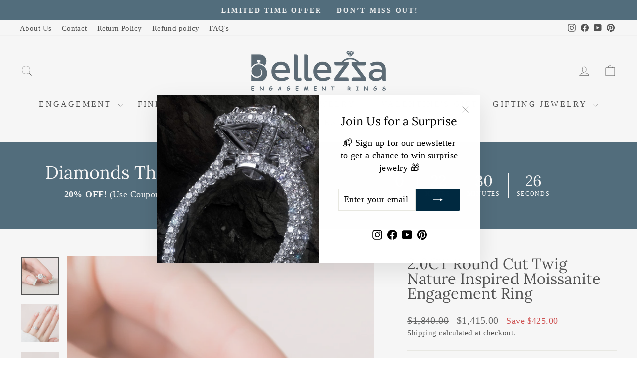

--- FILE ---
content_type: text/html; charset=utf-8
request_url: https://www.bellezzaengagementrings.com/products/2-ct-round-cut-twig-nature-inspired-engagement-ring-in-18k-white-gold-1
body_size: 61241
content:
<!doctype html>
<html class="no-js" lang="en" dir="ltr">




<head>
  <meta charset="utf-8">
  <meta http-equiv="X-UA-Compatible" content="IE=edge,chrome=1">
  <meta name="viewport" content="width=device-width,initial-scale=1">
  <meta name="theme-color" content="#002a41">
  <link rel="canonical" href="https://www.bellezzaengagementrings.com/products/2-ct-round-cut-twig-nature-inspired-engagement-ring-in-18k-white-gold-1">
  <link rel="preconnect" href="https://cdn.shopify.com" crossorigin>
  <link rel="preconnect" href="https://fonts.shopifycdn.com" crossorigin>
  <link rel="dns-prefetch" href="https://productreviews.shopifycdn.com">
  <link rel="dns-prefetch" href="https://ajax.googleapis.com">
  <link rel="dns-prefetch" href="https://maps.googleapis.com">
  <link rel="dns-prefetch" href="https://maps.gstatic.com"><link rel="shortcut icon" href="//www.bellezzaengagementrings.com/cdn/shop/files/BZ_PROFILE_32x32.jpg?v=1762772592" type="image/png" /><title>2.0CT Round Cut Twig Nature Inspired Moissanite Engagement Ring
&ndash; Bellezza Engagement Rings
</title>
<meta name="description" content="✦ Main Stone Details✧ Shape: Round Brilliant Cut✧ Weight: 2.0CT (App. 8.0mm)✧ Color: DEF(Colorless)✧ Clarity: VVS ✦ Side Stone Details✧ Shape: Round Moissanite✧ Weight: 0.03 CT (App.)✧ Color: DEF (Colorless)✧ Clarity: VVS ✦ Ring Details✧ Band Width: 1.90mm (± 0.10) [Customized Possible]✧ Metal: Gold (10KT, 14KT, 18KT)✧"><meta property="og:site_name" content="Bellezza Engagement Rings">
  <meta property="og:url" content="https://www.bellezzaengagementrings.com/products/2-ct-round-cut-twig-nature-inspired-engagement-ring-in-18k-white-gold-1">
  <meta property="og:title" content="2.0CT Round Cut Twig Nature Inspired Moissanite Engagement Ring">
  <meta property="og:type" content="product">
  <meta property="og:description" content="✦ Main Stone Details✧ Shape: Round Brilliant Cut✧ Weight: 2.0CT (App. 8.0mm)✧ Color: DEF(Colorless)✧ Clarity: VVS ✦ Side Stone Details✧ Shape: Round Moissanite✧ Weight: 0.03 CT (App.)✧ Color: DEF (Colorless)✧ Clarity: VVS ✦ Ring Details✧ Band Width: 1.90mm (± 0.10) [Customized Possible]✧ Metal: Gold (10KT, 14KT, 18KT)✧"><meta property="og:image" content="http://www.bellezzaengagementrings.com/cdn/shop/products/il_fullxfull.3104623200_hq57_4a4d2a66-ac6f-4e80-8522-a7351a60fb56.jpg?v=1651678318">
    <meta property="og:image:secure_url" content="https://www.bellezzaengagementrings.com/cdn/shop/products/il_fullxfull.3104623200_hq57_4a4d2a66-ac6f-4e80-8522-a7351a60fb56.jpg?v=1651678318">
    <meta property="og:image:width" content="2923">
    <meta property="og:image:height" content="2923"><meta name="twitter:site" content="@">
  <meta name="twitter:card" content="summary_large_image">
  <meta name="twitter:title" content="2.0CT Round Cut Twig Nature Inspired Moissanite Engagement Ring">
  <meta name="twitter:description" content="✦ Main Stone Details✧ Shape: Round Brilliant Cut✧ Weight: 2.0CT (App. 8.0mm)✧ Color: DEF(Colorless)✧ Clarity: VVS ✦ Side Stone Details✧ Shape: Round Moissanite✧ Weight: 0.03 CT (App.)✧ Color: DEF (Colorless)✧ Clarity: VVS ✦ Ring Details✧ Band Width: 1.90mm (± 0.10) [Customized Possible]✧ Metal: Gold (10KT, 14KT, 18KT)✧">
<style data-shopify>@font-face {
  font-family: Lora;
  font-weight: 400;
  font-style: normal;
  font-display: swap;
  src: url("//www.bellezzaengagementrings.com/cdn/fonts/lora/lora_n4.9a60cb39eff3bfbc472bac5b3c5c4d7c878f0a8d.woff2") format("woff2"),
       url("//www.bellezzaengagementrings.com/cdn/fonts/lora/lora_n4.4d935d2630ceaf34d2e494106075f8d9f1257d25.woff") format("woff");
}

  

  
  
  
</style><link href="//www.bellezzaengagementrings.com/cdn/shop/t/13/assets/theme.css?v=93626464380700918791749040241" rel="stylesheet" type="text/css" media="all" />
<style data-shopify>:root {
    --typeHeaderPrimary: Lora;
    --typeHeaderFallback: serif;
    --typeHeaderSize: 36px;
    --typeHeaderWeight: 400;
    --typeHeaderLineHeight: 1;
    --typeHeaderSpacing: 0.0em;

    --typeBasePrimary:"Times New Roman";
    --typeBaseFallback:Times, serif;
    --typeBaseSize: 18px;
    --typeBaseWeight: 400;
    --typeBaseSpacing: 0.025em;
    --typeBaseLineHeight: 1.4;
    --typeBaselineHeightMinus01: 1.3;

    --typeCollectionTitle: 16px;

    --iconWeight: 2px;
    --iconLinecaps: miter;

    
        --buttonRadius: 3px;
    

    --colorGridOverlayOpacity: 0.2;
    --colorAnnouncement: #002a41;
    --colorAnnouncementText: #ffffff;

    --colorBody: #ffffff;
    --colorBodyAlpha05: rgba(255, 255, 255, 0.05);
    --colorBodyDim: #f2f2f2;
    --colorBodyLightDim: #fafafa;
    --colorBodyMediumDim: #f5f5f5;


    --colorBorder: #e8e8e1;

    --colorBtnPrimary: #002a41;
    --colorBtnPrimaryLight: #004b74;
    --colorBtnPrimaryDim: #001a27;
    --colorBtnPrimaryText: #ffffff;

    --colorCartDot: #ff4f33;

    --colorDrawers: #002a41;
    --colorDrawersDim: #001a27;
    --colorDrawerBorder: #e8e8e1;
    --colorDrawerText: #ffffff;
    --colorDrawerTextDark: #d9d9d9;
    --colorDrawerButton: #002a41;
    --colorDrawerButtonText: #ffffff;

    --colorFooter: #002a41;
    --colorFooterText: #ffffff;
    --colorFooterTextAlpha01: #ffffff;

    --colorGridOverlay: #000000;
    --colorGridOverlayOpacity: 0.1;

    --colorHeaderTextAlpha01: rgba(0, 0, 0, 0.1);

    --colorHeroText: #ffffff;

    --colorSmallImageBg: #ffffff;
    --colorLargeImageBg: #002a41;

    --colorImageOverlay: #002a41;
    --colorImageOverlayOpacity: 0.1;
    --colorImageOverlayTextShadow: 0.2;

    --colorLink: #000000;

    --colorModalBg: rgba(230, 230, 230, 0.6);

    --colorNav: #ffffff;
    --colorNavText: #000000;

    --colorPrice: #1c1d1d;

    --colorSaleTag: #1c1d1d;
    --colorSaleTagText: #ffffff;

    --colorTextBody: #000000;
    --colorTextBodyAlpha015: rgba(0, 0, 0, 0.15);
    --colorTextBodyAlpha005: rgba(0, 0, 0, 0.05);
    --colorTextBodyAlpha008: rgba(0, 0, 0, 0.08);
    --colorTextSavings: #C20000;

    --urlIcoSelect: url(//www.bellezzaengagementrings.com/cdn/shop/t/13/assets/ico-select.svg);
    --urlIcoSelectFooter: url(//www.bellezzaengagementrings.com/cdn/shop/t/13/assets/ico-select-footer.svg);
    --urlIcoSelectWhite: url(//www.bellezzaengagementrings.com/cdn/shop/t/13/assets/ico-select-white.svg);

    --grid-gutter: 17px;
    --drawer-gutter: 20px;

    --sizeChartMargin: 25px 0;
    --sizeChartIconMargin: 5px;

    --newsletterReminderPadding: 40px;

    /*Shop Pay Installments*/
    --color-body-text: #000000;
    --color-body: #ffffff;
    --color-bg: #ffffff;
    }

    .placeholder-content {
    background-image: linear-gradient(100deg, #ffffff 40%, #f7f7f7 63%, #ffffff 79%);
    }</style><script>
    document.documentElement.className = document.documentElement.className.replace('no-js', 'js');

    window.theme = window.theme || {};
    theme.routes = {
      home: "/",
      cart: "/cart.js",
      cartPage: "/cart",
      cartAdd: "/cart/add.js",
      cartChange: "/cart/change.js",
      search: "/search",
      predictiveSearch: "/search/suggest"
    };
    theme.strings = {
      soldOut: "Sold Out",
      unavailable: "Unavailable",
      inStockLabel: "In stock, ready to ship",
      oneStockLabel: "Low stock - [count] item left",
      otherStockLabel: "Low stock - [count] items left",
      willNotShipUntil: "Ready to ship [date]",
      willBeInStockAfter: "Back in stock [date]",
      waitingForStock: "Backordered, shipping soon",
      savePrice: "Save [saved_amount]",
      cartEmpty: "Your cart is currently empty.",
      cartTermsConfirmation: "You must agree with the terms and conditions of sales to check out",
      searchCollections: "Collections",
      searchPages: "Pages",
      searchArticles: "Articles",
      productFrom: "from ",
      maxQuantity: "You can only have [quantity] of [title] in your cart."
    };
    theme.settings = {
      cartType: "drawer",
      isCustomerTemplate: false,
      moneyFormat: "\u003cspan class=money\u003e${{amount}}\u003c\/span\u003e",
      saveType: "dollar",
      productImageSize: "portrait",
      productImageCover: true,
      predictiveSearch: true,
      predictiveSearchType: null,
      predictiveSearchVendor: false,
      predictiveSearchPrice: false,
      quickView: true,
      themeName: 'Impulse',
      themeVersion: "7.6.2"
    };
  </script>

  <script>window.performance && window.performance.mark && window.performance.mark('shopify.content_for_header.start');</script><meta name="facebook-domain-verification" content="okrsjh31tkf9yq0bdxyg8wi40tc0qg">
<meta id="shopify-digital-wallet" name="shopify-digital-wallet" content="/62064263415/digital_wallets/dialog">
<link rel="alternate" type="application/json+oembed" href="https://www.bellezzaengagementrings.com/products/2-ct-round-cut-twig-nature-inspired-engagement-ring-in-18k-white-gold-1.oembed">
<script async="async" src="/checkouts/internal/preloads.js?locale=en-US"></script>
<script id="shopify-features" type="application/json">{"accessToken":"41a9d2aa880b5da8a37cd7b995fa722d","betas":["rich-media-storefront-analytics"],"domain":"www.bellezzaengagementrings.com","predictiveSearch":true,"shopId":62064263415,"locale":"en"}</script>
<script>var Shopify = Shopify || {};
Shopify.shop = "bellezzaengagementrings.myshopify.com";
Shopify.locale = "en";
Shopify.currency = {"active":"USD","rate":"1.0"};
Shopify.country = "US";
Shopify.theme = {"name":"Impulse","id":169422651639,"schema_name":"Impulse","schema_version":"7.6.2","theme_store_id":857,"role":"main"};
Shopify.theme.handle = "null";
Shopify.theme.style = {"id":null,"handle":null};
Shopify.cdnHost = "www.bellezzaengagementrings.com/cdn";
Shopify.routes = Shopify.routes || {};
Shopify.routes.root = "/";</script>
<script type="module">!function(o){(o.Shopify=o.Shopify||{}).modules=!0}(window);</script>
<script>!function(o){function n(){var o=[];function n(){o.push(Array.prototype.slice.apply(arguments))}return n.q=o,n}var t=o.Shopify=o.Shopify||{};t.loadFeatures=n(),t.autoloadFeatures=n()}(window);</script>
<script id="shop-js-analytics" type="application/json">{"pageType":"product"}</script>
<script defer="defer" async type="module" src="//www.bellezzaengagementrings.com/cdn/shopifycloud/shop-js/modules/v2/client.init-shop-cart-sync_BApSsMSl.en.esm.js"></script>
<script defer="defer" async type="module" src="//www.bellezzaengagementrings.com/cdn/shopifycloud/shop-js/modules/v2/chunk.common_CBoos6YZ.esm.js"></script>
<script type="module">
  await import("//www.bellezzaengagementrings.com/cdn/shopifycloud/shop-js/modules/v2/client.init-shop-cart-sync_BApSsMSl.en.esm.js");
await import("//www.bellezzaengagementrings.com/cdn/shopifycloud/shop-js/modules/v2/chunk.common_CBoos6YZ.esm.js");

  window.Shopify.SignInWithShop?.initShopCartSync?.({"fedCMEnabled":true,"windoidEnabled":true});

</script>
<script>(function() {
  var isLoaded = false;
  function asyncLoad() {
    if (isLoaded) return;
    isLoaded = true;
    var urls = ["https:\/\/apps.techdignity.com\/product-information\/public\/js\/load-pio.js?shop=bellezzaengagementrings.myshopify.com","https:\/\/ecommplugins-scripts.trustpilot.com\/v2.1\/js\/header.min.js?settings=eyJrZXkiOiJNSVhYWmhOekd2a1Fya004IiwicyI6InNrdSJ9\u0026shop=bellezzaengagementrings.myshopify.com","https:\/\/ecommplugins-trustboxsettings.trustpilot.com\/bellezzaengagementrings.myshopify.com.js?settings=1715147759400\u0026shop=bellezzaengagementrings.myshopify.com","https:\/\/widget.trustpilot.com\/bootstrap\/v5\/tp.widget.sync.bootstrap.min.js?shop=bellezzaengagementrings.myshopify.com","https:\/\/widget.trustpilot.com\/bootstrap\/v5\/tp.widget.sync.bootstrap.min.js?shop=bellezzaengagementrings.myshopify.com"];
    for (var i = 0; i < urls.length; i++) {
      var s = document.createElement('script');
      s.type = 'text/javascript';
      s.async = true;
      s.src = urls[i];
      var x = document.getElementsByTagName('script')[0];
      x.parentNode.insertBefore(s, x);
    }
  };
  if(window.attachEvent) {
    window.attachEvent('onload', asyncLoad);
  } else {
    window.addEventListener('load', asyncLoad, false);
  }
})();</script>
<script id="__st">var __st={"a":62064263415,"offset":19800,"reqid":"c1b5c210-ab1a-4e6c-b2dc-c00ccfd61579-1768912167","pageurl":"www.bellezzaengagementrings.com\/products\/2-ct-round-cut-twig-nature-inspired-engagement-ring-in-18k-white-gold-1","u":"664ce4ab599b","p":"product","rtyp":"product","rid":7553722548471};</script>
<script>window.ShopifyPaypalV4VisibilityTracking = true;</script>
<script id="captcha-bootstrap">!function(){'use strict';const t='contact',e='account',n='new_comment',o=[[t,t],['blogs',n],['comments',n],[t,'customer']],c=[[e,'customer_login'],[e,'guest_login'],[e,'recover_customer_password'],[e,'create_customer']],r=t=>t.map((([t,e])=>`form[action*='/${t}']:not([data-nocaptcha='true']) input[name='form_type'][value='${e}']`)).join(','),a=t=>()=>t?[...document.querySelectorAll(t)].map((t=>t.form)):[];function s(){const t=[...o],e=r(t);return a(e)}const i='password',u='form_key',d=['recaptcha-v3-token','g-recaptcha-response','h-captcha-response',i],f=()=>{try{return window.sessionStorage}catch{return}},m='__shopify_v',_=t=>t.elements[u];function p(t,e,n=!1){try{const o=window.sessionStorage,c=JSON.parse(o.getItem(e)),{data:r}=function(t){const{data:e,action:n}=t;return t[m]||n?{data:e,action:n}:{data:t,action:n}}(c);for(const[e,n]of Object.entries(r))t.elements[e]&&(t.elements[e].value=n);n&&o.removeItem(e)}catch(o){console.error('form repopulation failed',{error:o})}}const l='form_type',E='cptcha';function T(t){t.dataset[E]=!0}const w=window,h=w.document,L='Shopify',v='ce_forms',y='captcha';let A=!1;((t,e)=>{const n=(g='f06e6c50-85a8-45c8-87d0-21a2b65856fe',I='https://cdn.shopify.com/shopifycloud/storefront-forms-hcaptcha/ce_storefront_forms_captcha_hcaptcha.v1.5.2.iife.js',D={infoText:'Protected by hCaptcha',privacyText:'Privacy',termsText:'Terms'},(t,e,n)=>{const o=w[L][v],c=o.bindForm;if(c)return c(t,g,e,D).then(n);var r;o.q.push([[t,g,e,D],n]),r=I,A||(h.body.append(Object.assign(h.createElement('script'),{id:'captcha-provider',async:!0,src:r})),A=!0)});var g,I,D;w[L]=w[L]||{},w[L][v]=w[L][v]||{},w[L][v].q=[],w[L][y]=w[L][y]||{},w[L][y].protect=function(t,e){n(t,void 0,e),T(t)},Object.freeze(w[L][y]),function(t,e,n,w,h,L){const[v,y,A,g]=function(t,e,n){const i=e?o:[],u=t?c:[],d=[...i,...u],f=r(d),m=r(i),_=r(d.filter((([t,e])=>n.includes(e))));return[a(f),a(m),a(_),s()]}(w,h,L),I=t=>{const e=t.target;return e instanceof HTMLFormElement?e:e&&e.form},D=t=>v().includes(t);t.addEventListener('submit',(t=>{const e=I(t);if(!e)return;const n=D(e)&&!e.dataset.hcaptchaBound&&!e.dataset.recaptchaBound,o=_(e),c=g().includes(e)&&(!o||!o.value);(n||c)&&t.preventDefault(),c&&!n&&(function(t){try{if(!f())return;!function(t){const e=f();if(!e)return;const n=_(t);if(!n)return;const o=n.value;o&&e.removeItem(o)}(t);const e=Array.from(Array(32),(()=>Math.random().toString(36)[2])).join('');!function(t,e){_(t)||t.append(Object.assign(document.createElement('input'),{type:'hidden',name:u})),t.elements[u].value=e}(t,e),function(t,e){const n=f();if(!n)return;const o=[...t.querySelectorAll(`input[type='${i}']`)].map((({name:t})=>t)),c=[...d,...o],r={};for(const[a,s]of new FormData(t).entries())c.includes(a)||(r[a]=s);n.setItem(e,JSON.stringify({[m]:1,action:t.action,data:r}))}(t,e)}catch(e){console.error('failed to persist form',e)}}(e),e.submit())}));const S=(t,e)=>{t&&!t.dataset[E]&&(n(t,e.some((e=>e===t))),T(t))};for(const o of['focusin','change'])t.addEventListener(o,(t=>{const e=I(t);D(e)&&S(e,y())}));const B=e.get('form_key'),M=e.get(l),P=B&&M;t.addEventListener('DOMContentLoaded',(()=>{const t=y();if(P)for(const e of t)e.elements[l].value===M&&p(e,B);[...new Set([...A(),...v().filter((t=>'true'===t.dataset.shopifyCaptcha))])].forEach((e=>S(e,t)))}))}(h,new URLSearchParams(w.location.search),n,t,e,['guest_login'])})(!0,!0)}();</script>
<script integrity="sha256-4kQ18oKyAcykRKYeNunJcIwy7WH5gtpwJnB7kiuLZ1E=" data-source-attribution="shopify.loadfeatures" defer="defer" src="//www.bellezzaengagementrings.com/cdn/shopifycloud/storefront/assets/storefront/load_feature-a0a9edcb.js" crossorigin="anonymous"></script>
<script data-source-attribution="shopify.dynamic_checkout.dynamic.init">var Shopify=Shopify||{};Shopify.PaymentButton=Shopify.PaymentButton||{isStorefrontPortableWallets:!0,init:function(){window.Shopify.PaymentButton.init=function(){};var t=document.createElement("script");t.src="https://www.bellezzaengagementrings.com/cdn/shopifycloud/portable-wallets/latest/portable-wallets.en.js",t.type="module",document.head.appendChild(t)}};
</script>
<script data-source-attribution="shopify.dynamic_checkout.buyer_consent">
  function portableWalletsHideBuyerConsent(e){var t=document.getElementById("shopify-buyer-consent"),n=document.getElementById("shopify-subscription-policy-button");t&&n&&(t.classList.add("hidden"),t.setAttribute("aria-hidden","true"),n.removeEventListener("click",e))}function portableWalletsShowBuyerConsent(e){var t=document.getElementById("shopify-buyer-consent"),n=document.getElementById("shopify-subscription-policy-button");t&&n&&(t.classList.remove("hidden"),t.removeAttribute("aria-hidden"),n.addEventListener("click",e))}window.Shopify?.PaymentButton&&(window.Shopify.PaymentButton.hideBuyerConsent=portableWalletsHideBuyerConsent,window.Shopify.PaymentButton.showBuyerConsent=portableWalletsShowBuyerConsent);
</script>
<script>
  function portableWalletsCleanup(e){e&&e.src&&console.error("Failed to load portable wallets script "+e.src);var t=document.querySelectorAll("shopify-accelerated-checkout .shopify-payment-button__skeleton, shopify-accelerated-checkout-cart .wallet-cart-button__skeleton"),e=document.getElementById("shopify-buyer-consent");for(let e=0;e<t.length;e++)t[e].remove();e&&e.remove()}function portableWalletsNotLoadedAsModule(e){e instanceof ErrorEvent&&"string"==typeof e.message&&e.message.includes("import.meta")&&"string"==typeof e.filename&&e.filename.includes("portable-wallets")&&(window.removeEventListener("error",portableWalletsNotLoadedAsModule),window.Shopify.PaymentButton.failedToLoad=e,"loading"===document.readyState?document.addEventListener("DOMContentLoaded",window.Shopify.PaymentButton.init):window.Shopify.PaymentButton.init())}window.addEventListener("error",portableWalletsNotLoadedAsModule);
</script>

<script type="module" src="https://www.bellezzaengagementrings.com/cdn/shopifycloud/portable-wallets/latest/portable-wallets.en.js" onError="portableWalletsCleanup(this)" crossorigin="anonymous"></script>
<script nomodule>
  document.addEventListener("DOMContentLoaded", portableWalletsCleanup);
</script>

<link id="shopify-accelerated-checkout-styles" rel="stylesheet" media="screen" href="https://www.bellezzaengagementrings.com/cdn/shopifycloud/portable-wallets/latest/accelerated-checkout-backwards-compat.css" crossorigin="anonymous">
<style id="shopify-accelerated-checkout-cart">
        #shopify-buyer-consent {
  margin-top: 1em;
  display: inline-block;
  width: 100%;
}

#shopify-buyer-consent.hidden {
  display: none;
}

#shopify-subscription-policy-button {
  background: none;
  border: none;
  padding: 0;
  text-decoration: underline;
  font-size: inherit;
  cursor: pointer;
}

#shopify-subscription-policy-button::before {
  box-shadow: none;
}

      </style>

<script>window.performance && window.performance.mark && window.performance.mark('shopify.content_for_header.end');</script>

  <script src="//www.bellezzaengagementrings.com/cdn/shop/t/13/assets/vendor-scripts-v11.js" defer="defer"></script><script src="//www.bellezzaengagementrings.com/cdn/shop/t/13/assets/theme.js?v=22325264162658116151749040225" defer="defer"></script>
<!-- BEGIN app block: shopify://apps/judge-me-reviews/blocks/judgeme_core/61ccd3b1-a9f2-4160-9fe9-4fec8413e5d8 --><!-- Start of Judge.me Core -->






<link rel="dns-prefetch" href="https://cdnwidget.judge.me">
<link rel="dns-prefetch" href="https://cdn.judge.me">
<link rel="dns-prefetch" href="https://cdn1.judge.me">
<link rel="dns-prefetch" href="https://api.judge.me">

<script data-cfasync='false' class='jdgm-settings-script'>window.jdgmSettings={"pagination":5,"disable_web_reviews":false,"badge_no_review_text":"No reviews","badge_n_reviews_text":"{{ n }} review/reviews","hide_badge_preview_if_no_reviews":true,"badge_hide_text":false,"enforce_center_preview_badge":false,"widget_title":"Customer Reviews","widget_open_form_text":"Write a review","widget_close_form_text":"Cancel review","widget_refresh_page_text":"Refresh page","widget_summary_text":"Based on {{ number_of_reviews }} review/reviews","widget_no_review_text":"Be the first to write a review","widget_name_field_text":"Display name","widget_verified_name_field_text":"Verified Name (public)","widget_name_placeholder_text":"Display name","widget_required_field_error_text":"This field is required.","widget_email_field_text":"Email address","widget_verified_email_field_text":"Verified Email (private, can not be edited)","widget_email_placeholder_text":"Your email address","widget_email_field_error_text":"Please enter a valid email address.","widget_rating_field_text":"Rating","widget_review_title_field_text":"Review Title","widget_review_title_placeholder_text":"Give your review a title","widget_review_body_field_text":"Review content","widget_review_body_placeholder_text":"Start writing here...","widget_pictures_field_text":"Picture/Video (optional)","widget_submit_review_text":"Submit Review","widget_submit_verified_review_text":"Submit Verified Review","widget_submit_success_msg_with_auto_publish":"Thank you! Please refresh the page in a few moments to see your review. You can remove or edit your review by logging into \u003ca href='https://judge.me/login' target='_blank' rel='nofollow noopener'\u003eJudge.me\u003c/a\u003e","widget_submit_success_msg_no_auto_publish":"Thank you! Your review will be published as soon as it is approved by the shop admin. You can remove or edit your review by logging into \u003ca href='https://judge.me/login' target='_blank' rel='nofollow noopener'\u003eJudge.me\u003c/a\u003e","widget_show_default_reviews_out_of_total_text":"Showing {{ n_reviews_shown }} out of {{ n_reviews }} reviews.","widget_show_all_link_text":"Show all","widget_show_less_link_text":"Show less","widget_author_said_text":"{{ reviewer_name }} said:","widget_days_text":"{{ n }} days ago","widget_weeks_text":"{{ n }} week/weeks ago","widget_months_text":"{{ n }} month/months ago","widget_years_text":"{{ n }} year/years ago","widget_yesterday_text":"Yesterday","widget_today_text":"Today","widget_replied_text":"\u003e\u003e {{ shop_name }} replied:","widget_read_more_text":"Read more","widget_reviewer_name_as_initial":"","widget_rating_filter_color":"#fbcd0a","widget_rating_filter_see_all_text":"See all reviews","widget_sorting_most_recent_text":"Most Recent","widget_sorting_highest_rating_text":"Highest Rating","widget_sorting_lowest_rating_text":"Lowest Rating","widget_sorting_with_pictures_text":"Only Pictures","widget_sorting_most_helpful_text":"Most Helpful","widget_open_question_form_text":"Ask a question","widget_reviews_subtab_text":"Reviews","widget_questions_subtab_text":"Questions","widget_question_label_text":"Question","widget_answer_label_text":"Answer","widget_question_placeholder_text":"Write your question here","widget_submit_question_text":"Submit Question","widget_question_submit_success_text":"Thank you for your question! We will notify you once it gets answered.","verified_badge_text":"Verified","verified_badge_bg_color":"","verified_badge_text_color":"","verified_badge_placement":"left-of-reviewer-name","widget_review_max_height":"","widget_hide_border":false,"widget_social_share":false,"widget_thumb":false,"widget_review_location_show":false,"widget_location_format":"","all_reviews_include_out_of_store_products":true,"all_reviews_out_of_store_text":"(out of store)","all_reviews_pagination":100,"all_reviews_product_name_prefix_text":"about","enable_review_pictures":true,"enable_question_anwser":false,"widget_theme":"default","review_date_format":"mm/dd/yyyy","default_sort_method":"most-recent","widget_product_reviews_subtab_text":"Product Reviews","widget_shop_reviews_subtab_text":"Shop Reviews","widget_other_products_reviews_text":"Reviews for other products","widget_store_reviews_subtab_text":"Store reviews","widget_no_store_reviews_text":"This store hasn't received any reviews yet","widget_web_restriction_product_reviews_text":"This product hasn't received any reviews yet","widget_no_items_text":"No items found","widget_show_more_text":"Show more","widget_write_a_store_review_text":"Write a Store Review","widget_other_languages_heading":"Reviews in Other Languages","widget_translate_review_text":"Translate review to {{ language }}","widget_translating_review_text":"Translating...","widget_show_original_translation_text":"Show original ({{ language }})","widget_translate_review_failed_text":"Review couldn't be translated.","widget_translate_review_retry_text":"Retry","widget_translate_review_try_again_later_text":"Try again later","show_product_url_for_grouped_product":false,"widget_sorting_pictures_first_text":"Pictures First","show_pictures_on_all_rev_page_mobile":false,"show_pictures_on_all_rev_page_desktop":false,"floating_tab_hide_mobile_install_preference":false,"floating_tab_button_name":"★ Reviews","floating_tab_title":"Let customers speak for us","floating_tab_button_color":"","floating_tab_button_background_color":"","floating_tab_url":"","floating_tab_url_enabled":false,"floating_tab_tab_style":"text","all_reviews_text_badge_text":"Customers rate us {{ shop.metafields.judgeme.all_reviews_rating | round: 1 }}/5 based on {{ shop.metafields.judgeme.all_reviews_count }} reviews.","all_reviews_text_badge_text_branded_style":"{{ shop.metafields.judgeme.all_reviews_rating | round: 1 }} out of 5 stars based on {{ shop.metafields.judgeme.all_reviews_count }} reviews","is_all_reviews_text_badge_a_link":false,"show_stars_for_all_reviews_text_badge":false,"all_reviews_text_badge_url":"","all_reviews_text_style":"branded","all_reviews_text_color_style":"judgeme_brand_color","all_reviews_text_color":"#108474","all_reviews_text_show_jm_brand":true,"featured_carousel_show_header":true,"featured_carousel_title":"Let customers speak for us","testimonials_carousel_title":"Customers are saying","videos_carousel_title":"Real customer stories","cards_carousel_title":"Customers are saying","featured_carousel_count_text":"from {{ n }} reviews","featured_carousel_add_link_to_all_reviews_page":true,"featured_carousel_url":"https://www.bellezzaengagementrings.com/pages/customer-feedback","featured_carousel_show_images":true,"featured_carousel_autoslide_interval":5,"featured_carousel_arrows_on_the_sides":false,"featured_carousel_height":250,"featured_carousel_width":80,"featured_carousel_image_size":0,"featured_carousel_image_height":250,"featured_carousel_arrow_color":"#eeeeee","verified_count_badge_style":"branded","verified_count_badge_orientation":"horizontal","verified_count_badge_color_style":"judgeme_brand_color","verified_count_badge_color":"#108474","is_verified_count_badge_a_link":false,"verified_count_badge_url":"","verified_count_badge_show_jm_brand":true,"widget_rating_preset_default":5,"widget_first_sub_tab":"product-reviews","widget_show_histogram":true,"widget_histogram_use_custom_color":false,"widget_pagination_use_custom_color":false,"widget_star_use_custom_color":false,"widget_verified_badge_use_custom_color":false,"widget_write_review_use_custom_color":false,"picture_reminder_submit_button":"Upload Pictures","enable_review_videos":false,"mute_video_by_default":false,"widget_sorting_videos_first_text":"Videos First","widget_review_pending_text":"Pending","featured_carousel_items_for_large_screen":4,"social_share_options_order":"Facebook,Twitter","remove_microdata_snippet":true,"disable_json_ld":false,"enable_json_ld_products":false,"preview_badge_show_question_text":false,"preview_badge_no_question_text":"No questions","preview_badge_n_question_text":"{{ number_of_questions }} question/questions","qa_badge_show_icon":false,"qa_badge_position":"same-row","remove_judgeme_branding":false,"widget_add_search_bar":false,"widget_search_bar_placeholder":"Search","widget_sorting_verified_only_text":"Verified only","featured_carousel_theme":"vertical","featured_carousel_show_rating":true,"featured_carousel_show_title":true,"featured_carousel_show_body":true,"featured_carousel_show_date":false,"featured_carousel_show_reviewer":true,"featured_carousel_show_product":true,"featured_carousel_header_background_color":"#108474","featured_carousel_header_text_color":"#ffffff","featured_carousel_name_product_separator":"reviewed","featured_carousel_full_star_background":"#108474","featured_carousel_empty_star_background":"#dadada","featured_carousel_vertical_theme_background":"#f9fafb","featured_carousel_verified_badge_enable":true,"featured_carousel_verified_badge_color":"#108474","featured_carousel_border_style":"round","featured_carousel_review_line_length_limit":3,"featured_carousel_more_reviews_button_text":"Read more reviews","featured_carousel_view_product_button_text":"View product","all_reviews_page_load_reviews_on":"scroll","all_reviews_page_load_more_text":"Load More Reviews","disable_fb_tab_reviews":false,"enable_ajax_cdn_cache":false,"widget_advanced_speed_features":5,"widget_public_name_text":"displayed publicly like","default_reviewer_name":"John Smith","default_reviewer_name_has_non_latin":true,"widget_reviewer_anonymous":"Anonymous","medals_widget_title":"Judge.me Review Medals","medals_widget_background_color":"#f9fafb","medals_widget_position":"footer_all_pages","medals_widget_border_color":"#f9fafb","medals_widget_verified_text_position":"left","medals_widget_use_monochromatic_version":false,"medals_widget_elements_color":"#108474","show_reviewer_avatar":true,"widget_invalid_yt_video_url_error_text":"Not a YouTube video URL","widget_max_length_field_error_text":"Please enter no more than {0} characters.","widget_show_country_flag":false,"widget_show_collected_via_shop_app":true,"widget_verified_by_shop_badge_style":"light","widget_verified_by_shop_text":"Verified by Shop","widget_show_photo_gallery":false,"widget_load_with_code_splitting":true,"widget_ugc_install_preference":false,"widget_ugc_title":"Made by us, Shared by you","widget_ugc_subtitle":"Tag us to see your picture featured in our page","widget_ugc_arrows_color":"#ffffff","widget_ugc_primary_button_text":"Buy Now","widget_ugc_primary_button_background_color":"#108474","widget_ugc_primary_button_text_color":"#ffffff","widget_ugc_primary_button_border_width":"0","widget_ugc_primary_button_border_style":"none","widget_ugc_primary_button_border_color":"#108474","widget_ugc_primary_button_border_radius":"25","widget_ugc_secondary_button_text":"Load More","widget_ugc_secondary_button_background_color":"#ffffff","widget_ugc_secondary_button_text_color":"#108474","widget_ugc_secondary_button_border_width":"2","widget_ugc_secondary_button_border_style":"solid","widget_ugc_secondary_button_border_color":"#108474","widget_ugc_secondary_button_border_radius":"25","widget_ugc_reviews_button_text":"View Reviews","widget_ugc_reviews_button_background_color":"#ffffff","widget_ugc_reviews_button_text_color":"#108474","widget_ugc_reviews_button_border_width":"2","widget_ugc_reviews_button_border_style":"solid","widget_ugc_reviews_button_border_color":"#108474","widget_ugc_reviews_button_border_radius":"25","widget_ugc_reviews_button_link_to":"judgeme-reviews-page","widget_ugc_show_post_date":true,"widget_ugc_max_width":"800","widget_rating_metafield_value_type":true,"widget_primary_color":"#108474","widget_enable_secondary_color":false,"widget_secondary_color":"#edf5f5","widget_summary_average_rating_text":"{{ average_rating }} out of 5","widget_media_grid_title":"Customer photos \u0026 videos","widget_media_grid_see_more_text":"See more","widget_round_style":false,"widget_show_product_medals":true,"widget_verified_by_judgeme_text":"Verified by Judge.me","widget_show_store_medals":true,"widget_verified_by_judgeme_text_in_store_medals":"Verified by Judge.me","widget_media_field_exceed_quantity_message":"Sorry, we can only accept {{ max_media }} for one review.","widget_media_field_exceed_limit_message":"{{ file_name }} is too large, please select a {{ media_type }} less than {{ size_limit }}MB.","widget_review_submitted_text":"Review Submitted!","widget_question_submitted_text":"Question Submitted!","widget_close_form_text_question":"Cancel","widget_write_your_answer_here_text":"Write your answer here","widget_enabled_branded_link":true,"widget_show_collected_by_judgeme":true,"widget_reviewer_name_color":"","widget_write_review_text_color":"","widget_write_review_bg_color":"","widget_collected_by_judgeme_text":"collected by Judge.me","widget_pagination_type":"standard","widget_load_more_text":"Load More","widget_load_more_color":"#108474","widget_full_review_text":"Full Review","widget_read_more_reviews_text":"Read More Reviews","widget_read_questions_text":"Read Questions","widget_questions_and_answers_text":"Questions \u0026 Answers","widget_verified_by_text":"Verified by","widget_verified_text":"Verified","widget_number_of_reviews_text":"{{ number_of_reviews }} reviews","widget_back_button_text":"Back","widget_next_button_text":"Next","widget_custom_forms_filter_button":"Filters","custom_forms_style":"horizontal","widget_show_review_information":false,"how_reviews_are_collected":"How reviews are collected?","widget_show_review_keywords":false,"widget_gdpr_statement":"How we use your data: We'll only contact you about the review you left, and only if necessary. By submitting your review, you agree to Judge.me's \u003ca href='https://judge.me/terms' target='_blank' rel='nofollow noopener'\u003eterms\u003c/a\u003e, \u003ca href='https://judge.me/privacy' target='_blank' rel='nofollow noopener'\u003eprivacy\u003c/a\u003e and \u003ca href='https://judge.me/content-policy' target='_blank' rel='nofollow noopener'\u003econtent\u003c/a\u003e policies.","widget_multilingual_sorting_enabled":false,"widget_translate_review_content_enabled":false,"widget_translate_review_content_method":"manual","popup_widget_review_selection":"automatically_with_pictures","popup_widget_round_border_style":true,"popup_widget_show_title":true,"popup_widget_show_body":true,"popup_widget_show_reviewer":false,"popup_widget_show_product":true,"popup_widget_show_pictures":true,"popup_widget_use_review_picture":true,"popup_widget_show_on_home_page":true,"popup_widget_show_on_product_page":true,"popup_widget_show_on_collection_page":true,"popup_widget_show_on_cart_page":true,"popup_widget_position":"bottom_left","popup_widget_first_review_delay":5,"popup_widget_duration":5,"popup_widget_interval":5,"popup_widget_review_count":5,"popup_widget_hide_on_mobile":true,"review_snippet_widget_round_border_style":true,"review_snippet_widget_card_color":"#FFFFFF","review_snippet_widget_slider_arrows_background_color":"#FFFFFF","review_snippet_widget_slider_arrows_color":"#000000","review_snippet_widget_star_color":"#108474","show_product_variant":false,"all_reviews_product_variant_label_text":"Variant: ","widget_show_verified_branding":true,"widget_ai_summary_title":"Customers say","widget_ai_summary_disclaimer":"AI-powered review summary based on recent customer reviews","widget_show_ai_summary":false,"widget_show_ai_summary_bg":false,"widget_show_review_title_input":true,"redirect_reviewers_invited_via_email":"external_form","request_store_review_after_product_review":false,"request_review_other_products_in_order":false,"review_form_color_scheme":"default","review_form_corner_style":"square","review_form_star_color":{},"review_form_text_color":"#333333","review_form_background_color":"#ffffff","review_form_field_background_color":"#fafafa","review_form_button_color":{},"review_form_button_text_color":"#ffffff","review_form_modal_overlay_color":"#000000","review_content_screen_title_text":"How would you rate this product?","review_content_introduction_text":"We would love it if you would share a bit about your experience.","store_review_form_title_text":"How would you rate this store?","store_review_form_introduction_text":"We would love it if you would share a bit about your experience.","show_review_guidance_text":true,"one_star_review_guidance_text":"Poor","five_star_review_guidance_text":"Great","customer_information_screen_title_text":"About you","customer_information_introduction_text":"Please tell us more about you.","custom_questions_screen_title_text":"Your experience in more detail","custom_questions_introduction_text":"Here are a few questions to help us understand more about your experience.","review_submitted_screen_title_text":"Thanks for your review!","review_submitted_screen_thank_you_text":"We are processing it and it will appear on the store soon.","review_submitted_screen_email_verification_text":"Please confirm your email by clicking the link we just sent you. This helps us keep reviews authentic.","review_submitted_request_store_review_text":"Would you like to share your experience of shopping with us?","review_submitted_review_other_products_text":"Would you like to review these products?","store_review_screen_title_text":"Would you like to share your experience of shopping with us?","store_review_introduction_text":"We value your feedback and use it to improve. Please share any thoughts or suggestions you have.","reviewer_media_screen_title_picture_text":"Share a picture","reviewer_media_introduction_picture_text":"Upload a photo to support your review.","reviewer_media_screen_title_video_text":"Share a video","reviewer_media_introduction_video_text":"Upload a video to support your review.","reviewer_media_screen_title_picture_or_video_text":"Share a picture or video","reviewer_media_introduction_picture_or_video_text":"Upload a photo or video to support your review.","reviewer_media_youtube_url_text":"Paste your Youtube URL here","advanced_settings_next_step_button_text":"Next","advanced_settings_close_review_button_text":"Close","modal_write_review_flow":false,"write_review_flow_required_text":"Required","write_review_flow_privacy_message_text":"We respect your privacy.","write_review_flow_anonymous_text":"Post review as anonymous","write_review_flow_visibility_text":"This won't be visible to other customers.","write_review_flow_multiple_selection_help_text":"Select as many as you like","write_review_flow_single_selection_help_text":"Select one option","write_review_flow_required_field_error_text":"This field is required","write_review_flow_invalid_email_error_text":"Please enter a valid email address","write_review_flow_max_length_error_text":"Max. {{ max_length }} characters.","write_review_flow_media_upload_text":"\u003cb\u003eClick to upload\u003c/b\u003e or drag and drop","write_review_flow_gdpr_statement":"We'll only contact you about your review if necessary. By submitting your review, you agree to our \u003ca href='https://judge.me/terms' target='_blank' rel='nofollow noopener'\u003eterms and conditions\u003c/a\u003e and \u003ca href='https://judge.me/privacy' target='_blank' rel='nofollow noopener'\u003eprivacy policy\u003c/a\u003e.","rating_only_reviews_enabled":false,"show_negative_reviews_help_screen":false,"new_review_flow_help_screen_rating_threshold":3,"negative_review_resolution_screen_title_text":"Tell us more","negative_review_resolution_text":"Your experience matters to us. If there were issues with your purchase, we're here to help. Feel free to reach out to us, we'd love the opportunity to make things right.","negative_review_resolution_button_text":"Contact us","negative_review_resolution_proceed_with_review_text":"Leave a review","negative_review_resolution_subject":"Issue with purchase from {{ shop_name }}.{{ order_name }}","preview_badge_collection_page_install_status":false,"widget_review_custom_css":"","preview_badge_custom_css":"","preview_badge_stars_count":"5-stars","featured_carousel_custom_css":"","floating_tab_custom_css":"","all_reviews_widget_custom_css":"","medals_widget_custom_css":"","verified_badge_custom_css":"","all_reviews_text_custom_css":"","transparency_badges_collected_via_store_invite":false,"transparency_badges_from_another_provider":false,"transparency_badges_collected_from_store_visitor":false,"transparency_badges_collected_by_verified_review_provider":false,"transparency_badges_earned_reward":false,"transparency_badges_collected_via_store_invite_text":"Review collected via store invitation","transparency_badges_from_another_provider_text":"Review collected from another provider","transparency_badges_collected_from_store_visitor_text":"Review collected from a store visitor","transparency_badges_written_in_google_text":"Review written in Google","transparency_badges_written_in_etsy_text":"Review written in Etsy","transparency_badges_written_in_shop_app_text":"Review written in Shop App","transparency_badges_earned_reward_text":"Review earned a reward for future purchase","product_review_widget_per_page":10,"widget_store_review_label_text":"Review about the store","checkout_comment_extension_title_on_product_page":"Customer Comments","checkout_comment_extension_num_latest_comment_show":5,"checkout_comment_extension_format":"name_and_timestamp","checkout_comment_customer_name":"last_initial","checkout_comment_comment_notification":true,"preview_badge_collection_page_install_preference":false,"preview_badge_home_page_install_preference":false,"preview_badge_product_page_install_preference":false,"review_widget_install_preference":"","review_carousel_install_preference":false,"floating_reviews_tab_install_preference":"none","verified_reviews_count_badge_install_preference":false,"all_reviews_text_install_preference":false,"review_widget_best_location":false,"judgeme_medals_install_preference":false,"review_widget_revamp_enabled":false,"review_widget_qna_enabled":false,"review_widget_header_theme":"minimal","review_widget_widget_title_enabled":true,"review_widget_header_text_size":"medium","review_widget_header_text_weight":"regular","review_widget_average_rating_style":"compact","review_widget_bar_chart_enabled":true,"review_widget_bar_chart_type":"numbers","review_widget_bar_chart_style":"standard","review_widget_expanded_media_gallery_enabled":false,"review_widget_reviews_section_theme":"standard","review_widget_image_style":"thumbnails","review_widget_review_image_ratio":"square","review_widget_stars_size":"medium","review_widget_verified_badge":"standard_text","review_widget_review_title_text_size":"medium","review_widget_review_text_size":"medium","review_widget_review_text_length":"medium","review_widget_number_of_columns_desktop":3,"review_widget_carousel_transition_speed":5,"review_widget_custom_questions_answers_display":"always","review_widget_button_text_color":"#FFFFFF","review_widget_text_color":"#000000","review_widget_lighter_text_color":"#7B7B7B","review_widget_corner_styling":"soft","review_widget_review_word_singular":"review","review_widget_review_word_plural":"reviews","review_widget_voting_label":"Helpful?","review_widget_shop_reply_label":"Reply from {{ shop_name }}:","review_widget_filters_title":"Filters","qna_widget_question_word_singular":"Question","qna_widget_question_word_plural":"Questions","qna_widget_answer_reply_label":"Answer from {{ answerer_name }}:","qna_content_screen_title_text":"Ask a question about this product","qna_widget_question_required_field_error_text":"Please enter your question.","qna_widget_flow_gdpr_statement":"We'll only contact you about your question if necessary. By submitting your question, you agree to our \u003ca href='https://judge.me/terms' target='_blank' rel='nofollow noopener'\u003eterms and conditions\u003c/a\u003e and \u003ca href='https://judge.me/privacy' target='_blank' rel='nofollow noopener'\u003eprivacy policy\u003c/a\u003e.","qna_widget_question_submitted_text":"Thanks for your question!","qna_widget_close_form_text_question":"Close","qna_widget_question_submit_success_text":"We’ll notify you by email when your question is answered.","all_reviews_widget_v2025_enabled":false,"all_reviews_widget_v2025_header_theme":"default","all_reviews_widget_v2025_widget_title_enabled":true,"all_reviews_widget_v2025_header_text_size":"medium","all_reviews_widget_v2025_header_text_weight":"regular","all_reviews_widget_v2025_average_rating_style":"compact","all_reviews_widget_v2025_bar_chart_enabled":true,"all_reviews_widget_v2025_bar_chart_type":"numbers","all_reviews_widget_v2025_bar_chart_style":"standard","all_reviews_widget_v2025_expanded_media_gallery_enabled":false,"all_reviews_widget_v2025_show_store_medals":true,"all_reviews_widget_v2025_show_photo_gallery":true,"all_reviews_widget_v2025_show_review_keywords":false,"all_reviews_widget_v2025_show_ai_summary":false,"all_reviews_widget_v2025_show_ai_summary_bg":false,"all_reviews_widget_v2025_add_search_bar":false,"all_reviews_widget_v2025_default_sort_method":"most-recent","all_reviews_widget_v2025_reviews_per_page":10,"all_reviews_widget_v2025_reviews_section_theme":"default","all_reviews_widget_v2025_image_style":"thumbnails","all_reviews_widget_v2025_review_image_ratio":"square","all_reviews_widget_v2025_stars_size":"medium","all_reviews_widget_v2025_verified_badge":"bold_badge","all_reviews_widget_v2025_review_title_text_size":"medium","all_reviews_widget_v2025_review_text_size":"medium","all_reviews_widget_v2025_review_text_length":"medium","all_reviews_widget_v2025_number_of_columns_desktop":3,"all_reviews_widget_v2025_carousel_transition_speed":5,"all_reviews_widget_v2025_custom_questions_answers_display":"always","all_reviews_widget_v2025_show_product_variant":false,"all_reviews_widget_v2025_show_reviewer_avatar":true,"all_reviews_widget_v2025_reviewer_name_as_initial":"","all_reviews_widget_v2025_review_location_show":false,"all_reviews_widget_v2025_location_format":"","all_reviews_widget_v2025_show_country_flag":false,"all_reviews_widget_v2025_verified_by_shop_badge_style":"light","all_reviews_widget_v2025_social_share":false,"all_reviews_widget_v2025_social_share_options_order":"Facebook,Twitter,LinkedIn,Pinterest","all_reviews_widget_v2025_pagination_type":"standard","all_reviews_widget_v2025_button_text_color":"#FFFFFF","all_reviews_widget_v2025_text_color":"#000000","all_reviews_widget_v2025_lighter_text_color":"#7B7B7B","all_reviews_widget_v2025_corner_styling":"soft","all_reviews_widget_v2025_title":"Customer reviews","all_reviews_widget_v2025_ai_summary_title":"Customers say about this store","all_reviews_widget_v2025_no_review_text":"Be the first to write a review","platform":"shopify","branding_url":"https://app.judge.me/reviews","branding_text":"Powered by Judge.me","locale":"en","reply_name":"Bellezza Engagement Rings","widget_version":"3.0","footer":true,"autopublish":true,"review_dates":true,"enable_custom_form":false,"shop_locale":"en","enable_multi_locales_translations":true,"show_review_title_input":true,"review_verification_email_status":"always","can_be_branded":false,"reply_name_text":"Bellezza Engagement Rings"};</script> <style class='jdgm-settings-style'>.jdgm-xx{left:0}:root{--jdgm-primary-color: #108474;--jdgm-secondary-color: rgba(16,132,116,0.1);--jdgm-star-color: #108474;--jdgm-write-review-text-color: white;--jdgm-write-review-bg-color: #108474;--jdgm-paginate-color: #108474;--jdgm-border-radius: 0;--jdgm-reviewer-name-color: #108474}.jdgm-histogram__bar-content{background-color:#108474}.jdgm-rev[data-verified-buyer=true] .jdgm-rev__icon.jdgm-rev__icon:after,.jdgm-rev__buyer-badge.jdgm-rev__buyer-badge{color:white;background-color:#108474}.jdgm-review-widget--small .jdgm-gallery.jdgm-gallery .jdgm-gallery__thumbnail-link:nth-child(8) .jdgm-gallery__thumbnail-wrapper.jdgm-gallery__thumbnail-wrapper:before{content:"See more"}@media only screen and (min-width: 768px){.jdgm-gallery.jdgm-gallery .jdgm-gallery__thumbnail-link:nth-child(8) .jdgm-gallery__thumbnail-wrapper.jdgm-gallery__thumbnail-wrapper:before{content:"See more"}}.jdgm-prev-badge[data-average-rating='0.00']{display:none !important}.jdgm-author-all-initials{display:none !important}.jdgm-author-last-initial{display:none !important}.jdgm-rev-widg__title{visibility:hidden}.jdgm-rev-widg__summary-text{visibility:hidden}.jdgm-prev-badge__text{visibility:hidden}.jdgm-rev__prod-link-prefix:before{content:'about'}.jdgm-rev__variant-label:before{content:'Variant: '}.jdgm-rev__out-of-store-text:before{content:'(out of store)'}@media only screen and (min-width: 768px){.jdgm-rev__pics .jdgm-rev_all-rev-page-picture-separator,.jdgm-rev__pics .jdgm-rev__product-picture{display:none}}@media only screen and (max-width: 768px){.jdgm-rev__pics .jdgm-rev_all-rev-page-picture-separator,.jdgm-rev__pics .jdgm-rev__product-picture{display:none}}.jdgm-preview-badge[data-template="product"]{display:none !important}.jdgm-preview-badge[data-template="collection"]{display:none !important}.jdgm-preview-badge[data-template="index"]{display:none !important}.jdgm-review-widget[data-from-snippet="true"]{display:none !important}.jdgm-verified-count-badget[data-from-snippet="true"]{display:none !important}.jdgm-carousel-wrapper[data-from-snippet="true"]{display:none !important}.jdgm-all-reviews-text[data-from-snippet="true"]{display:none !important}.jdgm-medals-section[data-from-snippet="true"]{display:none !important}.jdgm-ugc-media-wrapper[data-from-snippet="true"]{display:none !important}.jdgm-rev__transparency-badge[data-badge-type="review_collected_via_store_invitation"]{display:none !important}.jdgm-rev__transparency-badge[data-badge-type="review_collected_from_another_provider"]{display:none !important}.jdgm-rev__transparency-badge[data-badge-type="review_collected_from_store_visitor"]{display:none !important}.jdgm-rev__transparency-badge[data-badge-type="review_written_in_etsy"]{display:none !important}.jdgm-rev__transparency-badge[data-badge-type="review_written_in_google_business"]{display:none !important}.jdgm-rev__transparency-badge[data-badge-type="review_written_in_shop_app"]{display:none !important}.jdgm-rev__transparency-badge[data-badge-type="review_earned_for_future_purchase"]{display:none !important}.jdgm-review-snippet-widget .jdgm-rev-snippet-widget__cards-container .jdgm-rev-snippet-card{border-radius:8px;background:#fff}.jdgm-review-snippet-widget .jdgm-rev-snippet-widget__cards-container .jdgm-rev-snippet-card__rev-rating .jdgm-star{color:#108474}.jdgm-review-snippet-widget .jdgm-rev-snippet-widget__prev-btn,.jdgm-review-snippet-widget .jdgm-rev-snippet-widget__next-btn{border-radius:50%;background:#fff}.jdgm-review-snippet-widget .jdgm-rev-snippet-widget__prev-btn>svg,.jdgm-review-snippet-widget .jdgm-rev-snippet-widget__next-btn>svg{fill:#000}.jdgm-full-rev-modal.rev-snippet-widget .jm-mfp-container .jm-mfp-content,.jdgm-full-rev-modal.rev-snippet-widget .jm-mfp-container .jdgm-full-rev__icon,.jdgm-full-rev-modal.rev-snippet-widget .jm-mfp-container .jdgm-full-rev__pic-img,.jdgm-full-rev-modal.rev-snippet-widget .jm-mfp-container .jdgm-full-rev__reply{border-radius:8px}.jdgm-full-rev-modal.rev-snippet-widget .jm-mfp-container .jdgm-full-rev[data-verified-buyer="true"] .jdgm-full-rev__icon::after{border-radius:8px}.jdgm-full-rev-modal.rev-snippet-widget .jm-mfp-container .jdgm-full-rev .jdgm-rev__buyer-badge{border-radius:calc( 8px / 2 )}.jdgm-full-rev-modal.rev-snippet-widget .jm-mfp-container .jdgm-full-rev .jdgm-full-rev__replier::before{content:'Bellezza Engagement Rings'}.jdgm-full-rev-modal.rev-snippet-widget .jm-mfp-container .jdgm-full-rev .jdgm-full-rev__product-button{border-radius:calc( 8px * 6 )}
</style> <style class='jdgm-settings-style'></style>

  
  
  
  <style class='jdgm-miracle-styles'>
  @-webkit-keyframes jdgm-spin{0%{-webkit-transform:rotate(0deg);-ms-transform:rotate(0deg);transform:rotate(0deg)}100%{-webkit-transform:rotate(359deg);-ms-transform:rotate(359deg);transform:rotate(359deg)}}@keyframes jdgm-spin{0%{-webkit-transform:rotate(0deg);-ms-transform:rotate(0deg);transform:rotate(0deg)}100%{-webkit-transform:rotate(359deg);-ms-transform:rotate(359deg);transform:rotate(359deg)}}@font-face{font-family:'JudgemeStar';src:url("[data-uri]") format("woff");font-weight:normal;font-style:normal}.jdgm-star{font-family:'JudgemeStar';display:inline !important;text-decoration:none !important;padding:0 4px 0 0 !important;margin:0 !important;font-weight:bold;opacity:1;-webkit-font-smoothing:antialiased;-moz-osx-font-smoothing:grayscale}.jdgm-star:hover{opacity:1}.jdgm-star:last-of-type{padding:0 !important}.jdgm-star.jdgm--on:before{content:"\e000"}.jdgm-star.jdgm--off:before{content:"\e001"}.jdgm-star.jdgm--half:before{content:"\e002"}.jdgm-widget *{margin:0;line-height:1.4;-webkit-box-sizing:border-box;-moz-box-sizing:border-box;box-sizing:border-box;-webkit-overflow-scrolling:touch}.jdgm-hidden{display:none !important;visibility:hidden !important}.jdgm-temp-hidden{display:none}.jdgm-spinner{width:40px;height:40px;margin:auto;border-radius:50%;border-top:2px solid #eee;border-right:2px solid #eee;border-bottom:2px solid #eee;border-left:2px solid #ccc;-webkit-animation:jdgm-spin 0.8s infinite linear;animation:jdgm-spin 0.8s infinite linear}.jdgm-spinner:empty{display:block}.jdgm-prev-badge{display:block !important}

</style>


  
  
   


<script data-cfasync='false' class='jdgm-script'>
!function(e){window.jdgm=window.jdgm||{},jdgm.CDN_HOST="https://cdnwidget.judge.me/",jdgm.CDN_HOST_ALT="https://cdn2.judge.me/cdn/widget_frontend/",jdgm.API_HOST="https://api.judge.me/",jdgm.CDN_BASE_URL="https://cdn.shopify.com/extensions/019bd8d1-7316-7084-ad16-a5cae1fbcea4/judgeme-extensions-298/assets/",
jdgm.docReady=function(d){(e.attachEvent?"complete"===e.readyState:"loading"!==e.readyState)?
setTimeout(d,0):e.addEventListener("DOMContentLoaded",d)},jdgm.loadCSS=function(d,t,o,a){
!o&&jdgm.loadCSS.requestedUrls.indexOf(d)>=0||(jdgm.loadCSS.requestedUrls.push(d),
(a=e.createElement("link")).rel="stylesheet",a.class="jdgm-stylesheet",a.media="nope!",
a.href=d,a.onload=function(){this.media="all",t&&setTimeout(t)},e.body.appendChild(a))},
jdgm.loadCSS.requestedUrls=[],jdgm.loadJS=function(e,d){var t=new XMLHttpRequest;
t.onreadystatechange=function(){4===t.readyState&&(Function(t.response)(),d&&d(t.response))},
t.open("GET",e),t.onerror=function(){if(e.indexOf(jdgm.CDN_HOST)===0&&jdgm.CDN_HOST_ALT!==jdgm.CDN_HOST){var f=e.replace(jdgm.CDN_HOST,jdgm.CDN_HOST_ALT);jdgm.loadJS(f,d)}},t.send()},jdgm.docReady((function(){(window.jdgmLoadCSS||e.querySelectorAll(
".jdgm-widget, .jdgm-all-reviews-page").length>0)&&(jdgmSettings.widget_load_with_code_splitting?
parseFloat(jdgmSettings.widget_version)>=3?jdgm.loadCSS(jdgm.CDN_HOST+"widget_v3/base.css"):
jdgm.loadCSS(jdgm.CDN_HOST+"widget/base.css"):jdgm.loadCSS(jdgm.CDN_HOST+"shopify_v2.css"),
jdgm.loadJS(jdgm.CDN_HOST+"loa"+"der.js"))}))}(document);
</script>
<noscript><link rel="stylesheet" type="text/css" media="all" href="https://cdnwidget.judge.me/shopify_v2.css"></noscript>

<!-- BEGIN app snippet: theme_fix_tags --><script>
  (function() {
    var jdgmThemeFixes = null;
    if (!jdgmThemeFixes) return;
    var thisThemeFix = jdgmThemeFixes[Shopify.theme.id];
    if (!thisThemeFix) return;

    if (thisThemeFix.html) {
      document.addEventListener("DOMContentLoaded", function() {
        var htmlDiv = document.createElement('div');
        htmlDiv.classList.add('jdgm-theme-fix-html');
        htmlDiv.innerHTML = thisThemeFix.html;
        document.body.append(htmlDiv);
      });
    };

    if (thisThemeFix.css) {
      var styleTag = document.createElement('style');
      styleTag.classList.add('jdgm-theme-fix-style');
      styleTag.innerHTML = thisThemeFix.css;
      document.head.append(styleTag);
    };

    if (thisThemeFix.js) {
      var scriptTag = document.createElement('script');
      scriptTag.classList.add('jdgm-theme-fix-script');
      scriptTag.innerHTML = thisThemeFix.js;
      document.head.append(scriptTag);
    };
  })();
</script>
<!-- END app snippet -->
<!-- End of Judge.me Core -->



<!-- END app block --><script src="https://cdn.shopify.com/extensions/019bd8d1-7316-7084-ad16-a5cae1fbcea4/judgeme-extensions-298/assets/loader.js" type="text/javascript" defer="defer"></script>
<script src="https://cdn.shopify.com/extensions/fba4e3bc-e25a-4e56-abb3-4814a399c91e/mpo-multiple-product-options-10/assets/load-embedded-pio.js" type="text/javascript" defer="defer"></script>
<script src="https://cdn.shopify.com/extensions/fba4e3bc-e25a-4e56-abb3-4814a399c91e/mpo-multiple-product-options-10/assets/load-metafield-pio.js" type="text/javascript" defer="defer"></script>
<link href="https://cdn.shopify.com/extensions/fba4e3bc-e25a-4e56-abb3-4814a399c91e/mpo-multiple-product-options-10/assets/pio-meta-style.css" rel="stylesheet" type="text/css" media="all">
<link href="https://monorail-edge.shopifysvc.com" rel="dns-prefetch">
<script>(function(){if ("sendBeacon" in navigator && "performance" in window) {try {var session_token_from_headers = performance.getEntriesByType('navigation')[0].serverTiming.find(x => x.name == '_s').description;} catch {var session_token_from_headers = undefined;}var session_cookie_matches = document.cookie.match(/_shopify_s=([^;]*)/);var session_token_from_cookie = session_cookie_matches && session_cookie_matches.length === 2 ? session_cookie_matches[1] : "";var session_token = session_token_from_headers || session_token_from_cookie || "";function handle_abandonment_event(e) {var entries = performance.getEntries().filter(function(entry) {return /monorail-edge.shopifysvc.com/.test(entry.name);});if (!window.abandonment_tracked && entries.length === 0) {window.abandonment_tracked = true;var currentMs = Date.now();var navigation_start = performance.timing.navigationStart;var payload = {shop_id: 62064263415,url: window.location.href,navigation_start,duration: currentMs - navigation_start,session_token,page_type: "product"};window.navigator.sendBeacon("https://monorail-edge.shopifysvc.com/v1/produce", JSON.stringify({schema_id: "online_store_buyer_site_abandonment/1.1",payload: payload,metadata: {event_created_at_ms: currentMs,event_sent_at_ms: currentMs}}));}}window.addEventListener('pagehide', handle_abandonment_event);}}());</script>
<script id="web-pixels-manager-setup">(function e(e,d,r,n,o){if(void 0===o&&(o={}),!Boolean(null===(a=null===(i=window.Shopify)||void 0===i?void 0:i.analytics)||void 0===a?void 0:a.replayQueue)){var i,a;window.Shopify=window.Shopify||{};var t=window.Shopify;t.analytics=t.analytics||{};var s=t.analytics;s.replayQueue=[],s.publish=function(e,d,r){return s.replayQueue.push([e,d,r]),!0};try{self.performance.mark("wpm:start")}catch(e){}var l=function(){var e={modern:/Edge?\/(1{2}[4-9]|1[2-9]\d|[2-9]\d{2}|\d{4,})\.\d+(\.\d+|)|Firefox\/(1{2}[4-9]|1[2-9]\d|[2-9]\d{2}|\d{4,})\.\d+(\.\d+|)|Chrom(ium|e)\/(9{2}|\d{3,})\.\d+(\.\d+|)|(Maci|X1{2}).+ Version\/(15\.\d+|(1[6-9]|[2-9]\d|\d{3,})\.\d+)([,.]\d+|)( \(\w+\)|)( Mobile\/\w+|) Safari\/|Chrome.+OPR\/(9{2}|\d{3,})\.\d+\.\d+|(CPU[ +]OS|iPhone[ +]OS|CPU[ +]iPhone|CPU IPhone OS|CPU iPad OS)[ +]+(15[._]\d+|(1[6-9]|[2-9]\d|\d{3,})[._]\d+)([._]\d+|)|Android:?[ /-](13[3-9]|1[4-9]\d|[2-9]\d{2}|\d{4,})(\.\d+|)(\.\d+|)|Android.+Firefox\/(13[5-9]|1[4-9]\d|[2-9]\d{2}|\d{4,})\.\d+(\.\d+|)|Android.+Chrom(ium|e)\/(13[3-9]|1[4-9]\d|[2-9]\d{2}|\d{4,})\.\d+(\.\d+|)|SamsungBrowser\/([2-9]\d|\d{3,})\.\d+/,legacy:/Edge?\/(1[6-9]|[2-9]\d|\d{3,})\.\d+(\.\d+|)|Firefox\/(5[4-9]|[6-9]\d|\d{3,})\.\d+(\.\d+|)|Chrom(ium|e)\/(5[1-9]|[6-9]\d|\d{3,})\.\d+(\.\d+|)([\d.]+$|.*Safari\/(?![\d.]+ Edge\/[\d.]+$))|(Maci|X1{2}).+ Version\/(10\.\d+|(1[1-9]|[2-9]\d|\d{3,})\.\d+)([,.]\d+|)( \(\w+\)|)( Mobile\/\w+|) Safari\/|Chrome.+OPR\/(3[89]|[4-9]\d|\d{3,})\.\d+\.\d+|(CPU[ +]OS|iPhone[ +]OS|CPU[ +]iPhone|CPU IPhone OS|CPU iPad OS)[ +]+(10[._]\d+|(1[1-9]|[2-9]\d|\d{3,})[._]\d+)([._]\d+|)|Android:?[ /-](13[3-9]|1[4-9]\d|[2-9]\d{2}|\d{4,})(\.\d+|)(\.\d+|)|Mobile Safari.+OPR\/([89]\d|\d{3,})\.\d+\.\d+|Android.+Firefox\/(13[5-9]|1[4-9]\d|[2-9]\d{2}|\d{4,})\.\d+(\.\d+|)|Android.+Chrom(ium|e)\/(13[3-9]|1[4-9]\d|[2-9]\d{2}|\d{4,})\.\d+(\.\d+|)|Android.+(UC? ?Browser|UCWEB|U3)[ /]?(15\.([5-9]|\d{2,})|(1[6-9]|[2-9]\d|\d{3,})\.\d+)\.\d+|SamsungBrowser\/(5\.\d+|([6-9]|\d{2,})\.\d+)|Android.+MQ{2}Browser\/(14(\.(9|\d{2,})|)|(1[5-9]|[2-9]\d|\d{3,})(\.\d+|))(\.\d+|)|K[Aa][Ii]OS\/(3\.\d+|([4-9]|\d{2,})\.\d+)(\.\d+|)/},d=e.modern,r=e.legacy,n=navigator.userAgent;return n.match(d)?"modern":n.match(r)?"legacy":"unknown"}(),u="modern"===l?"modern":"legacy",c=(null!=n?n:{modern:"",legacy:""})[u],f=function(e){return[e.baseUrl,"/wpm","/b",e.hashVersion,"modern"===e.buildTarget?"m":"l",".js"].join("")}({baseUrl:d,hashVersion:r,buildTarget:u}),m=function(e){var d=e.version,r=e.bundleTarget,n=e.surface,o=e.pageUrl,i=e.monorailEndpoint;return{emit:function(e){var a=e.status,t=e.errorMsg,s=(new Date).getTime(),l=JSON.stringify({metadata:{event_sent_at_ms:s},events:[{schema_id:"web_pixels_manager_load/3.1",payload:{version:d,bundle_target:r,page_url:o,status:a,surface:n,error_msg:t},metadata:{event_created_at_ms:s}}]});if(!i)return console&&console.warn&&console.warn("[Web Pixels Manager] No Monorail endpoint provided, skipping logging."),!1;try{return self.navigator.sendBeacon.bind(self.navigator)(i,l)}catch(e){}var u=new XMLHttpRequest;try{return u.open("POST",i,!0),u.setRequestHeader("Content-Type","text/plain"),u.send(l),!0}catch(e){return console&&console.warn&&console.warn("[Web Pixels Manager] Got an unhandled error while logging to Monorail."),!1}}}}({version:r,bundleTarget:l,surface:e.surface,pageUrl:self.location.href,monorailEndpoint:e.monorailEndpoint});try{o.browserTarget=l,function(e){var d=e.src,r=e.async,n=void 0===r||r,o=e.onload,i=e.onerror,a=e.sri,t=e.scriptDataAttributes,s=void 0===t?{}:t,l=document.createElement("script"),u=document.querySelector("head"),c=document.querySelector("body");if(l.async=n,l.src=d,a&&(l.integrity=a,l.crossOrigin="anonymous"),s)for(var f in s)if(Object.prototype.hasOwnProperty.call(s,f))try{l.dataset[f]=s[f]}catch(e){}if(o&&l.addEventListener("load",o),i&&l.addEventListener("error",i),u)u.appendChild(l);else{if(!c)throw new Error("Did not find a head or body element to append the script");c.appendChild(l)}}({src:f,async:!0,onload:function(){if(!function(){var e,d;return Boolean(null===(d=null===(e=window.Shopify)||void 0===e?void 0:e.analytics)||void 0===d?void 0:d.initialized)}()){var d=window.webPixelsManager.init(e)||void 0;if(d){var r=window.Shopify.analytics;r.replayQueue.forEach((function(e){var r=e[0],n=e[1],o=e[2];d.publishCustomEvent(r,n,o)})),r.replayQueue=[],r.publish=d.publishCustomEvent,r.visitor=d.visitor,r.initialized=!0}}},onerror:function(){return m.emit({status:"failed",errorMsg:"".concat(f," has failed to load")})},sri:function(e){var d=/^sha384-[A-Za-z0-9+/=]+$/;return"string"==typeof e&&d.test(e)}(c)?c:"",scriptDataAttributes:o}),m.emit({status:"loading"})}catch(e){m.emit({status:"failed",errorMsg:(null==e?void 0:e.message)||"Unknown error"})}}})({shopId: 62064263415,storefrontBaseUrl: "https://www.bellezzaengagementrings.com",extensionsBaseUrl: "https://extensions.shopifycdn.com/cdn/shopifycloud/web-pixels-manager",monorailEndpoint: "https://monorail-edge.shopifysvc.com/unstable/produce_batch",surface: "storefront-renderer",enabledBetaFlags: ["2dca8a86"],webPixelsConfigList: [{"id":"962232567","configuration":"{\"tagID\":\"2614112797232\"}","eventPayloadVersion":"v1","runtimeContext":"STRICT","scriptVersion":"18031546ee651571ed29edbe71a3550b","type":"APP","apiClientId":3009811,"privacyPurposes":["ANALYTICS","MARKETING","SALE_OF_DATA"],"dataSharingAdjustments":{"protectedCustomerApprovalScopes":["read_customer_address","read_customer_email","read_customer_name","read_customer_personal_data","read_customer_phone"]}},{"id":"951156983","configuration":"{\"webPixelName\":\"Judge.me\"}","eventPayloadVersion":"v1","runtimeContext":"STRICT","scriptVersion":"34ad157958823915625854214640f0bf","type":"APP","apiClientId":683015,"privacyPurposes":["ANALYTICS"],"dataSharingAdjustments":{"protectedCustomerApprovalScopes":["read_customer_email","read_customer_name","read_customer_personal_data","read_customer_phone"]}},{"id":"391184631","configuration":"{\"config\":\"{\\\"google_tag_ids\\\":[\\\"G-86VCZYDJR5\\\",\\\"GT-W6NKSNM3\\\"],\\\"target_country\\\":\\\"US\\\",\\\"gtag_events\\\":[{\\\"type\\\":\\\"search\\\",\\\"action_label\\\":\\\"G-86VCZYDJR5\\\"},{\\\"type\\\":\\\"begin_checkout\\\",\\\"action_label\\\":\\\"G-86VCZYDJR5\\\"},{\\\"type\\\":\\\"view_item\\\",\\\"action_label\\\":[\\\"G-86VCZYDJR5\\\",\\\"MC-W5H3P04YHJ\\\"]},{\\\"type\\\":\\\"purchase\\\",\\\"action_label\\\":[\\\"G-86VCZYDJR5\\\",\\\"MC-W5H3P04YHJ\\\"]},{\\\"type\\\":\\\"page_view\\\",\\\"action_label\\\":[\\\"G-86VCZYDJR5\\\",\\\"MC-W5H3P04YHJ\\\"]},{\\\"type\\\":\\\"add_payment_info\\\",\\\"action_label\\\":\\\"G-86VCZYDJR5\\\"},{\\\"type\\\":\\\"add_to_cart\\\",\\\"action_label\\\":\\\"G-86VCZYDJR5\\\"}],\\\"enable_monitoring_mode\\\":false}\"}","eventPayloadVersion":"v1","runtimeContext":"OPEN","scriptVersion":"b2a88bafab3e21179ed38636efcd8a93","type":"APP","apiClientId":1780363,"privacyPurposes":[],"dataSharingAdjustments":{"protectedCustomerApprovalScopes":["read_customer_address","read_customer_email","read_customer_name","read_customer_personal_data","read_customer_phone"]}},{"id":"239862007","configuration":"{\"pixel_id\":\"510879644614214\",\"pixel_type\":\"facebook_pixel\",\"metaapp_system_user_token\":\"-\"}","eventPayloadVersion":"v1","runtimeContext":"OPEN","scriptVersion":"ca16bc87fe92b6042fbaa3acc2fbdaa6","type":"APP","apiClientId":2329312,"privacyPurposes":["ANALYTICS","MARKETING","SALE_OF_DATA"],"dataSharingAdjustments":{"protectedCustomerApprovalScopes":["read_customer_address","read_customer_email","read_customer_name","read_customer_personal_data","read_customer_phone"]}},{"id":"shopify-app-pixel","configuration":"{}","eventPayloadVersion":"v1","runtimeContext":"STRICT","scriptVersion":"0450","apiClientId":"shopify-pixel","type":"APP","privacyPurposes":["ANALYTICS","MARKETING"]},{"id":"shopify-custom-pixel","eventPayloadVersion":"v1","runtimeContext":"LAX","scriptVersion":"0450","apiClientId":"shopify-pixel","type":"CUSTOM","privacyPurposes":["ANALYTICS","MARKETING"]}],isMerchantRequest: false,initData: {"shop":{"name":"Bellezza Engagement Rings","paymentSettings":{"currencyCode":"USD"},"myshopifyDomain":"bellezzaengagementrings.myshopify.com","countryCode":"US","storefrontUrl":"https:\/\/www.bellezzaengagementrings.com"},"customer":null,"cart":null,"checkout":null,"productVariants":[{"price":{"amount":1415.0,"currencyCode":"USD"},"product":{"title":"2.0CT Round Cut Twig Nature Inspired Moissanite Engagement Ring","vendor":"Bellezza Jewels","id":"7553722548471","untranslatedTitle":"2.0CT Round Cut Twig Nature Inspired Moissanite Engagement Ring","url":"\/products\/2-ct-round-cut-twig-nature-inspired-engagement-ring-in-18k-white-gold-1","type":"diamond ring"},"id":"42740390232311","image":{"src":"\/\/www.bellezzaengagementrings.com\/cdn\/shop\/products\/il_fullxfull.3104623200_hq57_4a4d2a66-ac6f-4e80-8522-a7351a60fb56.jpg?v=1651678318"},"sku":"KYZ201","title":"10K Rose Gold","untranslatedTitle":"10K Rose Gold"},{"price":{"amount":1415.0,"currencyCode":"USD"},"product":{"title":"2.0CT Round Cut Twig Nature Inspired Moissanite Engagement Ring","vendor":"Bellezza Jewels","id":"7553722548471","untranslatedTitle":"2.0CT Round Cut Twig Nature Inspired Moissanite Engagement Ring","url":"\/products\/2-ct-round-cut-twig-nature-inspired-engagement-ring-in-18k-white-gold-1","type":"diamond ring"},"id":"42740390265079","image":{"src":"\/\/www.bellezzaengagementrings.com\/cdn\/shop\/products\/il_fullxfull.3104623200_hq57_4a4d2a66-ac6f-4e80-8522-a7351a60fb56.jpg?v=1651678318"},"sku":"KYZ201","title":"10K Yellow Gold","untranslatedTitle":"10K Yellow Gold"},{"price":{"amount":1415.0,"currencyCode":"USD"},"product":{"title":"2.0CT Round Cut Twig Nature Inspired Moissanite Engagement Ring","vendor":"Bellezza Jewels","id":"7553722548471","untranslatedTitle":"2.0CT Round Cut Twig Nature Inspired Moissanite Engagement Ring","url":"\/products\/2-ct-round-cut-twig-nature-inspired-engagement-ring-in-18k-white-gold-1","type":"diamond ring"},"id":"42740390297847","image":{"src":"\/\/www.bellezzaengagementrings.com\/cdn\/shop\/products\/il_fullxfull.3104623200_hq57_4a4d2a66-ac6f-4e80-8522-a7351a60fb56.jpg?v=1651678318"},"sku":"KYZ201","title":"10K White Gold","untranslatedTitle":"10K White Gold"},{"price":{"amount":1555.0,"currencyCode":"USD"},"product":{"title":"2.0CT Round Cut Twig Nature Inspired Moissanite Engagement Ring","vendor":"Bellezza Jewels","id":"7553722548471","untranslatedTitle":"2.0CT Round Cut Twig Nature Inspired Moissanite Engagement Ring","url":"\/products\/2-ct-round-cut-twig-nature-inspired-engagement-ring-in-18k-white-gold-1","type":"diamond ring"},"id":"42740390330615","image":{"src":"\/\/www.bellezzaengagementrings.com\/cdn\/shop\/products\/il_fullxfull.3104623200_hq57_4a4d2a66-ac6f-4e80-8522-a7351a60fb56.jpg?v=1651678318"},"sku":"KYZ201","title":"14K Rose Gold","untranslatedTitle":"14K Rose Gold"},{"price":{"amount":1555.0,"currencyCode":"USD"},"product":{"title":"2.0CT Round Cut Twig Nature Inspired Moissanite Engagement Ring","vendor":"Bellezza Jewels","id":"7553722548471","untranslatedTitle":"2.0CT Round Cut Twig Nature Inspired Moissanite Engagement Ring","url":"\/products\/2-ct-round-cut-twig-nature-inspired-engagement-ring-in-18k-white-gold-1","type":"diamond ring"},"id":"42740390363383","image":{"src":"\/\/www.bellezzaengagementrings.com\/cdn\/shop\/products\/il_fullxfull.3104623200_hq57_4a4d2a66-ac6f-4e80-8522-a7351a60fb56.jpg?v=1651678318"},"sku":"KYZ201","title":"14K Yellow Gold","untranslatedTitle":"14K Yellow Gold"},{"price":{"amount":1555.0,"currencyCode":"USD"},"product":{"title":"2.0CT Round Cut Twig Nature Inspired Moissanite Engagement Ring","vendor":"Bellezza Jewels","id":"7553722548471","untranslatedTitle":"2.0CT Round Cut Twig Nature Inspired Moissanite Engagement Ring","url":"\/products\/2-ct-round-cut-twig-nature-inspired-engagement-ring-in-18k-white-gold-1","type":"diamond ring"},"id":"42740390396151","image":{"src":"\/\/www.bellezzaengagementrings.com\/cdn\/shop\/products\/il_fullxfull.3104623200_hq57_4a4d2a66-ac6f-4e80-8522-a7351a60fb56.jpg?v=1651678318"},"sku":"KYZ201","title":"14K White Gold","untranslatedTitle":"14K White Gold"},{"price":{"amount":1695.0,"currencyCode":"USD"},"product":{"title":"2.0CT Round Cut Twig Nature Inspired Moissanite Engagement Ring","vendor":"Bellezza Jewels","id":"7553722548471","untranslatedTitle":"2.0CT Round Cut Twig Nature Inspired Moissanite Engagement Ring","url":"\/products\/2-ct-round-cut-twig-nature-inspired-engagement-ring-in-18k-white-gold-1","type":"diamond ring"},"id":"42740390428919","image":{"src":"\/\/www.bellezzaengagementrings.com\/cdn\/shop\/products\/il_fullxfull.3104623200_hq57_4a4d2a66-ac6f-4e80-8522-a7351a60fb56.jpg?v=1651678318"},"sku":"KYZ201","title":"18K Rose Gold","untranslatedTitle":"18K Rose Gold"},{"price":{"amount":1695.0,"currencyCode":"USD"},"product":{"title":"2.0CT Round Cut Twig Nature Inspired Moissanite Engagement Ring","vendor":"Bellezza Jewels","id":"7553722548471","untranslatedTitle":"2.0CT Round Cut Twig Nature Inspired Moissanite Engagement Ring","url":"\/products\/2-ct-round-cut-twig-nature-inspired-engagement-ring-in-18k-white-gold-1","type":"diamond ring"},"id":"42740390461687","image":{"src":"\/\/www.bellezzaengagementrings.com\/cdn\/shop\/products\/il_fullxfull.3104623200_hq57_4a4d2a66-ac6f-4e80-8522-a7351a60fb56.jpg?v=1651678318"},"sku":"KYZ201","title":"18K Yellow Gold","untranslatedTitle":"18K Yellow Gold"},{"price":{"amount":1695.0,"currencyCode":"USD"},"product":{"title":"2.0CT Round Cut Twig Nature Inspired Moissanite Engagement Ring","vendor":"Bellezza Jewels","id":"7553722548471","untranslatedTitle":"2.0CT Round Cut Twig Nature Inspired Moissanite Engagement Ring","url":"\/products\/2-ct-round-cut-twig-nature-inspired-engagement-ring-in-18k-white-gold-1","type":"diamond ring"},"id":"42740390494455","image":{"src":"\/\/www.bellezzaengagementrings.com\/cdn\/shop\/products\/il_fullxfull.3104623200_hq57_4a4d2a66-ac6f-4e80-8522-a7351a60fb56.jpg?v=1651678318"},"sku":"KYZ201","title":"18K White Gold","untranslatedTitle":"18K White Gold"},{"price":{"amount":2095.0,"currencyCode":"USD"},"product":{"title":"2.0CT Round Cut Twig Nature Inspired Moissanite Engagement Ring","vendor":"Bellezza Jewels","id":"7553722548471","untranslatedTitle":"2.0CT Round Cut Twig Nature Inspired Moissanite Engagement Ring","url":"\/products\/2-ct-round-cut-twig-nature-inspired-engagement-ring-in-18k-white-gold-1","type":"diamond ring"},"id":"45132663292151","image":{"src":"\/\/www.bellezzaengagementrings.com\/cdn\/shop\/products\/il_fullxfull.3104623200_hq57_4a4d2a66-ac6f-4e80-8522-a7351a60fb56.jpg?v=1651678318"},"sku":"KYZ201","title":"950 Platinum","untranslatedTitle":"950 Platinum"}],"purchasingCompany":null},},"https://www.bellezzaengagementrings.com/cdn","fcfee988w5aeb613cpc8e4bc33m6693e112",{"modern":"","legacy":""},{"shopId":"62064263415","storefrontBaseUrl":"https:\/\/www.bellezzaengagementrings.com","extensionBaseUrl":"https:\/\/extensions.shopifycdn.com\/cdn\/shopifycloud\/web-pixels-manager","surface":"storefront-renderer","enabledBetaFlags":"[\"2dca8a86\"]","isMerchantRequest":"false","hashVersion":"fcfee988w5aeb613cpc8e4bc33m6693e112","publish":"custom","events":"[[\"page_viewed\",{}],[\"product_viewed\",{\"productVariant\":{\"price\":{\"amount\":1415.0,\"currencyCode\":\"USD\"},\"product\":{\"title\":\"2.0CT Round Cut Twig Nature Inspired Moissanite Engagement Ring\",\"vendor\":\"Bellezza Jewels\",\"id\":\"7553722548471\",\"untranslatedTitle\":\"2.0CT Round Cut Twig Nature Inspired Moissanite Engagement Ring\",\"url\":\"\/products\/2-ct-round-cut-twig-nature-inspired-engagement-ring-in-18k-white-gold-1\",\"type\":\"diamond ring\"},\"id\":\"42740390232311\",\"image\":{\"src\":\"\/\/www.bellezzaengagementrings.com\/cdn\/shop\/products\/il_fullxfull.3104623200_hq57_4a4d2a66-ac6f-4e80-8522-a7351a60fb56.jpg?v=1651678318\"},\"sku\":\"KYZ201\",\"title\":\"10K Rose Gold\",\"untranslatedTitle\":\"10K Rose Gold\"}}]]"});</script><script>
  window.ShopifyAnalytics = window.ShopifyAnalytics || {};
  window.ShopifyAnalytics.meta = window.ShopifyAnalytics.meta || {};
  window.ShopifyAnalytics.meta.currency = 'USD';
  var meta = {"product":{"id":7553722548471,"gid":"gid:\/\/shopify\/Product\/7553722548471","vendor":"Bellezza Jewels","type":"diamond ring","handle":"2-ct-round-cut-twig-nature-inspired-engagement-ring-in-18k-white-gold-1","variants":[{"id":42740390232311,"price":141500,"name":"2.0CT Round Cut Twig Nature Inspired Moissanite Engagement Ring - 10K Rose Gold","public_title":"10K Rose Gold","sku":"KYZ201"},{"id":42740390265079,"price":141500,"name":"2.0CT Round Cut Twig Nature Inspired Moissanite Engagement Ring - 10K Yellow Gold","public_title":"10K Yellow Gold","sku":"KYZ201"},{"id":42740390297847,"price":141500,"name":"2.0CT Round Cut Twig Nature Inspired Moissanite Engagement Ring - 10K White Gold","public_title":"10K White Gold","sku":"KYZ201"},{"id":42740390330615,"price":155500,"name":"2.0CT Round Cut Twig Nature Inspired Moissanite Engagement Ring - 14K Rose Gold","public_title":"14K Rose Gold","sku":"KYZ201"},{"id":42740390363383,"price":155500,"name":"2.0CT Round Cut Twig Nature Inspired Moissanite Engagement Ring - 14K Yellow Gold","public_title":"14K Yellow Gold","sku":"KYZ201"},{"id":42740390396151,"price":155500,"name":"2.0CT Round Cut Twig Nature Inspired Moissanite Engagement Ring - 14K White Gold","public_title":"14K White Gold","sku":"KYZ201"},{"id":42740390428919,"price":169500,"name":"2.0CT Round Cut Twig Nature Inspired Moissanite Engagement Ring - 18K Rose Gold","public_title":"18K Rose Gold","sku":"KYZ201"},{"id":42740390461687,"price":169500,"name":"2.0CT Round Cut Twig Nature Inspired Moissanite Engagement Ring - 18K Yellow Gold","public_title":"18K Yellow Gold","sku":"KYZ201"},{"id":42740390494455,"price":169500,"name":"2.0CT Round Cut Twig Nature Inspired Moissanite Engagement Ring - 18K White Gold","public_title":"18K White Gold","sku":"KYZ201"},{"id":45132663292151,"price":209500,"name":"2.0CT Round Cut Twig Nature Inspired Moissanite Engagement Ring - 950 Platinum","public_title":"950 Platinum","sku":"KYZ201"}],"remote":false},"page":{"pageType":"product","resourceType":"product","resourceId":7553722548471,"requestId":"c1b5c210-ab1a-4e6c-b2dc-c00ccfd61579-1768912167"}};
  for (var attr in meta) {
    window.ShopifyAnalytics.meta[attr] = meta[attr];
  }
</script>
<script class="analytics">
  (function () {
    var customDocumentWrite = function(content) {
      var jquery = null;

      if (window.jQuery) {
        jquery = window.jQuery;
      } else if (window.Checkout && window.Checkout.$) {
        jquery = window.Checkout.$;
      }

      if (jquery) {
        jquery('body').append(content);
      }
    };

    var hasLoggedConversion = function(token) {
      if (token) {
        return document.cookie.indexOf('loggedConversion=' + token) !== -1;
      }
      return false;
    }

    var setCookieIfConversion = function(token) {
      if (token) {
        var twoMonthsFromNow = new Date(Date.now());
        twoMonthsFromNow.setMonth(twoMonthsFromNow.getMonth() + 2);

        document.cookie = 'loggedConversion=' + token + '; expires=' + twoMonthsFromNow;
      }
    }

    var trekkie = window.ShopifyAnalytics.lib = window.trekkie = window.trekkie || [];
    if (trekkie.integrations) {
      return;
    }
    trekkie.methods = [
      'identify',
      'page',
      'ready',
      'track',
      'trackForm',
      'trackLink'
    ];
    trekkie.factory = function(method) {
      return function() {
        var args = Array.prototype.slice.call(arguments);
        args.unshift(method);
        trekkie.push(args);
        return trekkie;
      };
    };
    for (var i = 0; i < trekkie.methods.length; i++) {
      var key = trekkie.methods[i];
      trekkie[key] = trekkie.factory(key);
    }
    trekkie.load = function(config) {
      trekkie.config = config || {};
      trekkie.config.initialDocumentCookie = document.cookie;
      var first = document.getElementsByTagName('script')[0];
      var script = document.createElement('script');
      script.type = 'text/javascript';
      script.onerror = function(e) {
        var scriptFallback = document.createElement('script');
        scriptFallback.type = 'text/javascript';
        scriptFallback.onerror = function(error) {
                var Monorail = {
      produce: function produce(monorailDomain, schemaId, payload) {
        var currentMs = new Date().getTime();
        var event = {
          schema_id: schemaId,
          payload: payload,
          metadata: {
            event_created_at_ms: currentMs,
            event_sent_at_ms: currentMs
          }
        };
        return Monorail.sendRequest("https://" + monorailDomain + "/v1/produce", JSON.stringify(event));
      },
      sendRequest: function sendRequest(endpointUrl, payload) {
        // Try the sendBeacon API
        if (window && window.navigator && typeof window.navigator.sendBeacon === 'function' && typeof window.Blob === 'function' && !Monorail.isIos12()) {
          var blobData = new window.Blob([payload], {
            type: 'text/plain'
          });

          if (window.navigator.sendBeacon(endpointUrl, blobData)) {
            return true;
          } // sendBeacon was not successful

        } // XHR beacon

        var xhr = new XMLHttpRequest();

        try {
          xhr.open('POST', endpointUrl);
          xhr.setRequestHeader('Content-Type', 'text/plain');
          xhr.send(payload);
        } catch (e) {
          console.log(e);
        }

        return false;
      },
      isIos12: function isIos12() {
        return window.navigator.userAgent.lastIndexOf('iPhone; CPU iPhone OS 12_') !== -1 || window.navigator.userAgent.lastIndexOf('iPad; CPU OS 12_') !== -1;
      }
    };
    Monorail.produce('monorail-edge.shopifysvc.com',
      'trekkie_storefront_load_errors/1.1',
      {shop_id: 62064263415,
      theme_id: 169422651639,
      app_name: "storefront",
      context_url: window.location.href,
      source_url: "//www.bellezzaengagementrings.com/cdn/s/trekkie.storefront.cd680fe47e6c39ca5d5df5f0a32d569bc48c0f27.min.js"});

        };
        scriptFallback.async = true;
        scriptFallback.src = '//www.bellezzaengagementrings.com/cdn/s/trekkie.storefront.cd680fe47e6c39ca5d5df5f0a32d569bc48c0f27.min.js';
        first.parentNode.insertBefore(scriptFallback, first);
      };
      script.async = true;
      script.src = '//www.bellezzaengagementrings.com/cdn/s/trekkie.storefront.cd680fe47e6c39ca5d5df5f0a32d569bc48c0f27.min.js';
      first.parentNode.insertBefore(script, first);
    };
    trekkie.load(
      {"Trekkie":{"appName":"storefront","development":false,"defaultAttributes":{"shopId":62064263415,"isMerchantRequest":null,"themeId":169422651639,"themeCityHash":"16173906549868634088","contentLanguage":"en","currency":"USD","eventMetadataId":"187987aa-0d34-4a07-92a0-775c02681d3c"},"isServerSideCookieWritingEnabled":true,"monorailRegion":"shop_domain","enabledBetaFlags":["65f19447"]},"Session Attribution":{},"S2S":{"facebookCapiEnabled":true,"source":"trekkie-storefront-renderer","apiClientId":580111}}
    );

    var loaded = false;
    trekkie.ready(function() {
      if (loaded) return;
      loaded = true;

      window.ShopifyAnalytics.lib = window.trekkie;

      var originalDocumentWrite = document.write;
      document.write = customDocumentWrite;
      try { window.ShopifyAnalytics.merchantGoogleAnalytics.call(this); } catch(error) {};
      document.write = originalDocumentWrite;

      window.ShopifyAnalytics.lib.page(null,{"pageType":"product","resourceType":"product","resourceId":7553722548471,"requestId":"c1b5c210-ab1a-4e6c-b2dc-c00ccfd61579-1768912167","shopifyEmitted":true});

      var match = window.location.pathname.match(/checkouts\/(.+)\/(thank_you|post_purchase)/)
      var token = match? match[1]: undefined;
      if (!hasLoggedConversion(token)) {
        setCookieIfConversion(token);
        window.ShopifyAnalytics.lib.track("Viewed Product",{"currency":"USD","variantId":42740390232311,"productId":7553722548471,"productGid":"gid:\/\/shopify\/Product\/7553722548471","name":"2.0CT Round Cut Twig Nature Inspired Moissanite Engagement Ring - 10K Rose Gold","price":"1415.00","sku":"KYZ201","brand":"Bellezza Jewels","variant":"10K Rose Gold","category":"diamond ring","nonInteraction":true,"remote":false},undefined,undefined,{"shopifyEmitted":true});
      window.ShopifyAnalytics.lib.track("monorail:\/\/trekkie_storefront_viewed_product\/1.1",{"currency":"USD","variantId":42740390232311,"productId":7553722548471,"productGid":"gid:\/\/shopify\/Product\/7553722548471","name":"2.0CT Round Cut Twig Nature Inspired Moissanite Engagement Ring - 10K Rose Gold","price":"1415.00","sku":"KYZ201","brand":"Bellezza Jewels","variant":"10K Rose Gold","category":"diamond ring","nonInteraction":true,"remote":false,"referer":"https:\/\/www.bellezzaengagementrings.com\/products\/2-ct-round-cut-twig-nature-inspired-engagement-ring-in-18k-white-gold-1"});
      }
    });


        var eventsListenerScript = document.createElement('script');
        eventsListenerScript.async = true;
        eventsListenerScript.src = "//www.bellezzaengagementrings.com/cdn/shopifycloud/storefront/assets/shop_events_listener-3da45d37.js";
        document.getElementsByTagName('head')[0].appendChild(eventsListenerScript);

})();</script>
<script
  defer
  src="https://www.bellezzaengagementrings.com/cdn/shopifycloud/perf-kit/shopify-perf-kit-3.0.4.min.js"
  data-application="storefront-renderer"
  data-shop-id="62064263415"
  data-render-region="gcp-us-central1"
  data-page-type="product"
  data-theme-instance-id="169422651639"
  data-theme-name="Impulse"
  data-theme-version="7.6.2"
  data-monorail-region="shop_domain"
  data-resource-timing-sampling-rate="10"
  data-shs="true"
  data-shs-beacon="true"
  data-shs-export-with-fetch="true"
  data-shs-logs-sample-rate="1"
  data-shs-beacon-endpoint="https://www.bellezzaengagementrings.com/api/collect"
></script>
</head>

<body class="template-product" data-center-text="true" data-button_style="round-slight" data-type_header_capitalize="false" data-type_headers_align_text="true" data-type_product_capitalize="false" data-swatch_style="round" >

  <a class="in-page-link visually-hidden skip-link" href="#MainContent">Skip to content</a>

  <div id="PageContainer" class="page-container">
    <div class="transition-body"><!-- BEGIN sections: header-group -->
<div id="shopify-section-sections--23933515038967__announcement" class="shopify-section shopify-section-group-header-group"><style></style>
  <div class="announcement-bar">
    <div class="page-width">
      <div class="slideshow-wrapper">
        <button type="button" class="visually-hidden slideshow__pause" data-id="sections--23933515038967__announcement" aria-live="polite">
          <span class="slideshow__pause-stop">
            <svg aria-hidden="true" focusable="false" role="presentation" class="icon icon-pause" viewBox="0 0 10 13"><path d="M0 0h3v13H0zm7 0h3v13H7z" fill-rule="evenodd"/></svg>
            <span class="icon__fallback-text">Pause slideshow</span>
          </span>
          <span class="slideshow__pause-play">
            <svg aria-hidden="true" focusable="false" role="presentation" class="icon icon-play" viewBox="18.24 17.35 24.52 28.3"><path fill="#323232" d="M22.1 19.151v25.5l20.4-13.489-20.4-12.011z"/></svg>
            <span class="icon__fallback-text">Play slideshow</span>
          </span>
        </button>

        <div
          id="AnnouncementSlider"
          class="announcement-slider"
          data-compact="true"
          data-block-count="3"><div
                id="AnnouncementSlide-announcement-0"
                class="announcement-slider__slide"
                data-index="0"
                
              ><a class="announcement-link" href="/collections/engagement-rings"><span class="announcement-text">VALENTINE'S DAY SALE!</span><span class="announcement-link-text">Enjoy 20% OFF (Use Coupon: "VALENTINESDAY")</span></a></div><div
                id="AnnouncementSlide-announcement_Kg3CMF"
                class="announcement-slider__slide"
                data-index="1"
                
              ><a class="announcement-link" href="/collections/fine-jewelry"><span class="announcement-text">Limited Time Offer — Don’t Miss Out!</span></a></div><div
                id="AnnouncementSlide-announcement-1"
                class="announcement-slider__slide"
                data-index="2"
                
              ><span class="announcement-text">100% Money Back Guarantee</span><span class="announcement-link-text">Certified Jewelry | Free Worldwide Shipping | Lifetime Guarantee</span></div></div>
      </div>
    </div>
  </div>




</div><div id="shopify-section-sections--23933515038967__header" class="shopify-section shopify-section-group-header-group">

<div id="NavDrawer" class="drawer drawer--left">
  <div class="drawer__contents">
    <div class="drawer__fixed-header">
      <div class="drawer__header appear-animation appear-delay-1">
        <div class="h2 drawer__title"></div>
        <div class="drawer__close">
          <button type="button" class="drawer__close-button js-drawer-close">
            <svg aria-hidden="true" focusable="false" role="presentation" class="icon icon-close" viewBox="0 0 64 64"><title>icon-X</title><path d="m19 17.61 27.12 27.13m0-27.12L19 44.74"/></svg>
            <span class="icon__fallback-text">Close menu</span>
          </button>
        </div>
      </div>
    </div>
    <div class="drawer__scrollable">
      <ul class="mobile-nav" role="navigation" aria-label="Primary"><li class="mobile-nav__item appear-animation appear-delay-2"><div class="mobile-nav__has-sublist"><a href="/collections/engagement-rings"
                    class="mobile-nav__link mobile-nav__link--top-level"
                    id="Label-collections-engagement-rings1"
                    >
                    Engagement
                  </a>
                  <div class="mobile-nav__toggle">
                    <button type="button"
                      aria-controls="Linklist-collections-engagement-rings1"
                      aria-labelledby="Label-collections-engagement-rings1"
                      class="collapsible-trigger collapsible--auto-height"><span class="collapsible-trigger__icon collapsible-trigger__icon--open" role="presentation">
  <svg aria-hidden="true" focusable="false" role="presentation" class="icon icon--wide icon-chevron-down" viewBox="0 0 28 16"><path d="m1.57 1.59 12.76 12.77L27.1 1.59" stroke-width="2" stroke="#000" fill="none"/></svg>
</span>
</button>
                  </div></div><div id="Linklist-collections-engagement-rings1"
                class="mobile-nav__sublist collapsible-content collapsible-content--all"
                >
                <div class="collapsible-content__inner">
                  <ul class="mobile-nav__sublist"><li class="mobile-nav__item">
                        <div class="mobile-nav__child-item"><a href="/collections/moissanite-rings"
                              class="mobile-nav__link"
                              id="Sublabel-collections-moissanite-rings1"
                              >
                              Moissanite Rings
                            </a><button type="button"
                              aria-controls="Sublinklist-collections-engagement-rings1-collections-moissanite-rings1"
                              aria-labelledby="Sublabel-collections-moissanite-rings1"
                              class="collapsible-trigger"><span class="collapsible-trigger__icon collapsible-trigger__icon--circle collapsible-trigger__icon--open" role="presentation">
  <svg aria-hidden="true" focusable="false" role="presentation" class="icon icon--wide icon-chevron-down" viewBox="0 0 28 16"><path d="m1.57 1.59 12.76 12.77L27.1 1.59" stroke-width="2" stroke="#000" fill="none"/></svg>
</span>
</button></div><div
                            id="Sublinklist-collections-engagement-rings1-collections-moissanite-rings1"
                            aria-labelledby="Sublabel-collections-moissanite-rings1"
                            class="mobile-nav__sublist collapsible-content collapsible-content--all"
                            >
                            <div class="collapsible-content__inner">
                              <ul class="mobile-nav__grandchildlist"><li class="mobile-nav__item">
                                    <a href="/collections/engagement-rings" class="mobile-nav__link">
                                      Engagement Rings
                                    </a>
                                  </li><li class="mobile-nav__item">
                                    <a href="/collections/unique-rings" class="mobile-nav__link">
                                      Trending Rings
                                    </a>
                                  </li><li class="mobile-nav__item">
                                    <a href="/collections/ready-to-ship" class="mobile-nav__link">
                                      Ready To Ship Rings
                                    </a>
                                  </li><li class="mobile-nav__item">
                                    <a href="/collections/bridal-ring-set" class="mobile-nav__link">
                                      Bridal Ring Set
                                    </a>
                                  </li><li class="mobile-nav__item">
                                    <a href="/collections/wedding-bands" class="mobile-nav__link">
                                      Wedding Bands
                                    </a>
                                  </li></ul>
                            </div>
                          </div></li><li class="mobile-nav__item">
                        <div class="mobile-nav__child-item"><a href="/collections/lab-grown-diamond-rings"
                              class="mobile-nav__link"
                              id="Sublabel-collections-lab-grown-diamond-rings2"
                              >
                              Lab Grown Diamond Rings
                            </a><button type="button"
                              aria-controls="Sublinklist-collections-engagement-rings1-collections-lab-grown-diamond-rings2"
                              aria-labelledby="Sublabel-collections-lab-grown-diamond-rings2"
                              class="collapsible-trigger"><span class="collapsible-trigger__icon collapsible-trigger__icon--circle collapsible-trigger__icon--open" role="presentation">
  <svg aria-hidden="true" focusable="false" role="presentation" class="icon icon--wide icon-chevron-down" viewBox="0 0 28 16"><path d="m1.57 1.59 12.76 12.77L27.1 1.59" stroke-width="2" stroke="#000" fill="none"/></svg>
</span>
</button></div><div
                            id="Sublinklist-collections-engagement-rings1-collections-lab-grown-diamond-rings2"
                            aria-labelledby="Sublabel-collections-lab-grown-diamond-rings2"
                            class="mobile-nav__sublist collapsible-content collapsible-content--all"
                            >
                            <div class="collapsible-content__inner">
                              <ul class="mobile-nav__grandchildlist"><li class="mobile-nav__item">
                                    <a href="/collections/lab-grown-engagement-rings" class="mobile-nav__link">
                                      Engagement Rings
                                    </a>
                                  </li><li class="mobile-nav__item">
                                    <a href="/collections/lab-grown-wedding-bands" class="mobile-nav__link">
                                      Wedding Bands
                                    </a>
                                  </li><li class="mobile-nav__item">
                                    <a href="/collections/lab-grown-bridal-ring-set" class="mobile-nav__link">
                                      Bridal Ring Set
                                    </a>
                                  </li></ul>
                            </div>
                          </div></li></ul>
                </div>
              </div></li><li class="mobile-nav__item appear-animation appear-delay-3"><div class="mobile-nav__has-sublist"><a href="/collections/fine-jewelry"
                    class="mobile-nav__link mobile-nav__link--top-level"
                    id="Label-collections-fine-jewelry2"
                    >
                    Fine Jewelry
                  </a>
                  <div class="mobile-nav__toggle">
                    <button type="button"
                      aria-controls="Linklist-collections-fine-jewelry2"
                      aria-labelledby="Label-collections-fine-jewelry2"
                      class="collapsible-trigger collapsible--auto-height"><span class="collapsible-trigger__icon collapsible-trigger__icon--open" role="presentation">
  <svg aria-hidden="true" focusable="false" role="presentation" class="icon icon--wide icon-chevron-down" viewBox="0 0 28 16"><path d="m1.57 1.59 12.76 12.77L27.1 1.59" stroke-width="2" stroke="#000" fill="none"/></svg>
</span>
</button>
                  </div></div><div id="Linklist-collections-fine-jewelry2"
                class="mobile-nav__sublist collapsible-content collapsible-content--all"
                >
                <div class="collapsible-content__inner">
                  <ul class="mobile-nav__sublist"><li class="mobile-nav__item">
                        <div class="mobile-nav__child-item"><a href="/collections/moissanite-jewelry"
                              class="mobile-nav__link"
                              id="Sublabel-collections-moissanite-jewelry1"
                              >
                              Moissanite Jewelry
                            </a><button type="button"
                              aria-controls="Sublinklist-collections-fine-jewelry2-collections-moissanite-jewelry1"
                              aria-labelledby="Sublabel-collections-moissanite-jewelry1"
                              class="collapsible-trigger"><span class="collapsible-trigger__icon collapsible-trigger__icon--circle collapsible-trigger__icon--open" role="presentation">
  <svg aria-hidden="true" focusable="false" role="presentation" class="icon icon--wide icon-chevron-down" viewBox="0 0 28 16"><path d="m1.57 1.59 12.76 12.77L27.1 1.59" stroke-width="2" stroke="#000" fill="none"/></svg>
</span>
</button></div><div
                            id="Sublinklist-collections-fine-jewelry2-collections-moissanite-jewelry1"
                            aria-labelledby="Sublabel-collections-moissanite-jewelry1"
                            class="mobile-nav__sublist collapsible-content collapsible-content--all"
                            >
                            <div class="collapsible-content__inner">
                              <ul class="mobile-nav__grandchildlist"><li class="mobile-nav__item">
                                    <a href="/collections/necklace" class="mobile-nav__link">
                                      Necklace
                                    </a>
                                  </li><li class="mobile-nav__item">
                                    <a href="/collections/moissanite-earrings" class="mobile-nav__link">
                                      Earrings
                                    </a>
                                  </li><li class="mobile-nav__item">
                                    <a href="/collections/moissanite-diamond-bracelet" class="mobile-nav__link">
                                      Bracelet
                                    </a>
                                  </li><li class="mobile-nav__item">
                                    <a href="/collections/womens-day-products" class="mobile-nav__link">
                                      Daily Wear Jewelry
                                    </a>
                                  </li></ul>
                            </div>
                          </div></li><li class="mobile-nav__item">
                        <div class="mobile-nav__child-item"><a href="/collections/lab-grown-jewelry"
                              class="mobile-nav__link"
                              id="Sublabel-collections-lab-grown-jewelry2"
                              >
                              Lab-Grown Jewelry
                            </a><button type="button"
                              aria-controls="Sublinklist-collections-fine-jewelry2-collections-lab-grown-jewelry2"
                              aria-labelledby="Sublabel-collections-lab-grown-jewelry2"
                              class="collapsible-trigger"><span class="collapsible-trigger__icon collapsible-trigger__icon--circle collapsible-trigger__icon--open" role="presentation">
  <svg aria-hidden="true" focusable="false" role="presentation" class="icon icon--wide icon-chevron-down" viewBox="0 0 28 16"><path d="m1.57 1.59 12.76 12.77L27.1 1.59" stroke-width="2" stroke="#000" fill="none"/></svg>
</span>
</button></div><div
                            id="Sublinklist-collections-fine-jewelry2-collections-lab-grown-jewelry2"
                            aria-labelledby="Sublabel-collections-lab-grown-jewelry2"
                            class="mobile-nav__sublist collapsible-content collapsible-content--all"
                            >
                            <div class="collapsible-content__inner">
                              <ul class="mobile-nav__grandchildlist"><li class="mobile-nav__item">
                                    <a href="/collections/lab-grown-necklace" class="mobile-nav__link">
                                      Necklace
                                    </a>
                                  </li><li class="mobile-nav__item">
                                    <a href="/collections/lab-grown-earrings" class="mobile-nav__link">
                                      Earrings
                                    </a>
                                  </li></ul>
                            </div>
                          </div></li></ul>
                </div>
              </div></li><li class="mobile-nav__item appear-animation appear-delay-4"><div class="mobile-nav__has-sublist"><a href="/collections/birthstone-jewelry"
                    class="mobile-nav__link mobile-nav__link--top-level"
                    id="Label-collections-birthstone-jewelry3"
                    >
                    Birthstone Jewelry
                  </a>
                  <div class="mobile-nav__toggle">
                    <button type="button"
                      aria-controls="Linklist-collections-birthstone-jewelry3"
                      aria-labelledby="Label-collections-birthstone-jewelry3"
                      class="collapsible-trigger collapsible--auto-height"><span class="collapsible-trigger__icon collapsible-trigger__icon--open" role="presentation">
  <svg aria-hidden="true" focusable="false" role="presentation" class="icon icon--wide icon-chevron-down" viewBox="0 0 28 16"><path d="m1.57 1.59 12.76 12.77L27.1 1.59" stroke-width="2" stroke="#000" fill="none"/></svg>
</span>
</button>
                  </div></div><div id="Linklist-collections-birthstone-jewelry3"
                class="mobile-nav__sublist collapsible-content collapsible-content--all"
                >
                <div class="collapsible-content__inner">
                  <ul class="mobile-nav__sublist"><li class="mobile-nav__item">
                        <div class="mobile-nav__child-item"><a href="/collections/january-birthstone"
                              class="mobile-nav__link"
                              id="Sublabel-collections-january-birthstone1"
                              >
                              January
                            </a></div></li><li class="mobile-nav__item">
                        <div class="mobile-nav__child-item"><a href="/collections/february"
                              class="mobile-nav__link"
                              id="Sublabel-collections-february2"
                              >
                              February
                            </a></div></li><li class="mobile-nav__item">
                        <div class="mobile-nav__child-item"><a href="/collections/march"
                              class="mobile-nav__link"
                              id="Sublabel-collections-march3"
                              >
                              March
                            </a></div></li><li class="mobile-nav__item">
                        <div class="mobile-nav__child-item"><a href="/collections/april"
                              class="mobile-nav__link"
                              id="Sublabel-collections-april4"
                              >
                              April
                            </a></div></li><li class="mobile-nav__item">
                        <div class="mobile-nav__child-item"><a href="/collections/may"
                              class="mobile-nav__link"
                              id="Sublabel-collections-may5"
                              >
                              May
                            </a></div></li><li class="mobile-nav__item">
                        <div class="mobile-nav__child-item"><a href="/collections/july"
                              class="mobile-nav__link"
                              id="Sublabel-collections-july6"
                              >
                              July
                            </a></div></li><li class="mobile-nav__item">
                        <div class="mobile-nav__child-item"><a href="/collections/september"
                              class="mobile-nav__link"
                              id="Sublabel-collections-september7"
                              >
                              September
                            </a></div></li><li class="mobile-nav__item">
                        <div class="mobile-nav__child-item"><a href="/collections/november"
                              class="mobile-nav__link"
                              id="Sublabel-collections-november8"
                              >
                              November
                            </a></div></li><li class="mobile-nav__item">
                        <div class="mobile-nav__child-item"><a href="/collections/december"
                              class="mobile-nav__link"
                              id="Sublabel-collections-december9"
                              >
                              December
                            </a></div></li></ul>
                </div>
              </div></li><li class="mobile-nav__item appear-animation appear-delay-5"><a href="/collections/valentines-day-gift" class="mobile-nav__link mobile-nav__link--top-level">Valentine's Gift</a></li><li class="mobile-nav__item appear-animation appear-delay-6"><div class="mobile-nav__has-sublist"><a href="/collections/valentines-day-gift"
                    class="mobile-nav__link mobile-nav__link--top-level"
                    id="Label-collections-valentines-day-gift5"
                    >
                    Gifting Jewelry
                  </a>
                  <div class="mobile-nav__toggle">
                    <button type="button"
                      aria-controls="Linklist-collections-valentines-day-gift5"
                      aria-labelledby="Label-collections-valentines-day-gift5"
                      class="collapsible-trigger collapsible--auto-height"><span class="collapsible-trigger__icon collapsible-trigger__icon--open" role="presentation">
  <svg aria-hidden="true" focusable="false" role="presentation" class="icon icon--wide icon-chevron-down" viewBox="0 0 28 16"><path d="m1.57 1.59 12.76 12.77L27.1 1.59" stroke-width="2" stroke="#000" fill="none"/></svg>
</span>
</button>
                  </div></div><div id="Linklist-collections-valentines-day-gift5"
                class="mobile-nav__sublist collapsible-content collapsible-content--all"
                >
                <div class="collapsible-content__inner">
                  <ul class="mobile-nav__sublist"><li class="mobile-nav__item">
                        <div class="mobile-nav__child-item"><a href="/collections/anniversary-gift"
                              class="mobile-nav__link"
                              id="Sublabel-collections-anniversary-gift1"
                              >
                              Anniversary Gift
                            </a></div></li><li class="mobile-nav__item">
                        <div class="mobile-nav__child-item"><a href="/collections/birthday-gift"
                              class="mobile-nav__link"
                              id="Sublabel-collections-birthday-gift2"
                              >
                              Birthday Gift
                            </a></div></li><li class="mobile-nav__item">
                        <div class="mobile-nav__child-item"><a href="/collections/mothers-day-gift"
                              class="mobile-nav__link"
                              id="Sublabel-collections-mothers-day-gift3"
                              >
                              Mother&#39;s Day Gift
                            </a></div></li><li class="mobile-nav__item">
                        <div class="mobile-nav__child-item"><a href="/collections/friendship-day-gift"
                              class="mobile-nav__link"
                              id="Sublabel-collections-friendship-day-gift4"
                              >
                              Friendship Day Gift
                            </a></div></li><li class="mobile-nav__item">
                        <div class="mobile-nav__child-item"><a href="/collections/graduation-gift"
                              class="mobile-nav__link"
                              id="Sublabel-collections-graduation-gift5"
                              >
                              Graduation Gift
                            </a></div></li><li class="mobile-nav__item">
                        <div class="mobile-nav__child-item"><a href="/collections/thanks-giving-gift"
                              class="mobile-nav__link"
                              id="Sublabel-collections-thanks-giving-gift6"
                              >
                              Thanks Giving Gift
                            </a></div></li><li class="mobile-nav__item">
                        <div class="mobile-nav__child-item"><a href="/collections/halloween-gift"
                              class="mobile-nav__link"
                              id="Sublabel-collections-halloween-gift7"
                              >
                              Halloween Gift
                            </a></div></li><li class="mobile-nav__item">
                        <div class="mobile-nav__child-item"><a href="/collections/christmas-gift"
                              class="mobile-nav__link"
                              id="Sublabel-collections-christmas-gift8"
                              >
                              Christmas Gift
                            </a></div></li></ul>
                </div>
              </div></li><li class="mobile-nav__item appear-animation appear-delay-7"><a href="/collections/mens-moissanite-wedding-band" class="mobile-nav__link mobile-nav__link--top-level">Men's Ring</a></li><li class="mobile-nav__item appear-animation appear-delay-8"><a href="/pages/customer-feedback" class="mobile-nav__link mobile-nav__link--top-level">Testimonials</a></li><li class="mobile-nav__item mobile-nav__item--secondary">
            <div class="grid"><div class="grid__item one-half appear-animation appear-delay-9 medium-up--hide">
                    <a href="/pages/our-story" class="mobile-nav__link">About Us</a>
                  </div><div class="grid__item one-half appear-animation appear-delay-10 medium-up--hide">
                    <a href="/pages/contact" class="mobile-nav__link">Contact</a>
                  </div><div class="grid__item one-half appear-animation appear-delay-11 medium-up--hide">
                    <a href="/pages/return-policy" class="mobile-nav__link">Return Policy</a>
                  </div><div class="grid__item one-half appear-animation appear-delay-12 medium-up--hide">
                    <a href="/pages/refund-policy" class="mobile-nav__link">Refund policy</a>
                  </div><div class="grid__item one-half appear-animation appear-delay-13 medium-up--hide">
                    <a href="/pages/frequently-asked-questions" class="mobile-nav__link">FAQ's</a>
                  </div><div class="grid__item one-half appear-animation appear-delay-14">
                  <a href="/account" class="mobile-nav__link">Log in
</a>
                </div></div>
          </li></ul><ul class="mobile-nav__social appear-animation appear-delay-15"><li class="mobile-nav__social-item">
            <a target="_blank" rel="noopener" href="https://www.instagram.com/bellezzaengagementrings/" title="Bellezza Engagement Rings on Instagram">
              <svg aria-hidden="true" focusable="false" role="presentation" class="icon icon-instagram" viewBox="0 0 32 32"><title>instagram</title><path fill="#444" d="M16 3.094c4.206 0 4.7.019 6.363.094 1.538.069 2.369.325 2.925.544.738.287 1.262.625 1.813 1.175s.894 1.075 1.175 1.813c.212.556.475 1.387.544 2.925.075 1.662.094 2.156.094 6.363s-.019 4.7-.094 6.363c-.069 1.538-.325 2.369-.544 2.925-.288.738-.625 1.262-1.175 1.813s-1.075.894-1.813 1.175c-.556.212-1.387.475-2.925.544-1.663.075-2.156.094-6.363.094s-4.7-.019-6.363-.094c-1.537-.069-2.369-.325-2.925-.544-.737-.288-1.263-.625-1.813-1.175s-.894-1.075-1.175-1.813c-.212-.556-.475-1.387-.544-2.925-.075-1.663-.094-2.156-.094-6.363s.019-4.7.094-6.363c.069-1.537.325-2.369.544-2.925.287-.737.625-1.263 1.175-1.813s1.075-.894 1.813-1.175c.556-.212 1.388-.475 2.925-.544 1.662-.081 2.156-.094 6.363-.094zm0-2.838c-4.275 0-4.813.019-6.494.094-1.675.075-2.819.344-3.819.731-1.037.4-1.913.944-2.788 1.819S1.486 4.656 1.08 5.688c-.387 1-.656 2.144-.731 3.825-.075 1.675-.094 2.213-.094 6.488s.019 4.813.094 6.494c.075 1.675.344 2.819.731 3.825.4 1.038.944 1.913 1.819 2.788s1.756 1.413 2.788 1.819c1 .387 2.144.656 3.825.731s2.213.094 6.494.094 4.813-.019 6.494-.094c1.675-.075 2.819-.344 3.825-.731 1.038-.4 1.913-.944 2.788-1.819s1.413-1.756 1.819-2.788c.387-1 .656-2.144.731-3.825s.094-2.212.094-6.494-.019-4.813-.094-6.494c-.075-1.675-.344-2.819-.731-3.825-.4-1.038-.944-1.913-1.819-2.788s-1.756-1.413-2.788-1.819c-1-.387-2.144-.656-3.825-.731C20.812.275 20.275.256 16 .256z"/><path fill="#444" d="M16 7.912a8.088 8.088 0 0 0 0 16.175c4.463 0 8.087-3.625 8.087-8.088s-3.625-8.088-8.088-8.088zm0 13.338a5.25 5.25 0 1 1 0-10.5 5.25 5.25 0 1 1 0 10.5zM26.294 7.594a1.887 1.887 0 1 1-3.774.002 1.887 1.887 0 0 1 3.774-.003z"/></svg>
              <span class="icon__fallback-text">Instagram</span>
            </a>
          </li><li class="mobile-nav__social-item">
            <a target="_blank" rel="noopener" href="https://www.facebook.com/bellezzaengagementrings" title="Bellezza Engagement Rings on Facebook">
              <svg aria-hidden="true" focusable="false" role="presentation" class="icon icon-facebook" viewBox="0 0 14222 14222"><path d="M14222 7112c0 3549.352-2600.418 6491.344-6000 7024.72V9168h1657l315-2056H8222V5778c0-562 275-1111 1159-1111h897V2917s-814-139-1592-139c-1624 0-2686 984-2686 2767v1567H4194v2056h1806v4968.72C2600.418 13603.344 0 10661.352 0 7112 0 3184.703 3183.703 1 7111 1s7111 3183.703 7111 7111Zm-8222 7025c362 57 733 86 1111 86-377.945 0-749.003-29.485-1111-86.28Zm2222 0v-.28a7107.458 7107.458 0 0 1-167.717 24.267A7407.158 7407.158 0 0 0 8222 14137Zm-167.717 23.987C7745.664 14201.89 7430.797 14223 7111 14223c319.843 0 634.675-21.479 943.283-62.013Z"/></svg>
              <span class="icon__fallback-text">Facebook</span>
            </a>
          </li><li class="mobile-nav__social-item">
            <a target="_blank" rel="noopener" href="https://www.youtube.com/channel/UCdjfBtFc48-_XiiZhT9Jopg" title="Bellezza Engagement Rings on YouTube">
              <svg aria-hidden="true" focusable="false" role="presentation" class="icon icon-youtube" viewBox="0 0 21 20"><path fill="#444" d="M-.196 15.803q0 1.23.812 2.092t1.977.861h14.946q1.165 0 1.977-.861t.812-2.092V3.909q0-1.23-.82-2.116T17.539.907H2.593q-1.148 0-1.969.886t-.82 2.116v11.894zm7.465-2.149V6.058q0-.115.066-.18.049-.016.082-.016l.082.016 7.153 3.806q.066.066.066.164 0 .066-.066.131l-7.153 3.806q-.033.033-.066.033-.066 0-.098-.033-.066-.066-.066-.131z"/></svg>
              <span class="icon__fallback-text">YouTube</span>
            </a>
          </li><li class="mobile-nav__social-item">
            <a target="_blank" rel="noopener" href="https://ca.pinterest.com/bellezzaengagementrings/" title="Bellezza Engagement Rings on Pinterest">
              <svg aria-hidden="true" focusable="false" role="presentation" class="icon icon-pinterest" viewBox="0 0 256 256"><path d="M0 128.002c0 52.414 31.518 97.442 76.619 117.239-.36-8.938-.064-19.668 2.228-29.393 2.461-10.391 16.47-69.748 16.47-69.748s-4.089-8.173-4.089-20.252c0-18.969 10.994-33.136 24.686-33.136 11.643 0 17.268 8.745 17.268 19.217 0 11.704-7.465 29.211-11.304 45.426-3.207 13.578 6.808 24.653 20.203 24.653 24.252 0 40.586-31.149 40.586-68.055 0-28.054-18.895-49.052-53.262-49.052-38.828 0-63.017 28.956-63.017 61.3 0 11.152 3.288 19.016 8.438 25.106 2.368 2.797 2.697 3.922 1.84 7.134-.614 2.355-2.024 8.025-2.608 10.272-.852 3.242-3.479 4.401-6.409 3.204-17.884-7.301-26.213-26.886-26.213-48.902 0-36.361 30.666-79.961 91.482-79.961 48.87 0 81.035 35.364 81.035 73.325 0 50.213-27.916 87.726-69.066 87.726-13.819 0-26.818-7.47-31.271-15.955 0 0-7.431 29.492-9.005 35.187-2.714 9.869-8.026 19.733-12.883 27.421a127.897 127.897 0 0 0 36.277 5.249c70.684 0 127.996-57.309 127.996-128.005C256.001 57.309 198.689 0 128.005 0 57.314 0 0 57.309 0 128.002Z"/></svg>
              <span class="icon__fallback-text">Pinterest</span>
            </a>
          </li></ul>
    </div>
  </div>
</div>
<div id="CartDrawer" class="drawer drawer--right">
    <form id="CartDrawerForm" action="/cart" method="post" novalidate class="drawer__contents" data-location="cart-drawer">
      <div class="drawer__fixed-header">
        <div class="drawer__header appear-animation appear-delay-1">
          <div class="h2 drawer__title">Cart</div>
          <div class="drawer__close">
            <button type="button" class="drawer__close-button js-drawer-close">
              <svg aria-hidden="true" focusable="false" role="presentation" class="icon icon-close" viewBox="0 0 64 64"><title>icon-X</title><path d="m19 17.61 27.12 27.13m0-27.12L19 44.74"/></svg>
              <span class="icon__fallback-text">Close cart</span>
            </button>
          </div>
        </div>
      </div>

      <div class="drawer__inner">
        <div class="drawer__scrollable">
          <div data-products class="appear-animation appear-delay-2"></div>

          
            <div class="appear-animation appear-delay-3">
              <label for="CartNoteDrawer">Order note</label>
              <textarea name="note" class="input-full cart-notes" id="CartNoteDrawer"></textarea>
            </div>
          
        </div>

        <div class="drawer__footer appear-animation appear-delay-4">
          <div data-discounts>
            
          </div>

          <div class="cart__item-sub cart__item-row">
            <div class="ajaxcart__subtotal">Subtotal</div>
            <div data-subtotal><span class=money>$0.00</span></div>
          </div>

          <div class="cart__item-row text-center">
            <small>
              Shipping, taxes, and discount codes calculated at checkout.<br />
            </small>
          </div>

          

          <div class="cart__checkout-wrapper">
            <button type="submit" name="checkout" data-terms-required="false" class="btn cart__checkout">
              Check out
            </button>

            
              <div class="additional-checkout-buttons additional-checkout-buttons--vertical"><div class="dynamic-checkout__content" id="dynamic-checkout-cart" data-shopify="dynamic-checkout-cart"> <shopify-accelerated-checkout-cart wallet-configs="[]" access-token="41a9d2aa880b5da8a37cd7b995fa722d" buyer-country="US" buyer-locale="en" buyer-currency="USD" shop-id="62064263415" cart-id="b28c78a1b122ecec847a55968a3b9b44" enabled-flags="[&quot;ae0f5bf6&quot;]" > <div class="wallet-button-wrapper"> <ul class='wallet-cart-grid wallet-cart-grid--skeleton' role="list" data-shopify-buttoncontainer="true"> </ul> </div> </shopify-accelerated-checkout-cart> <small id="shopify-buyer-consent" class="hidden" aria-hidden="true" data-consent-type="subscription"> One or more of the items in your cart is a recurring or deferred purchase. By continuing, I agree to the <span id="shopify-subscription-policy-button">cancellation policy</span> and authorize you to charge my payment method at the prices, frequency and dates listed on this page until my order is fulfilled or I cancel, if permitted. </small> </div></div>
            
          </div>
        </div>
      </div>

      <div class="drawer__cart-empty appear-animation appear-delay-2">
        <div class="drawer__scrollable">
          Your cart is currently empty.
        </div>
      </div>
    </form>
  </div><style>
  .site-nav__link,
  .site-nav__dropdown-link:not(.site-nav__dropdown-link--top-level) {
    font-size: 16px;
  }
  
    .site-nav__link, .mobile-nav__link--top-level {
      text-transform: uppercase;
      letter-spacing: 0.2em;
    }
    .mobile-nav__link--top-level {
      font-size: 1.1em;
    }
  

  

  
.site-header {
      box-shadow: 0 0 1px rgba(0,0,0,0.2);
    }

    .toolbar + .header-sticky-wrapper .site-header {
      border-top: 0;
    }</style>

<div data-section-id="sections--23933515038967__header" data-section-type="header"><div class="toolbar small--hide">
  <div class="page-width">
    <div class="toolbar__content"><div class="toolbar__item toolbar__item--menu">
          <ul class="inline-list toolbar__menu"><li>
              <a href="/pages/our-story">About Us</a>
            </li><li>
              <a href="/pages/contact">Contact</a>
            </li><li>
              <a href="/pages/return-policy">Return Policy</a>
            </li><li>
              <a href="/pages/refund-policy">Refund policy</a>
            </li><li>
              <a href="/pages/frequently-asked-questions">FAQ's</a>
            </li></ul>
        </div><div class="toolbar__item">
          <ul class="no-bullets social-icons inline-list toolbar__social"><li>
      <a target="_blank" rel="noopener" href="https://www.instagram.com/bellezzaengagementrings/" title="Bellezza Engagement Rings on Instagram">
        <svg aria-hidden="true" focusable="false" role="presentation" class="icon icon-instagram" viewBox="0 0 32 32"><title>instagram</title><path fill="#444" d="M16 3.094c4.206 0 4.7.019 6.363.094 1.538.069 2.369.325 2.925.544.738.287 1.262.625 1.813 1.175s.894 1.075 1.175 1.813c.212.556.475 1.387.544 2.925.075 1.662.094 2.156.094 6.363s-.019 4.7-.094 6.363c-.069 1.538-.325 2.369-.544 2.925-.288.738-.625 1.262-1.175 1.813s-1.075.894-1.813 1.175c-.556.212-1.387.475-2.925.544-1.663.075-2.156.094-6.363.094s-4.7-.019-6.363-.094c-1.537-.069-2.369-.325-2.925-.544-.737-.288-1.263-.625-1.813-1.175s-.894-1.075-1.175-1.813c-.212-.556-.475-1.387-.544-2.925-.075-1.663-.094-2.156-.094-6.363s.019-4.7.094-6.363c.069-1.537.325-2.369.544-2.925.287-.737.625-1.263 1.175-1.813s1.075-.894 1.813-1.175c.556-.212 1.388-.475 2.925-.544 1.662-.081 2.156-.094 6.363-.094zm0-2.838c-4.275 0-4.813.019-6.494.094-1.675.075-2.819.344-3.819.731-1.037.4-1.913.944-2.788 1.819S1.486 4.656 1.08 5.688c-.387 1-.656 2.144-.731 3.825-.075 1.675-.094 2.213-.094 6.488s.019 4.813.094 6.494c.075 1.675.344 2.819.731 3.825.4 1.038.944 1.913 1.819 2.788s1.756 1.413 2.788 1.819c1 .387 2.144.656 3.825.731s2.213.094 6.494.094 4.813-.019 6.494-.094c1.675-.075 2.819-.344 3.825-.731 1.038-.4 1.913-.944 2.788-1.819s1.413-1.756 1.819-2.788c.387-1 .656-2.144.731-3.825s.094-2.212.094-6.494-.019-4.813-.094-6.494c-.075-1.675-.344-2.819-.731-3.825-.4-1.038-.944-1.913-1.819-2.788s-1.756-1.413-2.788-1.819c-1-.387-2.144-.656-3.825-.731C20.812.275 20.275.256 16 .256z"/><path fill="#444" d="M16 7.912a8.088 8.088 0 0 0 0 16.175c4.463 0 8.087-3.625 8.087-8.088s-3.625-8.088-8.088-8.088zm0 13.338a5.25 5.25 0 1 1 0-10.5 5.25 5.25 0 1 1 0 10.5zM26.294 7.594a1.887 1.887 0 1 1-3.774.002 1.887 1.887 0 0 1 3.774-.003z"/></svg>
        <span class="icon__fallback-text">Instagram</span>
      </a>
    </li><li>
      <a target="_blank" rel="noopener" href="https://www.facebook.com/bellezzaengagementrings" title="Bellezza Engagement Rings on Facebook">
        <svg aria-hidden="true" focusable="false" role="presentation" class="icon icon-facebook" viewBox="0 0 14222 14222"><path d="M14222 7112c0 3549.352-2600.418 6491.344-6000 7024.72V9168h1657l315-2056H8222V5778c0-562 275-1111 1159-1111h897V2917s-814-139-1592-139c-1624 0-2686 984-2686 2767v1567H4194v2056h1806v4968.72C2600.418 13603.344 0 10661.352 0 7112 0 3184.703 3183.703 1 7111 1s7111 3183.703 7111 7111Zm-8222 7025c362 57 733 86 1111 86-377.945 0-749.003-29.485-1111-86.28Zm2222 0v-.28a7107.458 7107.458 0 0 1-167.717 24.267A7407.158 7407.158 0 0 0 8222 14137Zm-167.717 23.987C7745.664 14201.89 7430.797 14223 7111 14223c319.843 0 634.675-21.479 943.283-62.013Z"/></svg>
        <span class="icon__fallback-text">Facebook</span>
      </a>
    </li><li>
      <a target="_blank" rel="noopener" href="https://www.youtube.com/channel/UCdjfBtFc48-_XiiZhT9Jopg" title="Bellezza Engagement Rings on YouTube">
        <svg aria-hidden="true" focusable="false" role="presentation" class="icon icon-youtube" viewBox="0 0 21 20"><path fill="#444" d="M-.196 15.803q0 1.23.812 2.092t1.977.861h14.946q1.165 0 1.977-.861t.812-2.092V3.909q0-1.23-.82-2.116T17.539.907H2.593q-1.148 0-1.969.886t-.82 2.116v11.894zm7.465-2.149V6.058q0-.115.066-.18.049-.016.082-.016l.082.016 7.153 3.806q.066.066.066.164 0 .066-.066.131l-7.153 3.806q-.033.033-.066.033-.066 0-.098-.033-.066-.066-.066-.131z"/></svg>
        <span class="icon__fallback-text">YouTube</span>
      </a>
    </li><li>
      <a target="_blank" rel="noopener" href="https://ca.pinterest.com/bellezzaengagementrings/" title="Bellezza Engagement Rings on Pinterest">
        <svg aria-hidden="true" focusable="false" role="presentation" class="icon icon-pinterest" viewBox="0 0 256 256"><path d="M0 128.002c0 52.414 31.518 97.442 76.619 117.239-.36-8.938-.064-19.668 2.228-29.393 2.461-10.391 16.47-69.748 16.47-69.748s-4.089-8.173-4.089-20.252c0-18.969 10.994-33.136 24.686-33.136 11.643 0 17.268 8.745 17.268 19.217 0 11.704-7.465 29.211-11.304 45.426-3.207 13.578 6.808 24.653 20.203 24.653 24.252 0 40.586-31.149 40.586-68.055 0-28.054-18.895-49.052-53.262-49.052-38.828 0-63.017 28.956-63.017 61.3 0 11.152 3.288 19.016 8.438 25.106 2.368 2.797 2.697 3.922 1.84 7.134-.614 2.355-2.024 8.025-2.608 10.272-.852 3.242-3.479 4.401-6.409 3.204-17.884-7.301-26.213-26.886-26.213-48.902 0-36.361 30.666-79.961 91.482-79.961 48.87 0 81.035 35.364 81.035 73.325 0 50.213-27.916 87.726-69.066 87.726-13.819 0-26.818-7.47-31.271-15.955 0 0-7.431 29.492-9.005 35.187-2.714 9.869-8.026 19.733-12.883 27.421a127.897 127.897 0 0 0 36.277 5.249c70.684 0 127.996-57.309 127.996-128.005C256.001 57.309 198.689 0 128.005 0 57.314 0 0 57.309 0 128.002Z"/></svg>
        <span class="icon__fallback-text">Pinterest</span>
      </a>
    </li></ul>

        </div></div>

  </div>
</div>
<div class="header-sticky-wrapper">
    <div id="HeaderWrapper" class="header-wrapper"><header
        id="SiteHeader"
        class="site-header"
        data-sticky="true"
        data-overlay="false">
        <div class="page-width">
          <div
            class="header-layout header-layout--center"
            data-logo-align="center"><div class="header-item header-item--left header-item--navigation"><div class="site-nav small--hide">
                      <a href="/search" class="site-nav__link site-nav__link--icon js-search-header">
                        <svg aria-hidden="true" focusable="false" role="presentation" class="icon icon-search" viewBox="0 0 64 64"><title>icon-search</title><path d="M47.16 28.58A18.58 18.58 0 1 1 28.58 10a18.58 18.58 0 0 1 18.58 18.58ZM54 54 41.94 42"/></svg>
                        <span class="icon__fallback-text">Search</span>
                      </a>
                    </div><div class="site-nav medium-up--hide">
                  <button
                    type="button"
                    class="site-nav__link site-nav__link--icon js-drawer-open-nav"
                    aria-controls="NavDrawer">
                    <svg aria-hidden="true" focusable="false" role="presentation" class="icon icon-hamburger" viewBox="0 0 64 64"><title>icon-hamburger</title><path d="M7 15h51M7 32h43M7 49h51"/></svg>
                    <span class="icon__fallback-text">Site navigation</span>
                  </button>
                </div>
              </div><div class="header-item header-item--logo"><style data-shopify>.header-item--logo,
    .header-layout--left-center .header-item--logo,
    .header-layout--left-center .header-item--icons {
      -webkit-box-flex: 0 1 180px;
      -ms-flex: 0 1 180px;
      flex: 0 1 180px;
    }

    @media only screen and (min-width: 769px) {
      .header-item--logo,
      .header-layout--left-center .header-item--logo,
      .header-layout--left-center .header-item--icons {
        -webkit-box-flex: 0 0 270px;
        -ms-flex: 0 0 270px;
        flex: 0 0 270px;
      }
    }

    .site-header__logo a {
      width: 180px;
    }
    .is-light .site-header__logo .logo--inverted {
      width: 180px;
    }
    @media only screen and (min-width: 769px) {
      .site-header__logo a {
        width: 270px;
      }

      .is-light .site-header__logo .logo--inverted {
        width: 270px;
      }
    }</style><div class="h1 site-header__logo" itemscope itemtype="http://schema.org/Organization" >
      <a
        href="/"
        itemprop="url"
        class="site-header__logo-link"
        style="padding-top: 29.562737642585553%">

        





<image-element data-aos="image-fade-in" data-aos-offset="150">


  
<img src="//www.bellezzaengagementrings.com/cdn/shop/files/BZ_INAME_C_35d17011-7a1d-4147-8939-bbe5ed673676.png?v=1759498085&amp;width=540" alt="" srcset="//www.bellezzaengagementrings.com/cdn/shop/files/BZ_INAME_C_35d17011-7a1d-4147-8939-bbe5ed673676.png?v=1759498085&amp;width=270 270w, //www.bellezzaengagementrings.com/cdn/shop/files/BZ_INAME_C_35d17011-7a1d-4147-8939-bbe5ed673676.png?v=1759498085&amp;width=540 540w" width="270" height="79.81939163498099" loading="eager" class="small--hide image-element" sizes="270px" itemprop="logo">
  


</image-element>




<image-element data-aos="image-fade-in" data-aos-offset="150">


  
<img src="//www.bellezzaengagementrings.com/cdn/shop/files/BZ_INAME_C_35d17011-7a1d-4147-8939-bbe5ed673676.png?v=1759498085&amp;width=360" alt="" srcset="//www.bellezzaengagementrings.com/cdn/shop/files/BZ_INAME_C_35d17011-7a1d-4147-8939-bbe5ed673676.png?v=1759498085&amp;width=180 180w, //www.bellezzaengagementrings.com/cdn/shop/files/BZ_INAME_C_35d17011-7a1d-4147-8939-bbe5ed673676.png?v=1759498085&amp;width=360 360w" width="180" height="53.21292775665399" loading="eager" class="medium-up--hide image-element" sizes="180px">
  


</image-element>
</a></div></div><div class="header-item header-item--icons"><div class="site-nav">
  <div class="site-nav__icons"><a class="site-nav__link site-nav__link--icon small--hide" href="/account">
        <svg aria-hidden="true" focusable="false" role="presentation" class="icon icon-user" viewBox="0 0 64 64"><title>account</title><path d="M35 39.84v-2.53c3.3-1.91 6-6.66 6-11.41 0-7.63 0-13.82-9-13.82s-9 6.19-9 13.82c0 4.75 2.7 9.51 6 11.41v2.53c-10.18.85-18 6-18 12.16h42c0-6.19-7.82-11.31-18-12.16Z"/></svg>
        <span class="icon__fallback-text">Log in
</span>
      </a><a href="/search" class="site-nav__link site-nav__link--icon js-search-header medium-up--hide">
        <svg aria-hidden="true" focusable="false" role="presentation" class="icon icon-search" viewBox="0 0 64 64"><title>icon-search</title><path d="M47.16 28.58A18.58 18.58 0 1 1 28.58 10a18.58 18.58 0 0 1 18.58 18.58ZM54 54 41.94 42"/></svg>
        <span class="icon__fallback-text">Search</span>
      </a><a href="/cart" class="site-nav__link site-nav__link--icon js-drawer-open-cart" aria-controls="CartDrawer" data-icon="bag-minimal">
      <span class="cart-link"><svg aria-hidden="true" focusable="false" role="presentation" class="icon icon-bag-minimal" viewBox="0 0 64 64"><title>icon-bag-minimal</title><path stroke="null" fill-opacity="null" stroke-opacity="null" fill="null" d="M11.375 17.863h41.25v36.75h-41.25z"/><path stroke="null" d="M22.25 18c0-7.105 4.35-9 9.75-9s9.75 1.895 9.75 9"/></svg><span class="icon__fallback-text">Cart</span>
        <span class="cart-link__bubble"></span>
      </span>
    </a>
  </div>
</div>
</div>
          </div><div class="text-center"><ul
  class="site-nav site-navigation small--hide"
><li class="site-nav__item site-nav__expanded-item site-nav--has-dropdown site-nav--is-megamenu">
      
        <details
          data-hover="true"
          id="site-nav-item--1"
          class="site-nav__details"
        >
          <summary
            data-link="/collections/engagement-rings"
            aria-expanded="false"
            aria-controls="site-nav-item--1"
            class="site-nav__link site-nav__link--underline site-nav__link--has-dropdown"
          >
            Engagement <svg aria-hidden="true" focusable="false" role="presentation" class="icon icon--wide icon-chevron-down" viewBox="0 0 28 16"><path d="m1.57 1.59 12.76 12.77L27.1 1.59" stroke-width="2" stroke="#000" fill="none"/></svg>
          </summary>
      
<div class="site-nav__dropdown megamenu text-left">
            <div class="page-width">
              <div class="grid grid--center">
                <div class="grid__item medium-up--one-fifth appear-animation appear-delay-1"><a href="/collections/moissanite-rings">
                          <div class="svg-mask svg-mask--landscape">



<image-element data-aos="image-fade-in" data-aos-offset="150">


  
<img src="//www.bellezzaengagementrings.com/cdn/shop/collections/2_02039afc-c801-4366-a08b-6f08d4a0adf4.png?v=1760522241&amp;width=5760" alt="Moissanite Rings" srcset="//www.bellezzaengagementrings.com/cdn/shop/collections/2_02039afc-c801-4366-a08b-6f08d4a0adf4.png?v=1760522241&amp;width=352 352w, //www.bellezzaengagementrings.com/cdn/shop/collections/2_02039afc-c801-4366-a08b-6f08d4a0adf4.png?v=1760522241&amp;width=832 832w, //www.bellezzaengagementrings.com/cdn/shop/collections/2_02039afc-c801-4366-a08b-6f08d4a0adf4.png?v=1760522241&amp;width=1200 1200w, //www.bellezzaengagementrings.com/cdn/shop/collections/2_02039afc-c801-4366-a08b-6f08d4a0adf4.png?v=1760522241&amp;width=1920 1920w, //www.bellezzaengagementrings.com/cdn/shop/collections/2_02039afc-c801-4366-a08b-6f08d4a0adf4.png?v=1760522241&amp;width=5760 6376w" width="6376" height="4250.0" loading="lazy" class="megamenu__collection-image image-element" sizes="(min-width: 769px) 20vw, 100vw">
  


</image-element>
</div>
                        </a><div class="h5">
                      <a href="/collections/moissanite-rings" class="site-nav__dropdown-link site-nav__dropdown-link--top-level">Moissanite Rings</a>
                    </div><div>
                        <a href="/collections/engagement-rings" class="site-nav__dropdown-link">
                          Engagement Rings
                        </a>
                      </div><div>
                        <a href="/collections/unique-rings" class="site-nav__dropdown-link">
                          Trending Rings
                        </a>
                      </div><div>
                        <a href="/collections/ready-to-ship" class="site-nav__dropdown-link">
                          Ready To Ship Rings
                        </a>
                      </div><div>
                        <a href="/collections/bridal-ring-set" class="site-nav__dropdown-link">
                          Bridal Ring Set
                        </a>
                      </div><div>
                        <a href="/collections/wedding-bands" class="site-nav__dropdown-link">
                          Wedding Bands
                        </a>
                      </div></div><div class="grid__item medium-up--one-fifth appear-animation appear-delay-2"><a href="/collections/lab-grown-diamond-rings">
                          <div class="svg-mask svg-mask--landscape">



<image-element data-aos="image-fade-in" data-aos-offset="150">


  
<img src="//www.bellezzaengagementrings.com/cdn/shop/collections/1_9efc48b0-1587-4de8-939a-65c96364156f.png?v=1760522239&amp;width=5760" alt="Lab Grown Diamond Rings" srcset="//www.bellezzaengagementrings.com/cdn/shop/collections/1_9efc48b0-1587-4de8-939a-65c96364156f.png?v=1760522239&amp;width=352 352w, //www.bellezzaengagementrings.com/cdn/shop/collections/1_9efc48b0-1587-4de8-939a-65c96364156f.png?v=1760522239&amp;width=832 832w, //www.bellezzaengagementrings.com/cdn/shop/collections/1_9efc48b0-1587-4de8-939a-65c96364156f.png?v=1760522239&amp;width=1200 1200w, //www.bellezzaengagementrings.com/cdn/shop/collections/1_9efc48b0-1587-4de8-939a-65c96364156f.png?v=1760522239&amp;width=1920 1920w, //www.bellezzaengagementrings.com/cdn/shop/collections/1_9efc48b0-1587-4de8-939a-65c96364156f.png?v=1760522239&amp;width=5760 6376w" width="6376" height="4250.0" loading="lazy" class="megamenu__collection-image image-element" sizes="(min-width: 769px) 20vw, 100vw">
  


</image-element>
</div>
                        </a><div class="h5">
                      <a href="/collections/lab-grown-diamond-rings" class="site-nav__dropdown-link site-nav__dropdown-link--top-level">Lab Grown Diamond Rings</a>
                    </div><div>
                        <a href="/collections/lab-grown-engagement-rings" class="site-nav__dropdown-link">
                          Engagement Rings
                        </a>
                      </div><div>
                        <a href="/collections/lab-grown-wedding-bands" class="site-nav__dropdown-link">
                          Wedding Bands
                        </a>
                      </div><div>
                        <a href="/collections/lab-grown-bridal-ring-set" class="site-nav__dropdown-link">
                          Bridal Ring Set
                        </a>
                      </div></div>
              </div>
            </div>
          </div>
        </details>
      
    </li><li class="site-nav__item site-nav__expanded-item site-nav--has-dropdown site-nav--is-megamenu">
      
        <details
          data-hover="true"
          id="site-nav-item--2"
          class="site-nav__details"
        >
          <summary
            data-link="/collections/fine-jewelry"
            aria-expanded="false"
            aria-controls="site-nav-item--2"
            class="site-nav__link site-nav__link--underline site-nav__link--has-dropdown"
          >
            Fine Jewelry <svg aria-hidden="true" focusable="false" role="presentation" class="icon icon--wide icon-chevron-down" viewBox="0 0 28 16"><path d="m1.57 1.59 12.76 12.77L27.1 1.59" stroke-width="2" stroke="#000" fill="none"/></svg>
          </summary>
      
<div class="site-nav__dropdown megamenu text-left">
            <div class="page-width">
              <div class="grid grid--center">
                <div class="grid__item medium-up--one-fifth appear-animation appear-delay-1"><a href="/collections/moissanite-jewelry">
                          <div class="svg-mask svg-mask--landscape">



<image-element data-aos="image-fade-in" data-aos-offset="150">


  
<img src="//www.bellezzaengagementrings.com/cdn/shop/collections/classic_diamond_engagement_rings.webp?v=1760521846&amp;width=5200" alt="Moissanite Jewelry" srcset="//www.bellezzaengagementrings.com/cdn/shop/collections/classic_diamond_engagement_rings.webp?v=1760521846&amp;width=352 352w, //www.bellezzaengagementrings.com/cdn/shop/collections/classic_diamond_engagement_rings.webp?v=1760521846&amp;width=832 832w, //www.bellezzaengagementrings.com/cdn/shop/collections/classic_diamond_engagement_rings.webp?v=1760521846&amp;width=1200 1200w, //www.bellezzaengagementrings.com/cdn/shop/collections/classic_diamond_engagement_rings.webp?v=1760521846&amp;width=1920 1920w, //www.bellezzaengagementrings.com/cdn/shop/collections/classic_diamond_engagement_rings.webp?v=1760521846&amp;width=5200 5200w" width="5200" height="2600.0" loading="lazy" class="megamenu__collection-image image-element" sizes="(min-width: 769px) 20vw, 100vw">
  


</image-element>
</div>
                        </a><div class="h5">
                      <a href="/collections/moissanite-jewelry" class="site-nav__dropdown-link site-nav__dropdown-link--top-level">Moissanite Jewelry</a>
                    </div><div>
                        <a href="/collections/necklace" class="site-nav__dropdown-link">
                          Necklace
                        </a>
                      </div><div>
                        <a href="/collections/moissanite-earrings" class="site-nav__dropdown-link">
                          Earrings
                        </a>
                      </div><div>
                        <a href="/collections/moissanite-diamond-bracelet" class="site-nav__dropdown-link">
                          Bracelet
                        </a>
                      </div><div>
                        <a href="/collections/womens-day-products" class="site-nav__dropdown-link">
                          Daily Wear Jewelry
                        </a>
                      </div></div><div class="grid__item medium-up--one-fifth appear-animation appear-delay-2"><a href="/collections/lab-grown-jewelry">
                          <div class="svg-mask svg-mask--landscape">



<image-element data-aos="image-fade-in" data-aos-offset="150">


  
<img src="//www.bellezzaengagementrings.com/cdn/shop/collections/2-5-carat-Diamonds_Emerald-and-Asscher-Duet-Drop-Earrings_18kt-White-Gold__Product-Number-383.jpg?v=1760521854&amp;width=5000" alt="Lab-Grown Jewelry" srcset="//www.bellezzaengagementrings.com/cdn/shop/collections/2-5-carat-Diamonds_Emerald-and-Asscher-Duet-Drop-Earrings_18kt-White-Gold__Product-Number-383.jpg?v=1760521854&amp;width=352 352w, //www.bellezzaengagementrings.com/cdn/shop/collections/2-5-carat-Diamonds_Emerald-and-Asscher-Duet-Drop-Earrings_18kt-White-Gold__Product-Number-383.jpg?v=1760521854&amp;width=832 832w, //www.bellezzaengagementrings.com/cdn/shop/collections/2-5-carat-Diamonds_Emerald-and-Asscher-Duet-Drop-Earrings_18kt-White-Gold__Product-Number-383.jpg?v=1760521854&amp;width=1200 1200w, //www.bellezzaengagementrings.com/cdn/shop/collections/2-5-carat-Diamonds_Emerald-and-Asscher-Duet-Drop-Earrings_18kt-White-Gold__Product-Number-383.jpg?v=1760521854&amp;width=1920 1920w, //www.bellezzaengagementrings.com/cdn/shop/collections/2-5-carat-Diamonds_Emerald-and-Asscher-Duet-Drop-Earrings_18kt-White-Gold__Product-Number-383.jpg?v=1760521854&amp;width=5000 5000w" width="5000" height="2562.0" loading="lazy" class="megamenu__collection-image image-element" sizes="(min-width: 769px) 20vw, 100vw">
  


</image-element>
</div>
                        </a><div class="h5">
                      <a href="/collections/lab-grown-jewelry" class="site-nav__dropdown-link site-nav__dropdown-link--top-level">Lab-Grown Jewelry</a>
                    </div><div>
                        <a href="/collections/lab-grown-necklace" class="site-nav__dropdown-link">
                          Necklace
                        </a>
                      </div><div>
                        <a href="/collections/lab-grown-earrings" class="site-nav__dropdown-link">
                          Earrings
                        </a>
                      </div></div>
              </div>
            </div>
          </div>
        </details>
      
    </li><li class="site-nav__item site-nav__expanded-item site-nav--has-dropdown">
      
        <details
          data-hover="true"
          id="site-nav-item--3"
          class="site-nav__details"
        >
          <summary
            data-link="/collections/birthstone-jewelry"
            aria-expanded="false"
            aria-controls="site-nav-item--3"
            class="site-nav__link site-nav__link--underline site-nav__link--has-dropdown"
          >
            Birthstone Jewelry <svg aria-hidden="true" focusable="false" role="presentation" class="icon icon--wide icon-chevron-down" viewBox="0 0 28 16"><path d="m1.57 1.59 12.76 12.77L27.1 1.59" stroke-width="2" stroke="#000" fill="none"/></svg>
          </summary>
      
<ul class="site-nav__dropdown text-left"><li class="">
                <a href="/collections/january-birthstone" class="site-nav__dropdown-link site-nav__dropdown-link--second-level">
                  January
</a></li><li class="">
                <a href="/collections/february" class="site-nav__dropdown-link site-nav__dropdown-link--second-level">
                  February
</a></li><li class="">
                <a href="/collections/march" class="site-nav__dropdown-link site-nav__dropdown-link--second-level">
                  March
</a></li><li class="">
                <a href="/collections/april" class="site-nav__dropdown-link site-nav__dropdown-link--second-level">
                  April
</a></li><li class="">
                <a href="/collections/may" class="site-nav__dropdown-link site-nav__dropdown-link--second-level">
                  May
</a></li><li class="">
                <a href="/collections/july" class="site-nav__dropdown-link site-nav__dropdown-link--second-level">
                  July
</a></li><li class="">
                <a href="/collections/september" class="site-nav__dropdown-link site-nav__dropdown-link--second-level">
                  September
</a></li><li class="">
                <a href="/collections/november" class="site-nav__dropdown-link site-nav__dropdown-link--second-level">
                  November
</a></li><li class="">
                <a href="/collections/december" class="site-nav__dropdown-link site-nav__dropdown-link--second-level">
                  December
</a></li></ul>
        </details>
      
    </li><li class="site-nav__item site-nav__expanded-item">
      
        <a
          href="/collections/valentines-day-gift"
          class="site-nav__link site-nav__link--underline"
        >
          Valentine's Gift
        </a>
      

    </li><li class="site-nav__item site-nav__expanded-item site-nav--has-dropdown">
      
        <details
          data-hover="true"
          id="site-nav-item--5"
          class="site-nav__details"
        >
          <summary
            data-link="/collections/valentines-day-gift"
            aria-expanded="false"
            aria-controls="site-nav-item--5"
            class="site-nav__link site-nav__link--underline site-nav__link--has-dropdown"
          >
            Gifting Jewelry <svg aria-hidden="true" focusable="false" role="presentation" class="icon icon--wide icon-chevron-down" viewBox="0 0 28 16"><path d="m1.57 1.59 12.76 12.77L27.1 1.59" stroke-width="2" stroke="#000" fill="none"/></svg>
          </summary>
      
<ul class="site-nav__dropdown text-left"><li class="">
                <a href="/collections/anniversary-gift" class="site-nav__dropdown-link site-nav__dropdown-link--second-level">
                  Anniversary Gift
</a></li><li class="">
                <a href="/collections/birthday-gift" class="site-nav__dropdown-link site-nav__dropdown-link--second-level">
                  Birthday Gift
</a></li><li class="">
                <a href="/collections/mothers-day-gift" class="site-nav__dropdown-link site-nav__dropdown-link--second-level">
                  Mother&#39;s Day Gift
</a></li><li class="">
                <a href="/collections/friendship-day-gift" class="site-nav__dropdown-link site-nav__dropdown-link--second-level">
                  Friendship Day Gift
</a></li><li class="">
                <a href="/collections/graduation-gift" class="site-nav__dropdown-link site-nav__dropdown-link--second-level">
                  Graduation Gift
</a></li><li class="">
                <a href="/collections/thanks-giving-gift" class="site-nav__dropdown-link site-nav__dropdown-link--second-level">
                  Thanks Giving Gift
</a></li><li class="">
                <a href="/collections/halloween-gift" class="site-nav__dropdown-link site-nav__dropdown-link--second-level">
                  Halloween Gift
</a></li><li class="">
                <a href="/collections/christmas-gift" class="site-nav__dropdown-link site-nav__dropdown-link--second-level">
                  Christmas Gift
</a></li></ul>
        </details>
      
    </li><li class="site-nav__item site-nav__expanded-item">
      
        <a
          href="/collections/mens-moissanite-wedding-band"
          class="site-nav__link site-nav__link--underline"
        >
          Men's Ring
        </a>
      

    </li><li class="site-nav__item site-nav__expanded-item">
      
        <a
          href="/pages/customer-feedback"
          class="site-nav__link site-nav__link--underline"
        >
          Testimonials
        </a>
      

    </li></ul>
</div></div>
        <div class="site-header__search-container">
          <div class="site-header__search">
            <div class="page-width">
              <predictive-search data-context="header" data-enabled="true" data-dark="false">
  <div class="predictive__screen" data-screen></div>
  <form action="/search" method="get" role="search">
    <label for="Search" class="hidden-label">Search</label>
    <div class="search__input-wrap">
      <input
        class="search__input"
        id="Search"
        type="search"
        name="q"
        value=""
        role="combobox"
        aria-expanded="false"
        aria-owns="predictive-search-results"
        aria-controls="predictive-search-results"
        aria-haspopup="listbox"
        aria-autocomplete="list"
        autocorrect="off"
        autocomplete="off"
        autocapitalize="off"
        spellcheck="false"
        placeholder="Search"
        tabindex="0"
      >
      <input name="options[prefix]" type="hidden" value="last">
      <button class="btn--search" type="submit">
        <svg aria-hidden="true" focusable="false" role="presentation" class="icon icon-search" viewBox="0 0 64 64"><defs><style>.cls-1{fill:none;stroke:#000;stroke-miterlimit:10;stroke-width:2px}</style></defs><path class="cls-1" d="M47.16 28.58A18.58 18.58 0 1 1 28.58 10a18.58 18.58 0 0 1 18.58 18.58zM54 54L41.94 42"/></svg>
        <span class="icon__fallback-text">Search</span>
      </button>
    </div>

    <button class="btn--close-search">
      <svg aria-hidden="true" focusable="false" role="presentation" class="icon icon-close" viewBox="0 0 64 64"><defs><style>.cls-1{fill:none;stroke:#000;stroke-miterlimit:10;stroke-width:2px}</style></defs><path class="cls-1" d="M19 17.61l27.12 27.13m0-27.13L19 44.74"/></svg>
    </button>
    <div id="predictive-search" class="search__results" tabindex="-1"></div>
  </form>
</predictive-search>

            </div>
          </div>
        </div>
      </header>
    </div>
  </div>
</div>


</div>
<!-- END sections: header-group --><!-- BEGIN sections: popup-group -->
<div id="shopify-section-sections--23933515071735__newsletter-popup" class="shopify-section shopify-section-group-popup-group index-section--hidden">



<div
  id="NewsletterPopup-sections--23933515071735__newsletter-popup"
  class="modal modal--square modal--mobile-friendly"
  data-section-id="sections--23933515071735__newsletter-popup"
  data-section-type="newsletter-popup"
  data-delay-days="30"
  data-has-reminder=""
  data-delay-seconds="5"
  data-has-image
  data-test-mode="false">
  <div class="modal__inner">
    <div class="modal__centered medium-up--text-center">
      <div class="modal__centered-content newsletter--has-image">

        <div class="newsletter newsletter-popup ">
          
            <div class="newsletter-popup__image-wrapper">



<image-element data-aos="image-fade-in" data-aos-offset="150">


  
<img src="//www.bellezzaengagementrings.com/cdn/shop/files/Diamond_engagement_ring.jpg?v=1759831026&amp;width=1000" alt="" srcset="//www.bellezzaengagementrings.com/cdn/shop/files/Diamond_engagement_ring.jpg?v=1759831026&amp;width=352 352w, //www.bellezzaengagementrings.com/cdn/shop/files/Diamond_engagement_ring.jpg?v=1759831026&amp;width=832 832w, //www.bellezzaengagementrings.com/cdn/shop/files/Diamond_engagement_ring.jpg?v=1759831026&amp;width=1000 1000w" width="1000" height="1000.0" loading="lazy" class="newsletter-popup__image image-element" sizes="(min-width: 769px) 400px, 100vw">
  


</image-element>
</div>
          

          <div class="newsletter-popup__content"><h3>Join Us for a Surprise</h3><div class="rte">
                <p>📬 Sign up for our newsletter to get a chance to win surprise jewelry 🎁</p>
              </div><div class="popup-cta"><form method="post" action="/contact#newsletter-sections--23933515071735__newsletter-popup" id="newsletter-sections--23933515071735__newsletter-popup" accept-charset="UTF-8" class="contact-form"><input type="hidden" name="form_type" value="customer" /><input type="hidden" name="utf8" value="✓" />
<label for="Email-sections--23933515071735__newsletter-popup" class="hidden-label">Enter your email</label>
    <label for="newsletter-form-submit-sections--23933515071735__newsletter-popup" class="hidden-label">Subscribe</label>
    <input type="hidden" name="contact[tags]" value="prospect,newsletter">
    <input type="hidden" name="contact[context]" value="popup">
    <div class="input-group newsletter__input-group">
      <input type="email" value="" placeholder="Enter your email" name="contact[email]" id="Email-sections--23933515071735__newsletter-popup" class="input-group-field newsletter__input" autocorrect="off" autocapitalize="off" required>
      <div class="input-group-btn">
        <button type="submit" id="newsletter-form-submit-sections--23933515071735__newsletter-popup" class="btn" name="commit">
          <span class="form__submit--large">Subscribe</span>
          <span class="form__submit--small">
            <svg aria-hidden="true" focusable="false" role="presentation" class="icon icon--wide icon-arrow-right" viewBox="0 0 50 15"><title>icon-right-arrow</title><path d="M0 9.63V5.38h35V0l15 7.5L35 15V9.63Z"/></svg>
          </span>
        </button>
      </div>
    </div></form>
</div>

            
              <ul class="no-bullets social-icons inline-list"><li>
      <a target="_blank" rel="noopener" href="https://www.instagram.com/bellezzaengagementrings/" title="Bellezza Engagement Rings on Instagram">
        <svg aria-hidden="true" focusable="false" role="presentation" class="icon icon-instagram" viewBox="0 0 32 32"><title>instagram</title><path fill="#444" d="M16 3.094c4.206 0 4.7.019 6.363.094 1.538.069 2.369.325 2.925.544.738.287 1.262.625 1.813 1.175s.894 1.075 1.175 1.813c.212.556.475 1.387.544 2.925.075 1.662.094 2.156.094 6.363s-.019 4.7-.094 6.363c-.069 1.538-.325 2.369-.544 2.925-.288.738-.625 1.262-1.175 1.813s-1.075.894-1.813 1.175c-.556.212-1.387.475-2.925.544-1.663.075-2.156.094-6.363.094s-4.7-.019-6.363-.094c-1.537-.069-2.369-.325-2.925-.544-.737-.288-1.263-.625-1.813-1.175s-.894-1.075-1.175-1.813c-.212-.556-.475-1.387-.544-2.925-.075-1.663-.094-2.156-.094-6.363s.019-4.7.094-6.363c.069-1.537.325-2.369.544-2.925.287-.737.625-1.263 1.175-1.813s1.075-.894 1.813-1.175c.556-.212 1.388-.475 2.925-.544 1.662-.081 2.156-.094 6.363-.094zm0-2.838c-4.275 0-4.813.019-6.494.094-1.675.075-2.819.344-3.819.731-1.037.4-1.913.944-2.788 1.819S1.486 4.656 1.08 5.688c-.387 1-.656 2.144-.731 3.825-.075 1.675-.094 2.213-.094 6.488s.019 4.813.094 6.494c.075 1.675.344 2.819.731 3.825.4 1.038.944 1.913 1.819 2.788s1.756 1.413 2.788 1.819c1 .387 2.144.656 3.825.731s2.213.094 6.494.094 4.813-.019 6.494-.094c1.675-.075 2.819-.344 3.825-.731 1.038-.4 1.913-.944 2.788-1.819s1.413-1.756 1.819-2.788c.387-1 .656-2.144.731-3.825s.094-2.212.094-6.494-.019-4.813-.094-6.494c-.075-1.675-.344-2.819-.731-3.825-.4-1.038-.944-1.913-1.819-2.788s-1.756-1.413-2.788-1.819c-1-.387-2.144-.656-3.825-.731C20.812.275 20.275.256 16 .256z"/><path fill="#444" d="M16 7.912a8.088 8.088 0 0 0 0 16.175c4.463 0 8.087-3.625 8.087-8.088s-3.625-8.088-8.088-8.088zm0 13.338a5.25 5.25 0 1 1 0-10.5 5.25 5.25 0 1 1 0 10.5zM26.294 7.594a1.887 1.887 0 1 1-3.774.002 1.887 1.887 0 0 1 3.774-.003z"/></svg>
        <span class="icon__fallback-text">Instagram</span>
      </a>
    </li><li>
      <a target="_blank" rel="noopener" href="https://www.facebook.com/bellezzaengagementrings" title="Bellezza Engagement Rings on Facebook">
        <svg aria-hidden="true" focusable="false" role="presentation" class="icon icon-facebook" viewBox="0 0 14222 14222"><path d="M14222 7112c0 3549.352-2600.418 6491.344-6000 7024.72V9168h1657l315-2056H8222V5778c0-562 275-1111 1159-1111h897V2917s-814-139-1592-139c-1624 0-2686 984-2686 2767v1567H4194v2056h1806v4968.72C2600.418 13603.344 0 10661.352 0 7112 0 3184.703 3183.703 1 7111 1s7111 3183.703 7111 7111Zm-8222 7025c362 57 733 86 1111 86-377.945 0-749.003-29.485-1111-86.28Zm2222 0v-.28a7107.458 7107.458 0 0 1-167.717 24.267A7407.158 7407.158 0 0 0 8222 14137Zm-167.717 23.987C7745.664 14201.89 7430.797 14223 7111 14223c319.843 0 634.675-21.479 943.283-62.013Z"/></svg>
        <span class="icon__fallback-text">Facebook</span>
      </a>
    </li><li>
      <a target="_blank" rel="noopener" href="https://www.youtube.com/channel/UCdjfBtFc48-_XiiZhT9Jopg" title="Bellezza Engagement Rings on YouTube">
        <svg aria-hidden="true" focusable="false" role="presentation" class="icon icon-youtube" viewBox="0 0 21 20"><path fill="#444" d="M-.196 15.803q0 1.23.812 2.092t1.977.861h14.946q1.165 0 1.977-.861t.812-2.092V3.909q0-1.23-.82-2.116T17.539.907H2.593q-1.148 0-1.969.886t-.82 2.116v11.894zm7.465-2.149V6.058q0-.115.066-.18.049-.016.082-.016l.082.016 7.153 3.806q.066.066.066.164 0 .066-.066.131l-7.153 3.806q-.033.033-.066.033-.066 0-.098-.033-.066-.066-.066-.131z"/></svg>
        <span class="icon__fallback-text">YouTube</span>
      </a>
    </li><li>
      <a target="_blank" rel="noopener" href="https://ca.pinterest.com/bellezzaengagementrings/" title="Bellezza Engagement Rings on Pinterest">
        <svg aria-hidden="true" focusable="false" role="presentation" class="icon icon-pinterest" viewBox="0 0 256 256"><path d="M0 128.002c0 52.414 31.518 97.442 76.619 117.239-.36-8.938-.064-19.668 2.228-29.393 2.461-10.391 16.47-69.748 16.47-69.748s-4.089-8.173-4.089-20.252c0-18.969 10.994-33.136 24.686-33.136 11.643 0 17.268 8.745 17.268 19.217 0 11.704-7.465 29.211-11.304 45.426-3.207 13.578 6.808 24.653 20.203 24.653 24.252 0 40.586-31.149 40.586-68.055 0-28.054-18.895-49.052-53.262-49.052-38.828 0-63.017 28.956-63.017 61.3 0 11.152 3.288 19.016 8.438 25.106 2.368 2.797 2.697 3.922 1.84 7.134-.614 2.355-2.024 8.025-2.608 10.272-.852 3.242-3.479 4.401-6.409 3.204-17.884-7.301-26.213-26.886-26.213-48.902 0-36.361 30.666-79.961 91.482-79.961 48.87 0 81.035 35.364 81.035 73.325 0 50.213-27.916 87.726-69.066 87.726-13.819 0-26.818-7.47-31.271-15.955 0 0-7.431 29.492-9.005 35.187-2.714 9.869-8.026 19.733-12.883 27.421a127.897 127.897 0 0 0 36.277 5.249c70.684 0 127.996-57.309 127.996-128.005C256.001 57.309 198.689 0 128.005 0 57.314 0 0 57.309 0 128.002Z"/></svg>
        <span class="icon__fallback-text">Pinterest</span>
      </a>
    </li></ul>

            
          </div>
        </div>
      </div>

      <button type="button" class="modal__close js-modal-close text-link">
        <svg aria-hidden="true" focusable="false" role="presentation" class="icon icon-close" viewBox="0 0 64 64"><title>icon-X</title><path d="m19 17.61 27.12 27.13m0-27.12L19 44.74"/></svg>
        <span class="icon__fallback-text">"Close (esc)"</span>
      </button>
    </div>
  </div>
</div>






</div>
<!-- END sections: popup-group --><main class="main-content" id="MainContent">
        <div id="shopify-section-template--23933514842359__176257860312e22a44" class="shopify-section">

</div><div id="shopify-section-template--23933514842359__countdown_kaKqfx" class="shopify-section">
<div class="">
  <div
    class="
      countdown-wrapper 
      countdown-layout--banner
      countdown-blocks--2
      
      
        countdown__background-image--false
      
      
        countdown__mobile-image--false
      
    "
    style="
      
        --countdown-text-color: #ffffff;
      
      
        --countdown-background-color: #002a41;
      
      --accent-color: #FFF
    "
  >
    <div
      class="countdown__content">
      
      
      
        
        
        
          <div class="countdown__block countdown__block--content" >
            <div class="countdown__text-wrapper countdown__text-wrapper--content-alignment-center">
              <div class="countdown__heading">
                <h2 class="h1">Diamonds That Say “Forever”</h2>
              </div>
              <div class="countdown__richtext">
                <p><strong>20% OFF! </strong>(Use Coupon Code: "<strong>VALETINESDAY</strong>")</p>
              </div>
              
            </div>
          </div>
        
        
      
        
        
          <div class="countdown__block countdown__block--timer" >
            <countdown-timer
              data-year="2026"
              data-month="01"
              data-day="21"
              data-hour="11"
              data-minute="00"
              data-hide-timer="true"
              data-complete-message=""
            >
              <div class="countdown__display countdown__display--visible" data-time-display>
                <div class="countdown__display-block">
                  <h2 class="" date-days-placeholder>12</h2>
                  <span>DAYS</span>
                </div>
                <div class="countdown__display-block">
                  <h2 class="" date-hours-placeholder>12</h2>
                  <span>HOURS</span>
                </div>
                <div class="countdown__display-block">
                  <h2 class="" date-minutes-placeholder>12</h2>
                <span>MINUTES</span>
                </div>
                <div class="countdown__display-block">
                  <h2 class="" date-seconds-placeholder>12</h2>
                  <span>SECONDS</span>
                </div>
              </div>
              
            </countdown-timer>
          </div>
        
        
        
      
    </div>
  </div>
</div>


</div><div id="shopify-section-template--23933514842359__main" class="shopify-section">
<div id="ProductSection-template--23933514842359__main-7553722548471"
  class="product-section"
  data-section-id="template--23933514842359__main"
  data-product-id="7553722548471"
  data-section-type="product"
  data-product-handle="2-ct-round-cut-twig-nature-inspired-engagement-ring-in-18k-white-gold-1"
  data-product-title="2.0CT Round Cut Twig Nature Inspired Moissanite Engagement Ring"
  data-product-url="/products/2-ct-round-cut-twig-nature-inspired-engagement-ring-in-18k-white-gold-1"
  data-aspect-ratio="100.0"
  data-img-url="//www.bellezzaengagementrings.com/cdn/shop/products/il_fullxfull.3104623200_hq57_4a4d2a66-ac6f-4e80-8522-a7351a60fb56_{width}x.jpg?v=1651678318"
  
    data-history="true"
  
  data-modal="false"><script type="application/ld+json">
  {
    "@context": "http://schema.org",
    "@type": "Product",
    "offers": [{
          "@type" : "Offer","sku": "KYZ201","availability" : "http://schema.org/InStock",
          "price" : 1415.0,
          "priceCurrency" : "USD",
          "priceValidUntil": "2026-01-30",
          "url" : "https:\/\/www.bellezzaengagementrings.com\/products\/2-ct-round-cut-twig-nature-inspired-engagement-ring-in-18k-white-gold-1?variant=42740390232311"
        },
{
          "@type" : "Offer","sku": "KYZ201","availability" : "http://schema.org/InStock",
          "price" : 1415.0,
          "priceCurrency" : "USD",
          "priceValidUntil": "2026-01-30",
          "url" : "https:\/\/www.bellezzaengagementrings.com\/products\/2-ct-round-cut-twig-nature-inspired-engagement-ring-in-18k-white-gold-1?variant=42740390265079"
        },
{
          "@type" : "Offer","sku": "KYZ201","availability" : "http://schema.org/InStock",
          "price" : 1415.0,
          "priceCurrency" : "USD",
          "priceValidUntil": "2026-01-30",
          "url" : "https:\/\/www.bellezzaengagementrings.com\/products\/2-ct-round-cut-twig-nature-inspired-engagement-ring-in-18k-white-gold-1?variant=42740390297847"
        },
{
          "@type" : "Offer","sku": "KYZ201","availability" : "http://schema.org/InStock",
          "price" : 1555.0,
          "priceCurrency" : "USD",
          "priceValidUntil": "2026-01-30",
          "url" : "https:\/\/www.bellezzaengagementrings.com\/products\/2-ct-round-cut-twig-nature-inspired-engagement-ring-in-18k-white-gold-1?variant=42740390330615"
        },
{
          "@type" : "Offer","sku": "KYZ201","availability" : "http://schema.org/InStock",
          "price" : 1555.0,
          "priceCurrency" : "USD",
          "priceValidUntil": "2026-01-30",
          "url" : "https:\/\/www.bellezzaengagementrings.com\/products\/2-ct-round-cut-twig-nature-inspired-engagement-ring-in-18k-white-gold-1?variant=42740390363383"
        },
{
          "@type" : "Offer","sku": "KYZ201","availability" : "http://schema.org/InStock",
          "price" : 1555.0,
          "priceCurrency" : "USD",
          "priceValidUntil": "2026-01-30",
          "url" : "https:\/\/www.bellezzaengagementrings.com\/products\/2-ct-round-cut-twig-nature-inspired-engagement-ring-in-18k-white-gold-1?variant=42740390396151"
        },
{
          "@type" : "Offer","sku": "KYZ201","availability" : "http://schema.org/InStock",
          "price" : 1695.0,
          "priceCurrency" : "USD",
          "priceValidUntil": "2026-01-30",
          "url" : "https:\/\/www.bellezzaengagementrings.com\/products\/2-ct-round-cut-twig-nature-inspired-engagement-ring-in-18k-white-gold-1?variant=42740390428919"
        },
{
          "@type" : "Offer","sku": "KYZ201","availability" : "http://schema.org/InStock",
          "price" : 1695.0,
          "priceCurrency" : "USD",
          "priceValidUntil": "2026-01-30",
          "url" : "https:\/\/www.bellezzaengagementrings.com\/products\/2-ct-round-cut-twig-nature-inspired-engagement-ring-in-18k-white-gold-1?variant=42740390461687"
        },
{
          "@type" : "Offer","sku": "KYZ201","availability" : "http://schema.org/InStock",
          "price" : 1695.0,
          "priceCurrency" : "USD",
          "priceValidUntil": "2026-01-30",
          "url" : "https:\/\/www.bellezzaengagementrings.com\/products\/2-ct-round-cut-twig-nature-inspired-engagement-ring-in-18k-white-gold-1?variant=42740390494455"
        },
{
          "@type" : "Offer","sku": "KYZ201","availability" : "http://schema.org/InStock",
          "price" : 2095.0,
          "priceCurrency" : "USD",
          "priceValidUntil": "2026-01-30",
          "url" : "https:\/\/www.bellezzaengagementrings.com\/products\/2-ct-round-cut-twig-nature-inspired-engagement-ring-in-18k-white-gold-1?variant=45132663292151"
        }
],
    "brand": "Bellezza Jewels",
    "sku": "KYZ201",
    "name": "2.0CT Round Cut Twig Nature Inspired Moissanite Engagement Ring",
    "description": " \n✦ Main Stone Details✧ Shape: Round Brilliant Cut✧ Weight: 2.0CT (App. 8.0mm)✧ Color: DEF(Colorless)✧ Clarity: VVS\n✦ Side Stone Details✧ Shape: Round Moissanite✧ Weight: 0.03 CT (App.)✧ Color: DEF (Colorless)✧ Clarity: VVS\n✦ Ring Details✧ Band Width: 1.90mm (± 0.10) [Customized Possible]✧ Metal: Gold (10KT, 14KT, 18KT)✧ Metal Tone: Yellow, White, Rose\n",
    "category": "",
    "url": "https://www.bellezzaengagementrings.com/products/2-ct-round-cut-twig-nature-inspired-engagement-ring-in-18k-white-gold-1","image": {
      "@type": "ImageObject",
      "url": "https://www.bellezzaengagementrings.com/cdn/shop/products/il_fullxfull.3104623200_hq57_4a4d2a66-ac6f-4e80-8522-a7351a60fb56_1024x1024.jpg?v=1651678318",
      "image": "https://www.bellezzaengagementrings.com/cdn/shop/products/il_fullxfull.3104623200_hq57_4a4d2a66-ac6f-4e80-8522-a7351a60fb56_1024x1024.jpg?v=1651678318",
      "name": "2.0CT Round Cut Twig Nature Inspired Moissanite Engagement Ring",
      "width": 1024,
      "height": 1024
    }
  }
</script>
<div class="page-content page-content--product">
    <div class="page-width">

      <div class="grid"><div class="grid__item medium-up--three-fifths product-single__sticky">
<div
    data-product-images
    data-zoom="true"
    data-has-slideshow="true">
    <div class="product__photos product__photos-template--23933514842359__main product__photos--beside">

      <div class="product__main-photos" data-aos data-product-single-media-group>
        <div
          data-product-photos
          data-zoom="true"
          class="product-slideshow"
          id="ProductPhotos-template--23933514842359__main"
        >
<div
  class="product-main-slide starting-slide"
  data-index="0"
  >

  <div data-product-image-main class="product-image-main"><div class="image-wrap" style="height: 0; padding-bottom: 100.0%;">



<image-element data-aos="image-fade-in" data-aos-offset="150">


  

  
  <img src="//www.bellezzaengagementrings.com/cdn/shop/products/il_fullxfull.3104623200_hq57_4a4d2a66-ac6f-4e80-8522-a7351a60fb56.jpg?v=1651678318&width=1080"
    width="1080"
    height="1080.0"
    class="photoswipe__image
 image-element"
    loading="eager"
    alt="2.0CT Round Cut Twig Nature Inspired Moissanite Engagement Ring"
    srcset="
      //www.bellezzaengagementrings.com/cdn/shop/products/il_fullxfull.3104623200_hq57_4a4d2a66-ac6f-4e80-8522-a7351a60fb56.jpg?v=1651678318&width=360 360w,
    
      //www.bellezzaengagementrings.com/cdn/shop/products/il_fullxfull.3104623200_hq57_4a4d2a66-ac6f-4e80-8522-a7351a60fb56.jpg?v=1651678318&width=540  540w,
    
      //www.bellezzaengagementrings.com/cdn/shop/products/il_fullxfull.3104623200_hq57_4a4d2a66-ac6f-4e80-8522-a7351a60fb56.jpg?v=1651678318&width=720  720w,
    
      //www.bellezzaengagementrings.com/cdn/shop/products/il_fullxfull.3104623200_hq57_4a4d2a66-ac6f-4e80-8522-a7351a60fb56.jpg?v=1651678318&width=900  900w,
    
      //www.bellezzaengagementrings.com/cdn/shop/products/il_fullxfull.3104623200_hq57_4a4d2a66-ac6f-4e80-8522-a7351a60fb56.jpg?v=1651678318&width=1080  1080w,
    
"
    data-photoswipe-src="//www.bellezzaengagementrings.com/cdn/shop/products/il_fullxfull.3104623200_hq57_4a4d2a66-ac6f-4e80-8522-a7351a60fb56.jpg?v=1651678318&width=1800"
    data-photoswipe-width="2923"
    data-photoswipe-height="2923"
    data-index="1"
    sizes="(min-width: 769px) 60vw, 100vw"
  >


</image-element>
<button type="button" class="btn btn--body btn--circle js-photoswipe__zoom product__photo-zoom">
            <svg aria-hidden="true" focusable="false" role="presentation" class="icon icon-search" viewBox="0 0 64 64"><title>icon-search</title><path d="M47.16 28.58A18.58 18.58 0 1 1 28.58 10a18.58 18.58 0 0 1 18.58 18.58ZM54 54 41.94 42"/></svg>
            <span class="icon__fallback-text">Close (esc)</span>
          </button></div></div>

</div>

<div
  class="product-main-slide secondary-slide"
  data-index="1"
  >

  <div data-product-image-main class="product-image-main"><div class="image-wrap" style="height: 0; padding-bottom: 100.0%;">



<image-element data-aos="image-fade-in" data-aos-offset="150">


  

  
  <img src="//www.bellezzaengagementrings.com/cdn/shop/products/il_fullxfull.3061730567_qvet_a050c05d-833c-497f-b1fa-855491f56d06.jpg?v=1651678318&width=1080"
    width="1080"
    height="1080.0"
    class="photoswipe__image
 image-element"
    loading="eager"
    alt="2.0CT Round Cut Twig Nature Inspired Moissanite Engagement Ring"
    srcset="
      //www.bellezzaengagementrings.com/cdn/shop/products/il_fullxfull.3061730567_qvet_a050c05d-833c-497f-b1fa-855491f56d06.jpg?v=1651678318&width=360 360w,
    
      //www.bellezzaengagementrings.com/cdn/shop/products/il_fullxfull.3061730567_qvet_a050c05d-833c-497f-b1fa-855491f56d06.jpg?v=1651678318&width=540  540w,
    
      //www.bellezzaengagementrings.com/cdn/shop/products/il_fullxfull.3061730567_qvet_a050c05d-833c-497f-b1fa-855491f56d06.jpg?v=1651678318&width=720  720w,
    
      //www.bellezzaengagementrings.com/cdn/shop/products/il_fullxfull.3061730567_qvet_a050c05d-833c-497f-b1fa-855491f56d06.jpg?v=1651678318&width=900  900w,
    
      //www.bellezzaengagementrings.com/cdn/shop/products/il_fullxfull.3061730567_qvet_a050c05d-833c-497f-b1fa-855491f56d06.jpg?v=1651678318&width=1080  1080w,
    
"
    data-photoswipe-src="//www.bellezzaengagementrings.com/cdn/shop/products/il_fullxfull.3061730567_qvet_a050c05d-833c-497f-b1fa-855491f56d06.jpg?v=1651678318&width=1800"
    data-photoswipe-width="3000"
    data-photoswipe-height="3000"
    data-index="2"
    sizes="(min-width: 769px) 60vw, 100vw"
  >


</image-element>
<button type="button" class="btn btn--body btn--circle js-photoswipe__zoom product__photo-zoom">
            <svg aria-hidden="true" focusable="false" role="presentation" class="icon icon-search" viewBox="0 0 64 64"><title>icon-search</title><path d="M47.16 28.58A18.58 18.58 0 1 1 28.58 10a18.58 18.58 0 0 1 18.58 18.58ZM54 54 41.94 42"/></svg>
            <span class="icon__fallback-text">Close (esc)</span>
          </button></div></div>

</div>

<div
  class="product-main-slide secondary-slide"
  data-index="2"
  >

  <div data-product-image-main class="product-image-main"><div class="image-wrap" style="height: 0; padding-bottom: 100.0%;">



<image-element data-aos="image-fade-in" data-aos-offset="150">


  

  
  <img src="//www.bellezzaengagementrings.com/cdn/shop/products/il_fullxfull.3014023330_otnu_862cb238-404e-4488-bd4f-9f1bf30752d5.jpg?v=1651678318&width=1080"
    width="1080"
    height="1080.0"
    class="photoswipe__image
 image-element"
    loading="eager"
    alt="2.0CT Round Cut Twig Nature Inspired Moissanite Engagement Ring"
    srcset="
      //www.bellezzaengagementrings.com/cdn/shop/products/il_fullxfull.3014023330_otnu_862cb238-404e-4488-bd4f-9f1bf30752d5.jpg?v=1651678318&width=360 360w,
    
      //www.bellezzaengagementrings.com/cdn/shop/products/il_fullxfull.3014023330_otnu_862cb238-404e-4488-bd4f-9f1bf30752d5.jpg?v=1651678318&width=540  540w,
    
      //www.bellezzaengagementrings.com/cdn/shop/products/il_fullxfull.3014023330_otnu_862cb238-404e-4488-bd4f-9f1bf30752d5.jpg?v=1651678318&width=720  720w,
    
      //www.bellezzaengagementrings.com/cdn/shop/products/il_fullxfull.3014023330_otnu_862cb238-404e-4488-bd4f-9f1bf30752d5.jpg?v=1651678318&width=900  900w,
    
      //www.bellezzaengagementrings.com/cdn/shop/products/il_fullxfull.3014023330_otnu_862cb238-404e-4488-bd4f-9f1bf30752d5.jpg?v=1651678318&width=1080  1080w,
    
"
    data-photoswipe-src="//www.bellezzaengagementrings.com/cdn/shop/products/il_fullxfull.3014023330_otnu_862cb238-404e-4488-bd4f-9f1bf30752d5.jpg?v=1651678318&width=1800"
    data-photoswipe-width="2528"
    data-photoswipe-height="2528"
    data-index="3"
    sizes="(min-width: 769px) 60vw, 100vw"
  >


</image-element>
<button type="button" class="btn btn--body btn--circle js-photoswipe__zoom product__photo-zoom">
            <svg aria-hidden="true" focusable="false" role="presentation" class="icon icon-search" viewBox="0 0 64 64"><title>icon-search</title><path d="M47.16 28.58A18.58 18.58 0 1 1 28.58 10a18.58 18.58 0 0 1 18.58 18.58ZM54 54 41.94 42"/></svg>
            <span class="icon__fallback-text">Close (esc)</span>
          </button></div></div>

</div>

<div
  class="product-main-slide secondary-slide"
  data-index="3"
  >

  <div data-product-image-main class="product-image-main"><div class="image-wrap" style="height: 0; padding-bottom: 100.0%;">



<image-element data-aos="image-fade-in" data-aos-offset="150">


  

  
  <img src="//www.bellezzaengagementrings.com/cdn/shop/products/il_fullxfull.3023044560_ocs2_cd55db8e-9c6a-4686-a3d9-e1a18308d952.jpg?v=1651678318&width=1080"
    width="1080"
    height="1080.0"
    class="photoswipe__image
 image-element"
    loading="eager"
    alt="2.0CT Round Cut Twig Nature Inspired Moissanite Engagement Ring"
    srcset="
      //www.bellezzaengagementrings.com/cdn/shop/products/il_fullxfull.3023044560_ocs2_cd55db8e-9c6a-4686-a3d9-e1a18308d952.jpg?v=1651678318&width=360 360w,
    
      //www.bellezzaengagementrings.com/cdn/shop/products/il_fullxfull.3023044560_ocs2_cd55db8e-9c6a-4686-a3d9-e1a18308d952.jpg?v=1651678318&width=540  540w,
    
      //www.bellezzaengagementrings.com/cdn/shop/products/il_fullxfull.3023044560_ocs2_cd55db8e-9c6a-4686-a3d9-e1a18308d952.jpg?v=1651678318&width=720  720w,
    
      //www.bellezzaengagementrings.com/cdn/shop/products/il_fullxfull.3023044560_ocs2_cd55db8e-9c6a-4686-a3d9-e1a18308d952.jpg?v=1651678318&width=900  900w,
    
      //www.bellezzaengagementrings.com/cdn/shop/products/il_fullxfull.3023044560_ocs2_cd55db8e-9c6a-4686-a3d9-e1a18308d952.jpg?v=1651678318&width=1080  1080w,
    
"
    data-photoswipe-src="//www.bellezzaengagementrings.com/cdn/shop/products/il_fullxfull.3023044560_ocs2_cd55db8e-9c6a-4686-a3d9-e1a18308d952.jpg?v=1651678318&width=1800"
    data-photoswipe-width="2886"
    data-photoswipe-height="2886"
    data-index="4"
    sizes="(min-width: 769px) 60vw, 100vw"
  >


</image-element>
<button type="button" class="btn btn--body btn--circle js-photoswipe__zoom product__photo-zoom">
            <svg aria-hidden="true" focusable="false" role="presentation" class="icon icon-search" viewBox="0 0 64 64"><title>icon-search</title><path d="M47.16 28.58A18.58 18.58 0 1 1 28.58 10a18.58 18.58 0 0 1 18.58 18.58ZM54 54 41.94 42"/></svg>
            <span class="icon__fallback-text">Close (esc)</span>
          </button></div></div>

</div>

<div
  class="product-main-slide secondary-slide"
  data-index="4"
  >

  <div data-product-image-main class="product-image-main"><div class="image-wrap" style="height: 0; padding-bottom: 100.0%;">



<image-element data-aos="image-fade-in" data-aos-offset="150">


  

  
  <img src="//www.bellezzaengagementrings.com/cdn/shop/products/il_fullxfull.3080297635_rxxp_ac4ad2b6-c242-4480-8fed-e4f5bac25ad4.jpg?v=1651678318&width=1080"
    width="1080"
    height="1080.0"
    class="photoswipe__image
 image-element"
    loading="eager"
    alt="2.0CT Round Cut Twig Nature Inspired Moissanite Engagement Ring"
    srcset="
      //www.bellezzaengagementrings.com/cdn/shop/products/il_fullxfull.3080297635_rxxp_ac4ad2b6-c242-4480-8fed-e4f5bac25ad4.jpg?v=1651678318&width=360 360w,
    
      //www.bellezzaengagementrings.com/cdn/shop/products/il_fullxfull.3080297635_rxxp_ac4ad2b6-c242-4480-8fed-e4f5bac25ad4.jpg?v=1651678318&width=540  540w,
    
      //www.bellezzaengagementrings.com/cdn/shop/products/il_fullxfull.3080297635_rxxp_ac4ad2b6-c242-4480-8fed-e4f5bac25ad4.jpg?v=1651678318&width=720  720w,
    
      //www.bellezzaengagementrings.com/cdn/shop/products/il_fullxfull.3080297635_rxxp_ac4ad2b6-c242-4480-8fed-e4f5bac25ad4.jpg?v=1651678318&width=900  900w,
    
      //www.bellezzaengagementrings.com/cdn/shop/products/il_fullxfull.3080297635_rxxp_ac4ad2b6-c242-4480-8fed-e4f5bac25ad4.jpg?v=1651678318&width=1080  1080w,
    
"
    data-photoswipe-src="//www.bellezzaengagementrings.com/cdn/shop/products/il_fullxfull.3080297635_rxxp_ac4ad2b6-c242-4480-8fed-e4f5bac25ad4.jpg?v=1651678318&width=1800"
    data-photoswipe-width="2612"
    data-photoswipe-height="2612"
    data-index="5"
    sizes="(min-width: 769px) 60vw, 100vw"
  >


</image-element>
<button type="button" class="btn btn--body btn--circle js-photoswipe__zoom product__photo-zoom">
            <svg aria-hidden="true" focusable="false" role="presentation" class="icon icon-search" viewBox="0 0 64 64"><title>icon-search</title><path d="M47.16 28.58A18.58 18.58 0 1 1 28.58 10a18.58 18.58 0 0 1 18.58 18.58ZM54 54 41.94 42"/></svg>
            <span class="icon__fallback-text">Close (esc)</span>
          </button></div></div>

</div>

<div
  class="product-main-slide secondary-slide"
  data-index="5"
  >

  <div data-product-image-main class="product-image-main"><div class="image-wrap" style="height: 0; padding-bottom: 100.0%;">



<image-element data-aos="image-fade-in" data-aos-offset="150">


  

  
  <img src="//www.bellezzaengagementrings.com/cdn/shop/products/il_fullxfull.3152342041_ca8t_2063b712-0086-461d-9a6d-cac4a1895165.jpg?v=1651678318&width=1080"
    width="1080"
    height="1080.0"
    class="photoswipe__image
 image-element"
    loading="eager"
    alt="2.0CT Round Cut Twig Nature Inspired Moissanite Engagement Ring"
    srcset="
      //www.bellezzaengagementrings.com/cdn/shop/products/il_fullxfull.3152342041_ca8t_2063b712-0086-461d-9a6d-cac4a1895165.jpg?v=1651678318&width=360 360w,
    
      //www.bellezzaengagementrings.com/cdn/shop/products/il_fullxfull.3152342041_ca8t_2063b712-0086-461d-9a6d-cac4a1895165.jpg?v=1651678318&width=540  540w,
    
      //www.bellezzaengagementrings.com/cdn/shop/products/il_fullxfull.3152342041_ca8t_2063b712-0086-461d-9a6d-cac4a1895165.jpg?v=1651678318&width=720  720w,
    
      //www.bellezzaengagementrings.com/cdn/shop/products/il_fullxfull.3152342041_ca8t_2063b712-0086-461d-9a6d-cac4a1895165.jpg?v=1651678318&width=900  900w,
    
      //www.bellezzaengagementrings.com/cdn/shop/products/il_fullxfull.3152342041_ca8t_2063b712-0086-461d-9a6d-cac4a1895165.jpg?v=1651678318&width=1080  1080w,
    
"
    data-photoswipe-src="//www.bellezzaengagementrings.com/cdn/shop/products/il_fullxfull.3152342041_ca8t_2063b712-0086-461d-9a6d-cac4a1895165.jpg?v=1651678318&width=1800"
    data-photoswipe-width="2294"
    data-photoswipe-height="2294"
    data-index="6"
    sizes="(min-width: 769px) 60vw, 100vw"
  >


</image-element>
<button type="button" class="btn btn--body btn--circle js-photoswipe__zoom product__photo-zoom">
            <svg aria-hidden="true" focusable="false" role="presentation" class="icon icon-search" viewBox="0 0 64 64"><title>icon-search</title><path d="M47.16 28.58A18.58 18.58 0 1 1 28.58 10a18.58 18.58 0 0 1 18.58 18.58ZM54 54 41.94 42"/></svg>
            <span class="icon__fallback-text">Close (esc)</span>
          </button></div></div>

</div>

<div
  class="product-main-slide secondary-slide"
  data-index="6"
  >

  <div data-product-image-main class="product-image-main"><div class="image-wrap" style="height: 0; padding-bottom: 100.0%;">



<image-element data-aos="image-fade-in" data-aos-offset="150">


  

  
  <img src="//www.bellezzaengagementrings.com/cdn/shop/products/il_fullxfull.3395871274_4dmz_94fe35f1-de54-4f66-a2cb-4c0805bdc078.jpg?v=1651678318&width=1080"
    width="1080"
    height="1080.0"
    class="photoswipe__image
 image-element"
    loading="eager"
    alt="2.0CT Round Cut Twig Nature Inspired Moissanite Engagement Ring"
    srcset="
      //www.bellezzaengagementrings.com/cdn/shop/products/il_fullxfull.3395871274_4dmz_94fe35f1-de54-4f66-a2cb-4c0805bdc078.jpg?v=1651678318&width=360 360w,
    
      //www.bellezzaengagementrings.com/cdn/shop/products/il_fullxfull.3395871274_4dmz_94fe35f1-de54-4f66-a2cb-4c0805bdc078.jpg?v=1651678318&width=540  540w,
    
      //www.bellezzaengagementrings.com/cdn/shop/products/il_fullxfull.3395871274_4dmz_94fe35f1-de54-4f66-a2cb-4c0805bdc078.jpg?v=1651678318&width=720  720w,
    
      //www.bellezzaengagementrings.com/cdn/shop/products/il_fullxfull.3395871274_4dmz_94fe35f1-de54-4f66-a2cb-4c0805bdc078.jpg?v=1651678318&width=900  900w,
    
      //www.bellezzaengagementrings.com/cdn/shop/products/il_fullxfull.3395871274_4dmz_94fe35f1-de54-4f66-a2cb-4c0805bdc078.jpg?v=1651678318&width=1080  1080w,
    
"
    data-photoswipe-src="//www.bellezzaengagementrings.com/cdn/shop/products/il_fullxfull.3395871274_4dmz_94fe35f1-de54-4f66-a2cb-4c0805bdc078.jpg?v=1651678318&width=1800"
    data-photoswipe-width="1319"
    data-photoswipe-height="1319"
    data-index="7"
    sizes="(min-width: 769px) 60vw, 100vw"
  >


</image-element>
<button type="button" class="btn btn--body btn--circle js-photoswipe__zoom product__photo-zoom">
            <svg aria-hidden="true" focusable="false" role="presentation" class="icon icon-search" viewBox="0 0 64 64"><title>icon-search</title><path d="M47.16 28.58A18.58 18.58 0 1 1 28.58 10a18.58 18.58 0 0 1 18.58 18.58ZM54 54 41.94 42"/></svg>
            <span class="icon__fallback-text">Close (esc)</span>
          </button></div></div>

</div>

<div
  class="product-main-slide secondary-slide"
  data-index="7"
  >

  <div data-product-image-main class="product-image-main"><div class="image-wrap" style="height: 0; padding-bottom: 100.0%;">



<image-element data-aos="image-fade-in" data-aos-offset="150">


  

  
  <img src="//www.bellezzaengagementrings.com/cdn/shop/products/il_fullxfull.3443537471_pjyo_457408a9-83e8-4d39-b498-0523264d5ca2.jpg?v=1651678318&width=1080"
    width="1080"
    height="1080.0"
    class="photoswipe__image
 image-element"
    loading="eager"
    alt="2.0CT Round Cut Twig Nature Inspired Moissanite Engagement Ring"
    srcset="
      //www.bellezzaengagementrings.com/cdn/shop/products/il_fullxfull.3443537471_pjyo_457408a9-83e8-4d39-b498-0523264d5ca2.jpg?v=1651678318&width=360 360w,
    
      //www.bellezzaengagementrings.com/cdn/shop/products/il_fullxfull.3443537471_pjyo_457408a9-83e8-4d39-b498-0523264d5ca2.jpg?v=1651678318&width=540  540w,
    
      //www.bellezzaengagementrings.com/cdn/shop/products/il_fullxfull.3443537471_pjyo_457408a9-83e8-4d39-b498-0523264d5ca2.jpg?v=1651678318&width=720  720w,
    
      //www.bellezzaengagementrings.com/cdn/shop/products/il_fullxfull.3443537471_pjyo_457408a9-83e8-4d39-b498-0523264d5ca2.jpg?v=1651678318&width=900  900w,
    
      //www.bellezzaengagementrings.com/cdn/shop/products/il_fullxfull.3443537471_pjyo_457408a9-83e8-4d39-b498-0523264d5ca2.jpg?v=1651678318&width=1080  1080w,
    
"
    data-photoswipe-src="//www.bellezzaengagementrings.com/cdn/shop/products/il_fullxfull.3443537471_pjyo_457408a9-83e8-4d39-b498-0523264d5ca2.jpg?v=1651678318&width=1800"
    data-photoswipe-width="1948"
    data-photoswipe-height="1948"
    data-index="8"
    sizes="(min-width: 769px) 60vw, 100vw"
  >


</image-element>
<button type="button" class="btn btn--body btn--circle js-photoswipe__zoom product__photo-zoom">
            <svg aria-hidden="true" focusable="false" role="presentation" class="icon icon-search" viewBox="0 0 64 64"><title>icon-search</title><path d="M47.16 28.58A18.58 18.58 0 1 1 28.58 10a18.58 18.58 0 0 1 18.58 18.58ZM54 54 41.94 42"/></svg>
            <span class="icon__fallback-text">Close (esc)</span>
          </button></div></div>

</div>

<div
  class="product-main-slide secondary-slide"
  data-index="8"
  >

  <div data-product-image-main class="product-image-main"><div class="image-wrap" style="height: 0; padding-bottom: 100.0%;">



<image-element data-aos="image-fade-in" data-aos-offset="150">


  

  
  <img src="//www.bellezzaengagementrings.com/cdn/shop/products/il_fullxfull.3467676295_c0v0_2732f85a-b6e1-4cc9-9844-7bd88a006860.jpg?v=1651678318&width=1080"
    width="1080"
    height="1080.0"
    class="photoswipe__image
 image-element"
    loading="eager"
    alt="2.0CT Round Cut Twig Nature Inspired Moissanite Engagement Ring"
    srcset="
      //www.bellezzaengagementrings.com/cdn/shop/products/il_fullxfull.3467676295_c0v0_2732f85a-b6e1-4cc9-9844-7bd88a006860.jpg?v=1651678318&width=360 360w,
    
      //www.bellezzaengagementrings.com/cdn/shop/products/il_fullxfull.3467676295_c0v0_2732f85a-b6e1-4cc9-9844-7bd88a006860.jpg?v=1651678318&width=540  540w,
    
      //www.bellezzaengagementrings.com/cdn/shop/products/il_fullxfull.3467676295_c0v0_2732f85a-b6e1-4cc9-9844-7bd88a006860.jpg?v=1651678318&width=720  720w,
    
      //www.bellezzaengagementrings.com/cdn/shop/products/il_fullxfull.3467676295_c0v0_2732f85a-b6e1-4cc9-9844-7bd88a006860.jpg?v=1651678318&width=900  900w,
    
      //www.bellezzaengagementrings.com/cdn/shop/products/il_fullxfull.3467676295_c0v0_2732f85a-b6e1-4cc9-9844-7bd88a006860.jpg?v=1651678318&width=1080  1080w,
    
"
    data-photoswipe-src="//www.bellezzaengagementrings.com/cdn/shop/products/il_fullxfull.3467676295_c0v0_2732f85a-b6e1-4cc9-9844-7bd88a006860.jpg?v=1651678318&width=1800"
    data-photoswipe-width="2130"
    data-photoswipe-height="2130"
    data-index="9"
    sizes="(min-width: 769px) 60vw, 100vw"
  >


</image-element>
<button type="button" class="btn btn--body btn--circle js-photoswipe__zoom product__photo-zoom">
            <svg aria-hidden="true" focusable="false" role="presentation" class="icon icon-search" viewBox="0 0 64 64"><title>icon-search</title><path d="M47.16 28.58A18.58 18.58 0 1 1 28.58 10a18.58 18.58 0 0 1 18.58 18.58ZM54 54 41.94 42"/></svg>
            <span class="icon__fallback-text">Close (esc)</span>
          </button></div></div>

</div>

<div
  class="product-main-slide secondary-slide"
  data-index="9"
  >

  <div data-product-image-main class="product-image-main"><div class="image-wrap" style="height: 0; padding-bottom: 100.0%;">



<image-element data-aos="image-fade-in" data-aos-offset="150">


  

  
  <img src="//www.bellezzaengagementrings.com/cdn/shop/products/il_fullxfull.3470503219_huh1_04690fda-35f3-49c4-ad02-3d6867f6dc34.jpg?v=1651678318&width=1080"
    width="1080"
    height="1080.0"
    class="photoswipe__image
 image-element"
    loading="eager"
    alt="2.0CT Round Cut Twig Nature Inspired Moissanite Engagement Ring"
    srcset="
      //www.bellezzaengagementrings.com/cdn/shop/products/il_fullxfull.3470503219_huh1_04690fda-35f3-49c4-ad02-3d6867f6dc34.jpg?v=1651678318&width=360 360w,
    
      //www.bellezzaengagementrings.com/cdn/shop/products/il_fullxfull.3470503219_huh1_04690fda-35f3-49c4-ad02-3d6867f6dc34.jpg?v=1651678318&width=540  540w,
    
      //www.bellezzaengagementrings.com/cdn/shop/products/il_fullxfull.3470503219_huh1_04690fda-35f3-49c4-ad02-3d6867f6dc34.jpg?v=1651678318&width=720  720w,
    
      //www.bellezzaengagementrings.com/cdn/shop/products/il_fullxfull.3470503219_huh1_04690fda-35f3-49c4-ad02-3d6867f6dc34.jpg?v=1651678318&width=900  900w,
    
      //www.bellezzaengagementrings.com/cdn/shop/products/il_fullxfull.3470503219_huh1_04690fda-35f3-49c4-ad02-3d6867f6dc34.jpg?v=1651678318&width=1080  1080w,
    
"
    data-photoswipe-src="//www.bellezzaengagementrings.com/cdn/shop/products/il_fullxfull.3470503219_huh1_04690fda-35f3-49c4-ad02-3d6867f6dc34.jpg?v=1651678318&width=1800"
    data-photoswipe-width="2207"
    data-photoswipe-height="2207"
    data-index="10"
    sizes="(min-width: 769px) 60vw, 100vw"
  >


</image-element>
<button type="button" class="btn btn--body btn--circle js-photoswipe__zoom product__photo-zoom">
            <svg aria-hidden="true" focusable="false" role="presentation" class="icon icon-search" viewBox="0 0 64 64"><title>icon-search</title><path d="M47.16 28.58A18.58 18.58 0 1 1 28.58 10a18.58 18.58 0 0 1 18.58 18.58ZM54 54 41.94 42"/></svg>
            <span class="icon__fallback-text">Close (esc)</span>
          </button></div></div>

</div>
</div></div>

      <div
        data-product-thumbs
        class="product__thumbs product__thumbs--beside product__thumbs-placement--left small--hide"
        data-position="beside"
        data-arrows="true"
        data-aos><button type="button" class="product__thumb-arrow product__thumb-arrow--prev hide">
            <svg aria-hidden="true" focusable="false" role="presentation" class="icon icon-chevron-left" viewBox="0 0 284.49 498.98"><path d="M249.49 0a35 35 0 0 1 24.75 59.75L84.49 249.49l189.75 189.74a35.002 35.002 0 1 1-49.5 49.5L10.25 274.24a35 35 0 0 1 0-49.5L224.74 10.25A34.89 34.89 0 0 1 249.49 0Z"/></svg>
          </button><div class="product__thumbs--scroller"><div class="product__thumb-item"
                data-index="0"
                >
                <a
                  href="//www.bellezzaengagementrings.com/cdn/shop/products/il_fullxfull.3104623200_hq57_4a4d2a66-ac6f-4e80-8522-a7351a60fb56_1800x1800.jpg?v=1651678318"
                  data-product-thumb
                  class="product__thumb"
                  data-index="0"
                  data-id="29526718415095">
                  <div class="image-wrap image-wrap__thumbnail" style="height: 0; padding-bottom: 100.0%;">



<image-element data-aos="image-fade-in" data-aos-offset="150">


  
<img src="//www.bellezzaengagementrings.com/cdn/shop/products/il_fullxfull.3104623200_hq57_4a4d2a66-ac6f-4e80-8522-a7351a60fb56.jpg?v=1651678318&amp;width=720" alt="2.0CT Round Cut Twig Nature Inspired Moissanite Engagement Ring" srcset="//www.bellezzaengagementrings.com/cdn/shop/products/il_fullxfull.3104623200_hq57_4a4d2a66-ac6f-4e80-8522-a7351a60fb56.jpg?v=1651678318&amp;width=120 120w, //www.bellezzaengagementrings.com/cdn/shop/products/il_fullxfull.3104623200_hq57_4a4d2a66-ac6f-4e80-8522-a7351a60fb56.jpg?v=1651678318&amp;width=360 360w, //www.bellezzaengagementrings.com/cdn/shop/products/il_fullxfull.3104623200_hq57_4a4d2a66-ac6f-4e80-8522-a7351a60fb56.jpg?v=1651678318&amp;width=540 540w, //www.bellezzaengagementrings.com/cdn/shop/products/il_fullxfull.3104623200_hq57_4a4d2a66-ac6f-4e80-8522-a7351a60fb56.jpg?v=1651678318&amp;width=720 720w" width="720" height="720.0" loading="eager" class=" image-element" sizes="(min-width: 769px) 80px, 100vw">
  


</image-element>
</div>
                </a>
              </div><div class="product__thumb-item"
                data-index="1"
                >
                <a
                  href="//www.bellezzaengagementrings.com/cdn/shop/products/il_fullxfull.3061730567_qvet_a050c05d-833c-497f-b1fa-855491f56d06_1800x1800.jpg?v=1651678318"
                  data-product-thumb
                  class="product__thumb"
                  data-index="1"
                  data-id="29526718447863">
                  <div class="image-wrap image-wrap__thumbnail" style="height: 0; padding-bottom: 100.0%;">



<image-element data-aos="image-fade-in" data-aos-offset="150">


  
<img src="//www.bellezzaengagementrings.com/cdn/shop/products/il_fullxfull.3061730567_qvet_a050c05d-833c-497f-b1fa-855491f56d06.jpg?v=1651678318&amp;width=720" alt="2.0CT Round Cut Twig Nature Inspired Moissanite Engagement Ring" srcset="//www.bellezzaengagementrings.com/cdn/shop/products/il_fullxfull.3061730567_qvet_a050c05d-833c-497f-b1fa-855491f56d06.jpg?v=1651678318&amp;width=120 120w, //www.bellezzaengagementrings.com/cdn/shop/products/il_fullxfull.3061730567_qvet_a050c05d-833c-497f-b1fa-855491f56d06.jpg?v=1651678318&amp;width=360 360w, //www.bellezzaengagementrings.com/cdn/shop/products/il_fullxfull.3061730567_qvet_a050c05d-833c-497f-b1fa-855491f56d06.jpg?v=1651678318&amp;width=540 540w, //www.bellezzaengagementrings.com/cdn/shop/products/il_fullxfull.3061730567_qvet_a050c05d-833c-497f-b1fa-855491f56d06.jpg?v=1651678318&amp;width=720 720w" width="720" height="720.0" loading="eager" class=" image-element" sizes="(min-width: 769px) 80px, 100vw">
  


</image-element>
</div>
                </a>
              </div><div class="product__thumb-item"
                data-index="2"
                >
                <a
                  href="//www.bellezzaengagementrings.com/cdn/shop/products/il_fullxfull.3014023330_otnu_862cb238-404e-4488-bd4f-9f1bf30752d5_1800x1800.jpg?v=1651678318"
                  data-product-thumb
                  class="product__thumb"
                  data-index="2"
                  data-id="29526718480631">
                  <div class="image-wrap image-wrap__thumbnail" style="height: 0; padding-bottom: 100.0%;">



<image-element data-aos="image-fade-in" data-aos-offset="150">


  
<img src="//www.bellezzaengagementrings.com/cdn/shop/products/il_fullxfull.3014023330_otnu_862cb238-404e-4488-bd4f-9f1bf30752d5.jpg?v=1651678318&amp;width=720" alt="2.0CT Round Cut Twig Nature Inspired Moissanite Engagement Ring" srcset="//www.bellezzaengagementrings.com/cdn/shop/products/il_fullxfull.3014023330_otnu_862cb238-404e-4488-bd4f-9f1bf30752d5.jpg?v=1651678318&amp;width=120 120w, //www.bellezzaengagementrings.com/cdn/shop/products/il_fullxfull.3014023330_otnu_862cb238-404e-4488-bd4f-9f1bf30752d5.jpg?v=1651678318&amp;width=360 360w, //www.bellezzaengagementrings.com/cdn/shop/products/il_fullxfull.3014023330_otnu_862cb238-404e-4488-bd4f-9f1bf30752d5.jpg?v=1651678318&amp;width=540 540w, //www.bellezzaengagementrings.com/cdn/shop/products/il_fullxfull.3014023330_otnu_862cb238-404e-4488-bd4f-9f1bf30752d5.jpg?v=1651678318&amp;width=720 720w" width="720" height="720.0" loading="eager" class=" image-element" sizes="(min-width: 769px) 80px, 100vw">
  


</image-element>
</div>
                </a>
              </div><div class="product__thumb-item"
                data-index="3"
                >
                <a
                  href="//www.bellezzaengagementrings.com/cdn/shop/products/il_fullxfull.3023044560_ocs2_cd55db8e-9c6a-4686-a3d9-e1a18308d952_1800x1800.jpg?v=1651678318"
                  data-product-thumb
                  class="product__thumb"
                  data-index="3"
                  data-id="29526718513399">
                  <div class="image-wrap image-wrap__thumbnail" style="height: 0; padding-bottom: 100.0%;">



<image-element data-aos="image-fade-in" data-aos-offset="150">


  
<img src="//www.bellezzaengagementrings.com/cdn/shop/products/il_fullxfull.3023044560_ocs2_cd55db8e-9c6a-4686-a3d9-e1a18308d952.jpg?v=1651678318&amp;width=720" alt="2.0CT Round Cut Twig Nature Inspired Moissanite Engagement Ring" srcset="//www.bellezzaengagementrings.com/cdn/shop/products/il_fullxfull.3023044560_ocs2_cd55db8e-9c6a-4686-a3d9-e1a18308d952.jpg?v=1651678318&amp;width=120 120w, //www.bellezzaengagementrings.com/cdn/shop/products/il_fullxfull.3023044560_ocs2_cd55db8e-9c6a-4686-a3d9-e1a18308d952.jpg?v=1651678318&amp;width=360 360w, //www.bellezzaengagementrings.com/cdn/shop/products/il_fullxfull.3023044560_ocs2_cd55db8e-9c6a-4686-a3d9-e1a18308d952.jpg?v=1651678318&amp;width=540 540w, //www.bellezzaengagementrings.com/cdn/shop/products/il_fullxfull.3023044560_ocs2_cd55db8e-9c6a-4686-a3d9-e1a18308d952.jpg?v=1651678318&amp;width=720 720w" width="720" height="720.0" loading="eager" class=" image-element" sizes="(min-width: 769px) 80px, 100vw">
  


</image-element>
</div>
                </a>
              </div><div class="product__thumb-item"
                data-index="4"
                >
                <a
                  href="//www.bellezzaengagementrings.com/cdn/shop/products/il_fullxfull.3080297635_rxxp_ac4ad2b6-c242-4480-8fed-e4f5bac25ad4_1800x1800.jpg?v=1651678318"
                  data-product-thumb
                  class="product__thumb"
                  data-index="4"
                  data-id="29526718546167">
                  <div class="image-wrap image-wrap__thumbnail" style="height: 0; padding-bottom: 100.0%;">



<image-element data-aos="image-fade-in" data-aos-offset="150">


  
<img src="//www.bellezzaengagementrings.com/cdn/shop/products/il_fullxfull.3080297635_rxxp_ac4ad2b6-c242-4480-8fed-e4f5bac25ad4.jpg?v=1651678318&amp;width=720" alt="2.0CT Round Cut Twig Nature Inspired Moissanite Engagement Ring" srcset="//www.bellezzaengagementrings.com/cdn/shop/products/il_fullxfull.3080297635_rxxp_ac4ad2b6-c242-4480-8fed-e4f5bac25ad4.jpg?v=1651678318&amp;width=120 120w, //www.bellezzaengagementrings.com/cdn/shop/products/il_fullxfull.3080297635_rxxp_ac4ad2b6-c242-4480-8fed-e4f5bac25ad4.jpg?v=1651678318&amp;width=360 360w, //www.bellezzaengagementrings.com/cdn/shop/products/il_fullxfull.3080297635_rxxp_ac4ad2b6-c242-4480-8fed-e4f5bac25ad4.jpg?v=1651678318&amp;width=540 540w, //www.bellezzaengagementrings.com/cdn/shop/products/il_fullxfull.3080297635_rxxp_ac4ad2b6-c242-4480-8fed-e4f5bac25ad4.jpg?v=1651678318&amp;width=720 720w" width="720" height="720.0" loading="eager" class=" image-element" sizes="(min-width: 769px) 80px, 100vw">
  


</image-element>
</div>
                </a>
              </div><div class="product__thumb-item"
                data-index="5"
                >
                <a
                  href="//www.bellezzaengagementrings.com/cdn/shop/products/il_fullxfull.3152342041_ca8t_2063b712-0086-461d-9a6d-cac4a1895165_1800x1800.jpg?v=1651678318"
                  data-product-thumb
                  class="product__thumb"
                  data-index="5"
                  data-id="29526718578935">
                  <div class="image-wrap image-wrap__thumbnail" style="height: 0; padding-bottom: 100.0%;">



<image-element data-aos="image-fade-in" data-aos-offset="150">


  
<img src="//www.bellezzaengagementrings.com/cdn/shop/products/il_fullxfull.3152342041_ca8t_2063b712-0086-461d-9a6d-cac4a1895165.jpg?v=1651678318&amp;width=720" alt="2.0CT Round Cut Twig Nature Inspired Moissanite Engagement Ring" srcset="//www.bellezzaengagementrings.com/cdn/shop/products/il_fullxfull.3152342041_ca8t_2063b712-0086-461d-9a6d-cac4a1895165.jpg?v=1651678318&amp;width=120 120w, //www.bellezzaengagementrings.com/cdn/shop/products/il_fullxfull.3152342041_ca8t_2063b712-0086-461d-9a6d-cac4a1895165.jpg?v=1651678318&amp;width=360 360w, //www.bellezzaengagementrings.com/cdn/shop/products/il_fullxfull.3152342041_ca8t_2063b712-0086-461d-9a6d-cac4a1895165.jpg?v=1651678318&amp;width=540 540w, //www.bellezzaengagementrings.com/cdn/shop/products/il_fullxfull.3152342041_ca8t_2063b712-0086-461d-9a6d-cac4a1895165.jpg?v=1651678318&amp;width=720 720w" width="720" height="720.0" loading="eager" class=" image-element" sizes="(min-width: 769px) 80px, 100vw">
  


</image-element>
</div>
                </a>
              </div><div class="product__thumb-item"
                data-index="6"
                >
                <a
                  href="//www.bellezzaengagementrings.com/cdn/shop/products/il_fullxfull.3395871274_4dmz_94fe35f1-de54-4f66-a2cb-4c0805bdc078_1800x1800.jpg?v=1651678318"
                  data-product-thumb
                  class="product__thumb"
                  data-index="6"
                  data-id="29526718611703">
                  <div class="image-wrap image-wrap__thumbnail" style="height: 0; padding-bottom: 100.0%;">



<image-element data-aos="image-fade-in" data-aos-offset="150">


  
<img src="//www.bellezzaengagementrings.com/cdn/shop/products/il_fullxfull.3395871274_4dmz_94fe35f1-de54-4f66-a2cb-4c0805bdc078.jpg?v=1651678318&amp;width=720" alt="2.0CT Round Cut Twig Nature Inspired Moissanite Engagement Ring" srcset="//www.bellezzaengagementrings.com/cdn/shop/products/il_fullxfull.3395871274_4dmz_94fe35f1-de54-4f66-a2cb-4c0805bdc078.jpg?v=1651678318&amp;width=120 120w, //www.bellezzaengagementrings.com/cdn/shop/products/il_fullxfull.3395871274_4dmz_94fe35f1-de54-4f66-a2cb-4c0805bdc078.jpg?v=1651678318&amp;width=360 360w, //www.bellezzaengagementrings.com/cdn/shop/products/il_fullxfull.3395871274_4dmz_94fe35f1-de54-4f66-a2cb-4c0805bdc078.jpg?v=1651678318&amp;width=540 540w, //www.bellezzaengagementrings.com/cdn/shop/products/il_fullxfull.3395871274_4dmz_94fe35f1-de54-4f66-a2cb-4c0805bdc078.jpg?v=1651678318&amp;width=720 720w" width="720" height="720.0" loading="eager" class=" image-element" sizes="(min-width: 769px) 80px, 100vw">
  


</image-element>
</div>
                </a>
              </div><div class="product__thumb-item"
                data-index="7"
                >
                <a
                  href="//www.bellezzaengagementrings.com/cdn/shop/products/il_fullxfull.3443537471_pjyo_457408a9-83e8-4d39-b498-0523264d5ca2_1800x1800.jpg?v=1651678318"
                  data-product-thumb
                  class="product__thumb"
                  data-index="7"
                  data-id="29526718644471">
                  <div class="image-wrap image-wrap__thumbnail" style="height: 0; padding-bottom: 100.0%;">



<image-element data-aos="image-fade-in" data-aos-offset="150">


  
<img src="//www.bellezzaengagementrings.com/cdn/shop/products/il_fullxfull.3443537471_pjyo_457408a9-83e8-4d39-b498-0523264d5ca2.jpg?v=1651678318&amp;width=720" alt="2.0CT Round Cut Twig Nature Inspired Moissanite Engagement Ring" srcset="//www.bellezzaengagementrings.com/cdn/shop/products/il_fullxfull.3443537471_pjyo_457408a9-83e8-4d39-b498-0523264d5ca2.jpg?v=1651678318&amp;width=120 120w, //www.bellezzaengagementrings.com/cdn/shop/products/il_fullxfull.3443537471_pjyo_457408a9-83e8-4d39-b498-0523264d5ca2.jpg?v=1651678318&amp;width=360 360w, //www.bellezzaengagementrings.com/cdn/shop/products/il_fullxfull.3443537471_pjyo_457408a9-83e8-4d39-b498-0523264d5ca2.jpg?v=1651678318&amp;width=540 540w, //www.bellezzaengagementrings.com/cdn/shop/products/il_fullxfull.3443537471_pjyo_457408a9-83e8-4d39-b498-0523264d5ca2.jpg?v=1651678318&amp;width=720 720w" width="720" height="720.0" loading="eager" class=" image-element" sizes="(min-width: 769px) 80px, 100vw">
  


</image-element>
</div>
                </a>
              </div><div class="product__thumb-item"
                data-index="8"
                >
                <a
                  href="//www.bellezzaengagementrings.com/cdn/shop/products/il_fullxfull.3467676295_c0v0_2732f85a-b6e1-4cc9-9844-7bd88a006860_1800x1800.jpg?v=1651678318"
                  data-product-thumb
                  class="product__thumb"
                  data-index="8"
                  data-id="29526718677239">
                  <div class="image-wrap image-wrap__thumbnail" style="height: 0; padding-bottom: 100.0%;">



<image-element data-aos="image-fade-in" data-aos-offset="150">


  
<img src="//www.bellezzaengagementrings.com/cdn/shop/products/il_fullxfull.3467676295_c0v0_2732f85a-b6e1-4cc9-9844-7bd88a006860.jpg?v=1651678318&amp;width=720" alt="2.0CT Round Cut Twig Nature Inspired Moissanite Engagement Ring" srcset="//www.bellezzaengagementrings.com/cdn/shop/products/il_fullxfull.3467676295_c0v0_2732f85a-b6e1-4cc9-9844-7bd88a006860.jpg?v=1651678318&amp;width=120 120w, //www.bellezzaengagementrings.com/cdn/shop/products/il_fullxfull.3467676295_c0v0_2732f85a-b6e1-4cc9-9844-7bd88a006860.jpg?v=1651678318&amp;width=360 360w, //www.bellezzaengagementrings.com/cdn/shop/products/il_fullxfull.3467676295_c0v0_2732f85a-b6e1-4cc9-9844-7bd88a006860.jpg?v=1651678318&amp;width=540 540w, //www.bellezzaengagementrings.com/cdn/shop/products/il_fullxfull.3467676295_c0v0_2732f85a-b6e1-4cc9-9844-7bd88a006860.jpg?v=1651678318&amp;width=720 720w" width="720" height="720.0" loading="eager" class=" image-element" sizes="(min-width: 769px) 80px, 100vw">
  


</image-element>
</div>
                </a>
              </div><div class="product__thumb-item"
                data-index="9"
                >
                <a
                  href="//www.bellezzaengagementrings.com/cdn/shop/products/il_fullxfull.3470503219_huh1_04690fda-35f3-49c4-ad02-3d6867f6dc34_1800x1800.jpg?v=1651678318"
                  data-product-thumb
                  class="product__thumb"
                  data-index="9"
                  data-id="29526718710007">
                  <div class="image-wrap image-wrap__thumbnail" style="height: 0; padding-bottom: 100.0%;">



<image-element data-aos="image-fade-in" data-aos-offset="150">


  
<img src="//www.bellezzaengagementrings.com/cdn/shop/products/il_fullxfull.3470503219_huh1_04690fda-35f3-49c4-ad02-3d6867f6dc34.jpg?v=1651678318&amp;width=720" alt="2.0CT Round Cut Twig Nature Inspired Moissanite Engagement Ring" srcset="//www.bellezzaengagementrings.com/cdn/shop/products/il_fullxfull.3470503219_huh1_04690fda-35f3-49c4-ad02-3d6867f6dc34.jpg?v=1651678318&amp;width=120 120w, //www.bellezzaengagementrings.com/cdn/shop/products/il_fullxfull.3470503219_huh1_04690fda-35f3-49c4-ad02-3d6867f6dc34.jpg?v=1651678318&amp;width=360 360w, //www.bellezzaengagementrings.com/cdn/shop/products/il_fullxfull.3470503219_huh1_04690fda-35f3-49c4-ad02-3d6867f6dc34.jpg?v=1651678318&amp;width=540 540w, //www.bellezzaengagementrings.com/cdn/shop/products/il_fullxfull.3470503219_huh1_04690fda-35f3-49c4-ad02-3d6867f6dc34.jpg?v=1651678318&amp;width=720 720w" width="720" height="720.0" loading="eager" class=" image-element" sizes="(min-width: 769px) 80px, 100vw">
  


</image-element>
</div>
                </a>
              </div></div><button type="button" class="product__thumb-arrow product__thumb-arrow--next">
            <svg aria-hidden="true" focusable="false" role="presentation" class="icon icon-chevron-right" viewBox="0 0 284.49 498.98"><title>icon-chevron</title><path d="M35 498.98a35 35 0 0 1-24.75-59.75l189.74-189.74L10.25 59.75a35.002 35.002 0 0 1 49.5-49.5l214.49 214.49a35 35 0 0 1 0 49.5L59.75 488.73A34.89 34.89 0 0 1 35 498.98Z"/></svg>
          </button></div>
    </div>
  </div>

  

  <script type="application/json" id="ModelJson-template--23933514842359__main">
    []
  </script></div><div class="grid__item medium-up--two-fifths">

          <div class="product-single__meta">
            <div class="product-block product-block--header"><h1 class="h2 product-single__title">2.0CT Round Cut Twig Nature Inspired Moissanite Engagement Ring
</h1></div>

            <div data-product-blocks><div class="product-block product-block--price" ><span
                          data-a11y-price
                          class="visually-hidden"
                          aria-hidden="false">
                            Regular price
                        </span>
                        <span data-product-price-wrap class="">
                          <span data-compare-price class="product__price product__price--compare"><span class=money>$1,840.00</span>
</span>
                        </span>
                        <span data-compare-price-a11y class="visually-hidden">Sale price</span><span data-product-price
                        class="product__price on-sale"><span class=money>$1,415.00</span>
</span><span data-save-price class="product__price-savings">Save <span class=money>$425.00</span>
</span><div
                        data-unit-price-wrapper
                        class="product__unit-price product__unit-price--spacing  hide"><span data-unit-price></span>/<span data-unit-base></span>
                      </div><div class="product__policies rte small--text-center"><a href='/policies/shipping-policy'>Shipping</a> calculated at checkout.
</div></div><div class="product-block" ><hr></div><div class="product-block" data-dynamic-variants-enabled ><div class="variant-wrapper variant-wrapper--dropdown js" data-type="dropdown">
  <label class="variant__label"
    for="SingleOptionSelector-template--23933514842359__main-7553722548471-option-0">
    Material
  </label>
  <div class="variant-input-wrap" data-index="option1" data-handle="material">
    <select
      form="AddToCartForm-template--23933514842359__main-7553722548471"
      data-variant-input
      id="SingleOptionSelector-template--23933514842359__main-7553722548471-option-0"
      data-index="option1"><option
          value="10K Rose Gold"
           selected="selected"
          
          name="Material"
          class="variant-input"
          data-index="option1">
          10K Rose Gold
        </option><option
          value="10K Yellow Gold"
          
          
          name="Material"
          class="variant-input"
          data-index="option2">
          10K Yellow Gold
        </option><option
          value="10K White Gold"
          
          
          name="Material"
          class="variant-input"
          data-index="option3">
          10K White Gold
        </option><option
          value="14K Rose Gold"
          
          
          name="Material"
          class="variant-input"
          data-index="option4">
          14K Rose Gold
        </option><option
          value="14K Yellow Gold"
          
          
          name="Material"
          class="variant-input"
          data-index="option5">
          14K Yellow Gold
        </option><option
          value="14K White Gold"
          
          
          name="Material"
          class="variant-input"
          data-index="option6">
          14K White Gold
        </option><option
          value="18K Rose Gold"
          
          
          name="Material"
          class="variant-input"
          data-index="option7">
          18K Rose Gold
        </option><option
          value="18K Yellow Gold"
          
          
          name="Material"
          class="variant-input"
          data-index="option8">
          18K Yellow Gold
        </option><option
          value="18K White Gold"
          
          
          name="Material"
          class="variant-input"
          data-index="option9">
          18K White Gold
        </option><option
          value="950 Platinum"
          
          
          name="Material"
          class="variant-input"
          data-index="option10">
          950 Platinum
        </option></select>
  </div>
</div>
</div><div id="shopify-block-AclpPSlpFUXNTSmNRb__mpo_multiple_product_options_app_block_TMgDHG" class="shopify-block shopify-app-block"><div class="pio-meta-json pio-multiple-options-ext pio-multiple-options" data-phandle="2-ct-round-cut-twig-nature-inspired-engagement-ring-in-18k-white-gold-1" pio-format="<span class=money>${{amount}}</span>"></div>
<script type="application/json" piojson>  
  {"settings":{"status":1,"layout":2,"custom_css":null,"plan_id":3},"optionsets":[{"option_set_name":"Ring Size Option","option_name":"Ring Size","option_type":1,"sort_number":null,"options":[{"optionset_id":4808,"option_id":10478,"field_label":"Select Ring Size (US)","field_cart_name":"select-ring-size--us-","input_type":4,"input_type_price":"","input_options":"2,2.25,2.5,2.75,3,3.25,3.5,3.75,4,4.25,4.5,4.75,5,5.25,5.5,5.75,6,6.25,6.5,6.75,7,7.25,7.5,7.75,8,8.25,8.5,8.75,9,9.25,9.5,9.75,10,10.25,10.5,10.75,11,11.25,11.5,11.75,12,12.25,12.5,12.75,13,13.25,13.5,13.75,14,14.25,14.5,14.75","input_options_price":",,,,,,,,,,,,,,,,,,,,,,,,,,,,,,,,,,,,,,,,,,,,,,,,,,,","class_name":null,"required":0,"placeholder":null,"char_limit":null,"default_value":null,"min_number":null,"max_number":null,"sort_number":null}]},{"option_set_name":"Color Option","option_name":"goldcolor","option_type":1,"sort_number":null,"options":[{"optionset_id":5508,"option_id":11944,"field_label":"Choose Material Color","field_cart_name":"choose-material-color","input_type":4,"input_type_price":"","input_options":"Yellow Gold,White Gold,Rose Gold","input_options_price":",,","class_name":null,"required":0,"placeholder":null,"char_limit":null,"default_value":null,"min_number":null,"max_number":null,"sort_number":null}]},{"option_set_name":"Material","option_name":"material","option_type":1,"sort_number":null,"options":[{"optionset_id":6078,"option_id":13305,"field_label":"Choose Material","field_cart_name":"choose-material","input_type":4,"input_type_price":"","input_options":"10K Yellow Gold,10K White Gold,10K Rose Gold,14K Yellow Gold,14K White Gold,14K Rose Gold,18K Yellow Gold,18K White Gold,18K Rose Gold,950 Platinum","input_options_price":",,,200,200,200,400,400,400,700","class_name":null,"required":0,"placeholder":null,"char_limit":null,"default_value":null,"min_number":null,"max_number":null,"sort_number":null}]}],"language":[]}
</script>

</div>
<div class="product-block" ><div class="product-block"><form method="post" action="/cart/add" id="AddToCartForm-template--23933514842359__main-7553722548471" accept-charset="UTF-8" class="product-single__form" enctype="multipart/form-data"><input type="hidden" name="form_type" value="product" /><input type="hidden" name="utf8" value="✓" /><div class="payment-buttons"><button
      type="submit"
      name="add"
      data-add-to-cart
      class="btn btn--full add-to-cart btn--secondary"
      >
      <span data-add-to-cart-text data-default-text="Add to cart">
        Add to cart
      </span>
    </button><div data-shopify="payment-button" class="shopify-payment-button"> <shopify-accelerated-checkout recommended="{&quot;supports_subs&quot;:true,&quot;supports_def_opts&quot;:false,&quot;name&quot;:&quot;google_pay&quot;,&quot;wallet_params&quot;:{&quot;sdkUrl&quot;:&quot;https://pay.google.com/gp/p/js/pay.js&quot;,&quot;paymentData&quot;:{&quot;apiVersion&quot;:2,&quot;apiVersionMinor&quot;:0,&quot;shippingAddressParameters&quot;:{&quot;allowedCountryCodes&quot;:[&quot;AC&quot;,&quot;AD&quot;,&quot;AE&quot;,&quot;AF&quot;,&quot;AG&quot;,&quot;AI&quot;,&quot;AL&quot;,&quot;AM&quot;,&quot;AO&quot;,&quot;AR&quot;,&quot;AT&quot;,&quot;AU&quot;,&quot;AW&quot;,&quot;AX&quot;,&quot;AZ&quot;,&quot;BA&quot;,&quot;BB&quot;,&quot;BD&quot;,&quot;BE&quot;,&quot;BF&quot;,&quot;BG&quot;,&quot;BH&quot;,&quot;BI&quot;,&quot;BJ&quot;,&quot;BL&quot;,&quot;BM&quot;,&quot;BN&quot;,&quot;BO&quot;,&quot;BQ&quot;,&quot;BR&quot;,&quot;BS&quot;,&quot;BT&quot;,&quot;BW&quot;,&quot;BY&quot;,&quot;BZ&quot;,&quot;CA&quot;,&quot;CC&quot;,&quot;CD&quot;,&quot;CF&quot;,&quot;CG&quot;,&quot;CH&quot;,&quot;CI&quot;,&quot;CK&quot;,&quot;CL&quot;,&quot;CM&quot;,&quot;CN&quot;,&quot;CO&quot;,&quot;CR&quot;,&quot;CV&quot;,&quot;CW&quot;,&quot;CX&quot;,&quot;CY&quot;,&quot;CZ&quot;,&quot;DE&quot;,&quot;DJ&quot;,&quot;DK&quot;,&quot;DM&quot;,&quot;DO&quot;,&quot;DZ&quot;,&quot;EC&quot;,&quot;EE&quot;,&quot;EG&quot;,&quot;EH&quot;,&quot;ER&quot;,&quot;ES&quot;,&quot;ET&quot;,&quot;FI&quot;,&quot;FJ&quot;,&quot;FK&quot;,&quot;FO&quot;,&quot;FR&quot;,&quot;GA&quot;,&quot;GB&quot;,&quot;GD&quot;,&quot;GE&quot;,&quot;GF&quot;,&quot;GG&quot;,&quot;GH&quot;,&quot;GI&quot;,&quot;GL&quot;,&quot;GM&quot;,&quot;GN&quot;,&quot;GP&quot;,&quot;GQ&quot;,&quot;GR&quot;,&quot;GS&quot;,&quot;GT&quot;,&quot;GW&quot;,&quot;GY&quot;,&quot;HK&quot;,&quot;HN&quot;,&quot;HR&quot;,&quot;HT&quot;,&quot;HU&quot;,&quot;ID&quot;,&quot;IE&quot;,&quot;IL&quot;,&quot;IM&quot;,&quot;IN&quot;,&quot;IO&quot;,&quot;IQ&quot;,&quot;IS&quot;,&quot;IT&quot;,&quot;JE&quot;,&quot;JM&quot;,&quot;JO&quot;,&quot;JP&quot;,&quot;KE&quot;,&quot;KG&quot;,&quot;KH&quot;,&quot;KI&quot;,&quot;KM&quot;,&quot;KN&quot;,&quot;KR&quot;,&quot;KW&quot;,&quot;KY&quot;,&quot;KZ&quot;,&quot;LA&quot;,&quot;LB&quot;,&quot;LC&quot;,&quot;LI&quot;,&quot;LK&quot;,&quot;LR&quot;,&quot;LS&quot;,&quot;LT&quot;,&quot;LU&quot;,&quot;LV&quot;,&quot;LY&quot;,&quot;MA&quot;,&quot;MC&quot;,&quot;MD&quot;,&quot;ME&quot;,&quot;MF&quot;,&quot;MG&quot;,&quot;MK&quot;,&quot;ML&quot;,&quot;MM&quot;,&quot;MN&quot;,&quot;MO&quot;,&quot;MQ&quot;,&quot;MR&quot;,&quot;MS&quot;,&quot;MT&quot;,&quot;MU&quot;,&quot;MV&quot;,&quot;MW&quot;,&quot;MX&quot;,&quot;MY&quot;,&quot;MZ&quot;,&quot;NA&quot;,&quot;NC&quot;,&quot;NE&quot;,&quot;NF&quot;,&quot;NG&quot;,&quot;NI&quot;,&quot;NL&quot;,&quot;NO&quot;,&quot;NP&quot;,&quot;NR&quot;,&quot;NU&quot;,&quot;NZ&quot;,&quot;OM&quot;,&quot;PA&quot;,&quot;PE&quot;,&quot;PF&quot;,&quot;PG&quot;,&quot;PH&quot;,&quot;PK&quot;,&quot;PL&quot;,&quot;PM&quot;,&quot;PN&quot;,&quot;PS&quot;,&quot;PT&quot;,&quot;PY&quot;,&quot;QA&quot;,&quot;RE&quot;,&quot;RO&quot;,&quot;RS&quot;,&quot;RU&quot;,&quot;RW&quot;,&quot;SA&quot;,&quot;SB&quot;,&quot;SC&quot;,&quot;SD&quot;,&quot;SE&quot;,&quot;SG&quot;,&quot;SH&quot;,&quot;SI&quot;,&quot;SJ&quot;,&quot;SK&quot;,&quot;SL&quot;,&quot;SM&quot;,&quot;SN&quot;,&quot;SO&quot;,&quot;SR&quot;,&quot;SS&quot;,&quot;ST&quot;,&quot;SV&quot;,&quot;SX&quot;,&quot;SZ&quot;,&quot;TA&quot;,&quot;TC&quot;,&quot;TD&quot;,&quot;TF&quot;,&quot;TG&quot;,&quot;TH&quot;,&quot;TJ&quot;,&quot;TK&quot;,&quot;TL&quot;,&quot;TM&quot;,&quot;TN&quot;,&quot;TO&quot;,&quot;TR&quot;,&quot;TT&quot;,&quot;TV&quot;,&quot;TW&quot;,&quot;TZ&quot;,&quot;UA&quot;,&quot;UG&quot;,&quot;UM&quot;,&quot;US&quot;,&quot;UY&quot;,&quot;UZ&quot;,&quot;VA&quot;,&quot;VC&quot;,&quot;VE&quot;,&quot;VG&quot;,&quot;VN&quot;,&quot;VU&quot;,&quot;WF&quot;,&quot;WS&quot;,&quot;XK&quot;,&quot;YE&quot;,&quot;YT&quot;,&quot;ZA&quot;,&quot;ZM&quot;,&quot;ZW&quot;],&quot;phoneNumberRequired&quot;:true},&quot;merchantInfo&quot;:{&quot;merchantName&quot;:&quot;Bellezza Engagement Rings&quot;,&quot;merchantId&quot;:&quot;16708973830884969730&quot;,&quot;merchantOrigin&quot;:&quot;www.bellezzaengagementrings.com&quot;},&quot;allowedPaymentMethods&quot;:[{&quot;type&quot;:&quot;CARD&quot;,&quot;parameters&quot;:{&quot;allowedCardNetworks&quot;:[&quot;VISA&quot;,&quot;MASTERCARD&quot;,&quot;AMEX&quot;,&quot;DISCOVER&quot;,&quot;JCB&quot;],&quot;allowedAuthMethods&quot;:[&quot;PAN_ONLY&quot;,&quot;CRYPTOGRAM_3DS&quot;],&quot;billingAddressRequired&quot;:true,&quot;billingAddressParameters&quot;:{&quot;format&quot;:&quot;FULL&quot;,&quot;phoneNumberRequired&quot;:true}},&quot;tokenizationSpecification&quot;:{&quot;type&quot;:&quot;PAYMENT_GATEWAY&quot;,&quot;parameters&quot;:{&quot;gateway&quot;:&quot;shopify&quot;,&quot;gatewayMerchantId&quot;:&quot;62064263415&quot;}}}],&quot;emailRequired&quot;:true},&quot;customerAccountEmail&quot;:null,&quot;environment&quot;:&quot;PRODUCTION&quot;,&quot;availablePresentmentCurrencies&quot;:[&quot;USD&quot;],&quot;auth&quot;:[{&quot;jwt&quot;:&quot;eyJ0eXAiOiJKV1QiLCJhbGciOiJFUzI1NiJ9.eyJtZXJjaGFudElkIjoiMTY3MDg5NzM4MzA4ODQ5Njk3MzAiLCJtZXJjaGFudE9yaWdpbiI6Ind3dy5iZWxsZXp6YWVuZ2FnZW1lbnRyaW5ncy5jb20iLCJpYXQiOjE3Njg5MTIxNjd9.jigC7QKSZf7z0I_m3AkB8O306Bz588x3JS-QnQTS6UV-zcN7VWy2dYdUWqpeSEge8lzZlT3SB-8nOgwFLxqAKw&quot;,&quot;expiresAt&quot;:1768955367},{&quot;jwt&quot;:&quot;eyJ0eXAiOiJKV1QiLCJhbGciOiJFUzI1NiJ9.eyJtZXJjaGFudElkIjoiMTY3MDg5NzM4MzA4ODQ5Njk3MzAiLCJtZXJjaGFudE9yaWdpbiI6Ind3dy5iZWxsZXp6YWVuZ2FnZW1lbnRyaW5ncy5jb20iLCJpYXQiOjE3Njg5NTUzNjd9.1YTJg8eZjy4jPzJHzgbY7kD3MwImUbK5VgIHWPsWM2X-B-Dc_AsurYQbKemTl_RRLkfC_BKMG91Fdl6CoRyu1g&quot;,&quot;expiresAt&quot;:1768998567}]}}" fallback="{&quot;supports_subs&quot;:true,&quot;supports_def_opts&quot;:true,&quot;name&quot;:&quot;buy_it_now&quot;,&quot;wallet_params&quot;:{}}" access-token="41a9d2aa880b5da8a37cd7b995fa722d" buyer-country="US" buyer-locale="en" buyer-currency="USD" variant-params="[{&quot;id&quot;:42740390232311,&quot;requiresShipping&quot;:true},{&quot;id&quot;:42740390265079,&quot;requiresShipping&quot;:true},{&quot;id&quot;:42740390297847,&quot;requiresShipping&quot;:true},{&quot;id&quot;:42740390330615,&quot;requiresShipping&quot;:true},{&quot;id&quot;:42740390363383,&quot;requiresShipping&quot;:true},{&quot;id&quot;:42740390396151,&quot;requiresShipping&quot;:true},{&quot;id&quot;:42740390428919,&quot;requiresShipping&quot;:true},{&quot;id&quot;:42740390461687,&quot;requiresShipping&quot;:true},{&quot;id&quot;:42740390494455,&quot;requiresShipping&quot;:true},{&quot;id&quot;:45132663292151,&quot;requiresShipping&quot;:true}]" shop-id="62064263415" enabled-flags="[&quot;ae0f5bf6&quot;]" > <div class="shopify-payment-button__button" role="button" disabled aria-hidden="true" style="background-color: transparent; border: none"> <div class="shopify-payment-button__skeleton">&nbsp;</div> </div> <div class="shopify-payment-button__more-options shopify-payment-button__skeleton" role="button" disabled aria-hidden="true">&nbsp;</div> </shopify-accelerated-checkout> <small id="shopify-buyer-consent" class="hidden" aria-hidden="true" data-consent-type="subscription"> This item is a recurring or deferred purchase. By continuing, I agree to the <span id="shopify-subscription-policy-button">cancellation policy</span> and authorize you to charge my payment method at the prices, frequency and dates listed on this page until my order is fulfilled or I cancel, if permitted. </small> </div>
</div><div class="shopify-payment-terms product__policies"></div>

  <select name="id" data-product-select class="product-single__variants no-js"><option 
          selected="selected"
          value="42740390232311">
          10K Rose Gold - <span class=money>$1,415.00 USD</span>
        </option><option 
          value="42740390265079">
          10K Yellow Gold - <span class=money>$1,415.00 USD</span>
        </option><option 
          value="42740390297847">
          10K White Gold - <span class=money>$1,415.00 USD</span>
        </option><option 
          value="42740390330615">
          14K Rose Gold - <span class=money>$1,555.00 USD</span>
        </option><option 
          value="42740390363383">
          14K Yellow Gold - <span class=money>$1,555.00 USD</span>
        </option><option 
          value="42740390396151">
          14K White Gold - <span class=money>$1,555.00 USD</span>
        </option><option 
          value="42740390428919">
          18K Rose Gold - <span class=money>$1,695.00 USD</span>
        </option><option 
          value="42740390461687">
          18K Yellow Gold - <span class=money>$1,695.00 USD</span>
        </option><option 
          value="42740390494455">
          18K White Gold - <span class=money>$1,695.00 USD</span>
        </option><option 
          value="45132663292151">
          950 Platinum - <span class=money>$2,095.00 USD</span>
        </option></select><input type="hidden" name="product-id" value="7553722548471" /><input type="hidden" name="section-id" value="template--23933514842359__main" /></form></div><div data-store-availability-holder
                          data-product-name="2.0CT Round Cut Twig Nature Inspired Moissanite Engagement Ring"
                          data-base-url="https://www.bellezzaengagementrings.com/"
                          ></div></div><div class="product-block" >
                      Order Today and Receive your Jewelry before 10th February! ✨
                    </div><div class="product-block" ><hr></div><div class="product-block product-block--sales-point" >
                        <ul class="sales-points">
                          <li class="sales-point">
                            <span class="icon-and-text">
                               <svg aria-hidden="true" focusable="false" role="presentation" class="icon icon-tag" viewBox="0 0 64 64"><path d="m46.69 10.34-10.55.07-25.8 25.8 17.45 17.45 25.8-25.8.07-10.55-6.97-6.97z"/><circle cx="43.95" cy="20.05" r="3.53"/><path d="M14.4 32.15 31.85 49.6"/></svg>
                                
                              <span>30 Days Easy Return, Exchange & Refund</span>
                            </span>
                          </li>
                        </ul>
                      </div><div class="product-block product-block--sales-point" >
                        <ul class="sales-points">
                          <li class="sales-point">
                            <span class="icon-and-text">
                               <svg aria-hidden="true" focusable="false" role="presentation" class="icon icon-circle-checkmark" viewBox="0 0 64 64"><path d="M52.68 24.48A22 22 0 1 1 47 15.93"/><path d="m21 32 8.5 8.5L57 13"/></svg>
                                
                              <span>Certified & Eco-Friendly Diamonds</span>
                            </span>
                          </li>
                        </ul>
                      </div><div class="product-block product-block--sales-point" >
                        <ul class="sales-points">
                          <li class="sales-point">
                            <span class="icon-and-text">
                               <svg aria-hidden="true" focusable="false" role="presentation" class="icon icon-shield" viewBox="0 0 64 64"><path d="M21.18 31.69 28.54 39l15.91-15.88"/><path d="M53 12.54v15.24a31.41 31.41 0 0 1-3.7 14.95A25.46 25.46 0 0 1 32 56a25.46 25.46 0 0 1-17.3-13.27A31.41 31.41 0 0 1 11 27.78V12.54C24.88 13.67 32 8 32 8s7.12 5.67 21 4.54Z"/></svg>
                                
                              <span>Lifetime Warranty & 24/7 Support</span>
                            </span>
                          </li>
                        </ul>
                      </div><div class="product-block product-block--sales-point" >
                        <ul class="sales-points">
                          <li class="sales-point">
                            <span class="icon-and-text">
                               <svg aria-hidden="true" focusable="false" role="presentation" class="icon icon-ribbon" viewBox="0 0 64 64"><path d="m28.57 42.31-8.36 13.07-2.6-7.17-7.61.65 8.35-13.07a17.05 17.05 0 0 0 8.12 5.94 17.3 17.3 0 0 0 1.74.5ZM54 48.86l-7.61-.65-2.61 7.17-8.36-13.07.37-.08a16.4 16.4 0 0 0 1.73-.5 17 17 0 0 0 8.12-5.93Z"/><path d="M49 25.64a16.79 16.79 0 0 1-3.14 9.85 3.55 3.55 0 0 1-.23.31 17 17 0 0 1-8.12 5.93 16.4 16.4 0 0 1-1.73.5l-.37.08a16.74 16.74 0 0 1-3.42.35 16.91 16.91 0 0 1-3.43-.35l-.36-.08a17.3 17.3 0 0 1-1.74-.5 17.05 17.05 0 0 1-8.12-5.94c-.07-.09-.15-.19-.22-.3A16.86 16.86 0 0 1 15 25.64a17 17 0 0 1 34 0Z"/><path d="m36.09 27.78.96 5.63L32 30.75l-5.05 2.66.96-5.63-4.09-3.98 5.65-.82L32 17.86l2.53 5.12 5.64.82-4.08 3.98z"/></svg>
                                
                              <span>100% Satisfaction Guarantee</span>
                            </span>
                          </li>
                        </ul>
                      </div><div class="product-block product-block--sales-point" >
                        <ul class="sales-points">
                          <li class="sales-point">
                            <span class="icon-and-text">
                               <svg aria-hidden="true" focusable="false" role="presentation" class="icon icon-globe" viewBox="0 0 64 64"><circle cx="32" cy="32" r="22"/><path d="M13 21h38M10 32h44M13 43h38M32 10c-12 8-12 37 0 44m0-44c12 8 12 37 0 44"/></svg>
                                
                              <span>Free Shipping Worldwide</span>
                            </span>
                          </li>
                        </ul>
                      </div><div class="product-block product-block--sales-point" >
                        <ul class="sales-points">
                          <li class="sales-point">
                            <span class="icon-and-text">
                               <svg aria-hidden="true" focusable="false" role="presentation" class="icon icon-heart" viewBox="0 0 64 64"><path d="M51.27 15.05a13 13 0 0 0-18.44 0l-.83.83-.83-.83a13 13 0 0 0-18.44 18.44l.83.83L32 52.77l18.44-18.45.83-.83a13 13 0 0 0 0-18.44Z"/></svg>
                                
                              <span>Premium Craftsmanship</span>
                            </span>
                          </li>
                        </ul>
                      </div><div class="product-block" ><hr></div><div class="product-block" >
<div class="rte">
    
<p><meta charset="utf-8"> <meta charset="utf-8"></p>
<p>✦<strong><span> </span>Main Stone Details<br></strong>✧ Shape: Round Brilliant Cut<br>✧ Weight: 2.0CT (App. 8.0mm)<br>✧ Color: DEF(Colorless)<br>✧ Clarity: VVS</p>
<p><meta charset="utf-8"><strong>✦ Side Stone Details</strong><br><span>✧ Shape: Round Moissanite</span><br><span>✧ Weight: 0.03 CT (App.)</span><br><span>✧ Color: DEF (Colorless)</span><br><span>✧ Clarity: VVS</span><br></p>
<p><strong>✦ Ring Details</strong><br>✧ Band Width: 1.90mm (± 0.10) [Customized Possible]<br>✧ Metal: Gold (10KT, 14KT, 18KT)<br>✧ Metal Tone: Yellow, White, Rose<br></p>
<style type="text/css"><!--
td {border: 1px solid #ccc;}br {mso-data-placement:same-cell;}
--></style>

  </div></div>
                    
                    
                      <div class="product-block product-block--tab" ><div class="collapsibles-wrapper collapsibles-wrapper--border-bottom">
    <button type="button"
      class="label collapsible-trigger collapsible-trigger-btn collapsible-trigger-btn--borders collapsible--auto-height" aria-controls="Product-content-tab7553722548471"
      >
      RING SIZE GUIDE
<span class="collapsible-trigger__icon collapsible-trigger__icon--open" role="presentation">
  <svg aria-hidden="true" focusable="false" role="presentation" class="icon icon--wide icon-chevron-down" viewBox="0 0 28 16"><path d="m1.57 1.59 12.76 12.77L27.1 1.59" stroke-width="2" stroke="#000" fill="none"/></svg>
</span>
</button>
    <div id="Product-content-tab7553722548471"
      class="collapsible-content collapsible-content--all"
      >
      <div class="collapsible-content__inner rte">
        
                      
                      <meta charset="UTF-8">
<p><span>✥</span><span> </span>"It's very important to have your perfect ring size when you purchase your diamond rings." We are here, to help you finding your correct ring size. <span>Use the Ring Sizing Guide to measure a ring you have at home by placing the ring over the size circles until it matches the inside edge of your ring. Make sure the ring you use fits the exact finger (and hand) the you are purchasing the ring for.</span></p>
<p><span>✥ </span>Follow the steps to get your perfect ring size...</p>
<p><strong>𝐒𝐓𝐄𝐏: 𝟏</strong></p>
<ul>
<li>Get a thin strip of paper, thread or non-stretchy string.</li>
<li>Wrap the paper/thread/non-stretchy string around your finger but not too tight.</li>
</ul>
<p><img style="display: block; margin-left: auto; margin-right: auto;" alt="" src="https://cdn.shopify.com/s/files/1/0576/4775/9556/files/glimpse-stone-ring-size_480x480.jpg?v=1625742239"></p>
<p><strong>𝐒𝐓𝐄𝐏: 𝟐</strong></p>
<ul>
<li>Mark the spot where the paper/thread/non-stretchy string meets.</li>
</ul>
<p><img style="display: block; margin-left: auto; margin-right: auto;" alt="" src="https://cdn.shopify.com/s/files/1/0576/4775/9556/files/glimpse-stone_480x480.jpg?v=1625742344"></p>
<p><strong>𝐒𝐓𝐄𝐏: 𝟑 </strong></p>
<ul>
<li>Measure the length of the paper/thread/non-stretchy string from first to last point with ruler.</li>
</ul>
<p><strong><img style="display: block; margin-left: auto; margin-right: auto;" height="241" width="362" alt="" src="https://cdn.shopify.com/s/files/1/0576/4775/9556/files/find-your-perfect-ring-size_480x480.jpg?v=1625742501"></strong></p>
<ul>
<li>Use the following chart to determine your ring size.</li>
</ul>
<p><img style="display: block; margin-left: auto; margin-right: auto;" alt="ring size guide" src="https://cdn.shopify.com/s/files/1/0620/6426/3415/files/glimpse-stone-ring-size-chart.jpg?v=1648274789"></p>
<p><span>✥</span><span> </span>Still, If you are confused with your ring size: <a href="https://www.bellezzaengagementrings.com/pages/contact" target="_blank" title="CONTACT US" rel="noopener noreferrer"><strong>CONTACT HERE</strong></a></p>
<p><strong><img alt="" src="https://cdn.shopify.com/s/files/1/0576/4775/9556/files/Diamond-Page-Divider-1-2_037d26c6-38d8-40eb-b5af-f874c8a70d27.png?v=1625740431"></strong></p>
                    
      </div>
    </div>
  </div></div>
                    

                    
                    
                      <div class="product-block product-block--tab" ><div class="collapsibles-wrapper collapsibles-wrapper--border-bottom">
    <button type="button"
      class="label collapsible-trigger collapsible-trigger-btn collapsible-trigger-btn--borders collapsible--auto-height" aria-controls="Product-content-tab_xYyfKM7553722548471"
      >
      SHIPPING INFORMATION
<span class="collapsible-trigger__icon collapsible-trigger__icon--open" role="presentation">
  <svg aria-hidden="true" focusable="false" role="presentation" class="icon icon--wide icon-chevron-down" viewBox="0 0 28 16"><path d="m1.57 1.59 12.76 12.77L27.1 1.59" stroke-width="2" stroke="#000" fill="none"/></svg>
</span>
</button>
    <div id="Product-content-tab_xYyfKM7553722548471"
      class="collapsible-content collapsible-content--all"
      >
      <div class="collapsible-content__inner rte">
        
                      
                      <main data-mce-fragment="1" role="main" id="main">
<div data-mce-fragment="1" class="shopify-policy__container">
<div data-mce-fragment="1" class="shopify-policy__body">
<div data-mce-fragment="1" class="rte">
<p data-mce-fragment="1"><span>✧ </span>Enjoy <strong>Free Complimentary Express Shipping</strong> on all orders you purchase from Bellezza Engagement Rings. Now, you don't need to pay a huge amount of Shipping Charges to get your dream jewelry. We do ship internationally to all addresses across the world.</p>
<p data-mce-fragment="1"><span>✧<strong> </strong></span><span>We strive to deliver your order accurately, in good condition, in luxury packaging, and always on time.</span> All the orders are delivered free to the customer's address. As<span> Bellezza Engagement Rings</span><span data-mce-fragment="1"> </span>deals in custom jewelry, any order will take around 3 weeks to make, and then it will be shipped. For international shipping, please give us 2 weeks to reach your location.<span data-mce-fragment="1"> </span><span data-mce-fragment="1">The customer is responsible for any duties or taxes collected by their local government; Bellezza Engagement Rings is not responsible for this charge. We fully insure each item for the final purchase price, from the time it is in transit until the time it arrives at its destination, and the recipient’s signature is required at the time of delivery. Please note that Bellezza Engagement Rings cannot be held accountable for delays on the shipper's part due to severe weather or other unexpected conditions. Please note that we cannot ship to P.O. boxes.</span></p>
<h3 data-mce-fragment="1"><strong>How Do I Track the Status of My Order?</strong></h3>
<p data-mce-fragment="1"><span>✧ </span>You can log in to your account on the website and check the status of the order there. Alternatively, you can contact our customer service center at <a rel="noopener noreferrer" href="mailto:hello@bellezzaengagementrings.com" target="_blank">hello@bellezzaengagementrings.com</a> for the same. We will add the tracking detail in your order section so that you will notify by email for the tracking detail.</p>
<p data-mce-fragment="1">To Get More Information, Contact Us:<br>✉️ Email: <a rel="noopener noreferrer" title="mailto:hello@bellezzaengagementrings.com" href="mailto:hello@bellezzaengagementrings.com" target="_blank">hello@bellezzaengagementrings.com</a></p>
</div>
</div>
</div>
</main>
<div data-mce-fragment="1" class="shopify-section shopify-section--footer" id="shopify-section-footer"><footer data-mce-fragment="1" role="contentinfo" class="Footer" data-section-type="footer" data-section-id="footer" id="section-footer">
<div data-mce-fragment="1" class="Container">
<div data-mce-fragment="1" class="Footer__Inner">
<div data-mce-fragment="1" class="Footer__Block Footer__Block--text">
<p data-mce-fragment="1" class="Footer__Title Heading u-h6"><img alt="" src="https://cdn.shopify.com/s/files/1/0576/4775/9556/files/Diamond-Page-Divider-1-2_037d26c6-38d8-40eb-b5af-f874c8a70d27.png?v=1625740431"></p>
</div>
</div>
</div>
</footer></div>
                    
      </div>
    </div>
  </div></div>
                    

                    
                    
                      <div class="product-block product-block--tab" ><div class="collapsibles-wrapper collapsibles-wrapper--border-bottom">
    <button type="button"
      class="label collapsible-trigger collapsible-trigger-btn collapsible-trigger-btn--borders collapsible--auto-height" aria-controls="Product-content-tab_7dHLcK7553722548471"
      >
      RETURN & REFUND
<span class="collapsible-trigger__icon collapsible-trigger__icon--open" role="presentation">
  <svg aria-hidden="true" focusable="false" role="presentation" class="icon icon--wide icon-chevron-down" viewBox="0 0 28 16"><path d="m1.57 1.59 12.76 12.77L27.1 1.59" stroke-width="2" stroke="#000" fill="none"/></svg>
</span>
</button>
    <div id="Product-content-tab_7dHLcK7553722548471"
      class="collapsible-content collapsible-content--all"
      >
      <div class="collapsible-content__inner rte">
        
                      
                      <p><span>✧ Return and Refund are hassle-free when you buy from </span><a href="www.bellezzaengagementrings.com" title="www.bellezzaengagementrings.com" target="_blank">bellezzaengagementrings.com</a><span>.</span></p>
<p><span>✧ We have a <strong>30-day return policy</strong>, which means you have 30 days after receiving your item to request a return.</span></p>
<p>*You have to email us at <a href="mailto:hello@bellezzaengagementrings.com" title="mailto:hello@bellezzaengagementrings.com" target="_blank"><strong>hello@bellezzaengagementrings.com</strong></a><span> </span>about a return &amp; refund before 30 days after delivery.</p>
<p>*Custom or Personalized orders cannot be returned or exchanged, as they are specially made for you on an order basis.<br><br><span>✧ </span>To be eligible for a return, your item must be in the same condition that you received it, unworn or unused, with tags, and in its original packaging. You’ll also need the receipt or proof of purchase. <span>Items sent back to us without first requesting a return will not be accepted.</span></p>
<p><span><meta charset="UTF-8"> <b>✧ Since our designs are handcrafted, all returns will incur a 20% restocking fee. </b>This fee covers the labor cost of manufacturing. If the returned piece requires extensive cleaning or repair (or is in any other condition that prevents resale), we will charge a higher restocking fee, depending on the amount of repair work that’s required.</span></p>
<p><span>✧ Unfortunately, we cannot accept returns on sale items or gift cards.</span></p>
<p><strong><span style="text-decoration: underline;">Refunds</span> (if applicable)</strong><span> </span><br><span>✧ Once your return is received and inspected, we will send you an email to notify you that we have received your returned item. We will also notify you of the approval or rejection of your refund.</span><br><span>✧ If you are approved, then your refund will be processed, and a credit will automatically be applied to your credit card or original method of payment, within a certain number of days.</span><span> </span></p>
<p><strong><span style="text-decoration: underline;">Late or Missing Refunds</span> (if applicable)</strong><span> </span><br><span>✧ If you haven’t received a refund yet, first check your bank account again.</span><span> </span><br><span>Then contact your credit card company; it may take some time before your refund is officially posted.</span><span> </span><br><span>✧ Next, contact your bank. There is often some processing time before a refund is posted.</span><span> </span><br><span>If you’ve done all of this and you still have not received your refund yet, please contact us at </span><a href="mailto:hello@bellezzaengagementrings.com" title="mailto:hello@bellezzaengagementrings.com" target="_blank"><strong>hello@bellezzaengagementrings.com</strong></a><br><br><strong><span style="text-decoration: underline;">Exchanges</span> (if applicable)</strong><span> </span><br><span>✧ We only replace items if they are defective or damaged. If you need to exchange it for the same item, send us an email at <a href="mailto:hello@bellezzaengagementrings.com" title="mailto:hello@bellezzaengagementrings.com" target="_blank"><strong>hello@bellezzaengagementrings.com</strong></a> and send your item to the address that will be emailed to you.</span><span> </span><br><br><span style="text-decoration: underline;"><strong>Shipping</strong></span><span> </span><br><span>✧ To return your product, you should mail your product to the address provided by bellezzaengagementring.com (Please email at </span><span>hello@bellezzaengagementring.com</span><span> before shipping back the jewelry or loose Moissanite or any other gemstones)</span><br><br><span>✧ You will be responsible for paying for your own shipping costs for returning your item. Shipping costs are non-refundable. If you receive a refund, the cost of return shipping will be deducted from your refund.</span><span> </span><br><br><span>✧ Depending on where you live, the time it may take for your exchanged product to reach you may vary.</span><span> </span><br><br><span>✧ If you are shipping an item over $200, you should consider using a trackable shipping service or purchasing shipping insurance. We don’t guarantee that we will receive your returned item.</span></p>
<p><img src="https://cdn.shopify.com/s/files/1/0576/4775/9556/files/Diamond-Page-Divider-1-2_ae8b22ef-dcca-4d7f-80f0-b32a8e880d8e.png?v=1625494969" alt=""></p>
                    
      </div>
    </div>
  </div></div>
                    
<div class="product-block product-block--tab" >
                      
<div class="collapsibles-wrapper collapsibles-wrapper--border-bottom"><form method="post" action="/contact#contact-contact7553722548471" id="contact-contact7553722548471" accept-charset="UTF-8" class="contact-form"><input type="hidden" name="form_type" value="contact" /><input type="hidden" name="utf8" value="✓" /><button type="button" class="label collapsible-trigger collapsible-trigger-btn collapsible-trigger-btn--borders collapsible--auto-height" aria-controls="Product-content-contact7553722548471">
      Ask a question
<span class="collapsible-trigger__icon collapsible-trigger__icon--open" role="presentation">
  <svg aria-hidden="true" focusable="false" role="presentation" class="icon icon--wide icon-chevron-down" viewBox="0 0 28 16"><path d="m1.57 1.59 12.76 12.77L27.1 1.59" stroke-width="2" stroke="#000" fill="none"/></svg>
</span>
</button>
    <div id="Product-content-contact7553722548471" class="collapsible-content collapsible-content--all">
      <div class="collapsible-content__inner rte">
        <div class="form-vertical">
          <input type="hidden" name="contact[product]" value="Product question for: https://www.bellezzaengagementrings.com/products/2-ct-round-cut-twig-nature-inspired-engagement-ring-in-18k-white-gold-1">

          <div class="grid grid--small">
            <div class="grid__item medium-up--one-half">
              <label for="ContactFormName-contact7553722548471">Name</label>
              <input type="text" id="ContactFormName-contact7553722548471" class="input-full" name="contact[name]" autocapitalize="words" value="">
            </div>

            <div class="grid__item medium-up--one-half">
              <label for="ContactFormEmail-contact7553722548471">Email</label>
              <input type="email" id="ContactFormEmail-contact7553722548471" class="input-full" name="contact[email]" autocorrect="off" autocapitalize="off" value="">
            </div>
          </div><label for="ContactFormPhone-contact7553722548471">Phone number</label>
            <input type="tel" id="ContactFormPhone-contact7553722548471" class="input-full" name="contact[phone]" pattern="[0-9\-]*" value=""><label for="ContactFormMessage-contact7553722548471">Message</label>
          <textarea rows="5" id="ContactFormMessage-contact7553722548471" class="input-full" name="contact[body]"></textarea>

          <label for="tab-contact-submit-contact7553722548471" class="hidden-label">Send</label>
          <button type="submit" id="tab-contact-submit-contact7553722548471" class="btn">
            Send
          </button>

          
          <p data-spam-detection-disclaimer="">This site is protected by hCaptcha and the hCaptcha <a href="https://hcaptcha.com/privacy">Privacy Policy</a> and <a href="https://hcaptcha.com/terms">Terms of Service</a> apply.</p>

        </div>
      </div>
    </div></form></div>
</div><div class="product-block" ><div class="social-sharing"><a target="_blank" rel="noopener" href="//www.facebook.com/sharer.php?u=https://www.bellezzaengagementrings.com/products/2-ct-round-cut-twig-nature-inspired-engagement-ring-in-18k-white-gold-1" class="social-sharing__link" title="Share on Facebook">
      <svg aria-hidden="true" focusable="false" role="presentation" class="icon icon-facebook" viewBox="0 0 14222 14222"><path d="M14222 7112c0 3549.352-2600.418 6491.344-6000 7024.72V9168h1657l315-2056H8222V5778c0-562 275-1111 1159-1111h897V2917s-814-139-1592-139c-1624 0-2686 984-2686 2767v1567H4194v2056h1806v4968.72C2600.418 13603.344 0 10661.352 0 7112 0 3184.703 3183.703 1 7111 1s7111 3183.703 7111 7111Zm-8222 7025c362 57 733 86 1111 86-377.945 0-749.003-29.485-1111-86.28Zm2222 0v-.28a7107.458 7107.458 0 0 1-167.717 24.267A7407.158 7407.158 0 0 0 8222 14137Zm-167.717 23.987C7745.664 14201.89 7430.797 14223 7111 14223c319.843 0 634.675-21.479 943.283-62.013Z"/></svg>
      <span class="social-sharing__title" aria-hidden="true">Share</span>
      <span class="visually-hidden">Share on Facebook</span>
    </a><a target="_blank" rel="noopener" href="//twitter.com/share?text=2.0CT%20Round%20Cut%20Twig%20Nature%20Inspired%20Moissanite%20Engagement%20Ring&amp;url=https://www.bellezzaengagementrings.com/products/2-ct-round-cut-twig-nature-inspired-engagement-ring-in-18k-white-gold-1" class="social-sharing__link" title="Tweet on X">
      <svg aria-hidden="true" focusable="false" role="presentation" class="icon icon-twitter" viewBox="0 0 20 20"><path d="M11.095 5.514c.1-.167.158-.3.249-.409A986.714 986.714 0 0 1 14.67 1.11c.43-.514.876-.614 1.35-.327.53.32.609.932.166 1.485-.477.598-.978 1.178-1.467 1.766-.772.927-1.538 1.862-2.322 2.78-.184.216-.21.358-.038.609 2.158 3.157 4.304 6.323 6.448 9.49.18.266.345.55.463.845.435 1.093-.138 2.07-1.319 2.157-1.61.118-3.226.142-4.829-.11-.95-.15-1.607-.758-2.13-1.513-1.15-1.66-2.28-3.334-3.42-5.002-.071-.105-.155-.203-.289-.377-.086.124-.14.214-.207.295a4455.405 4455.405 0 0 1-4.44 5.31 3.698 3.698 0 0 1-.387.42c-.351.308-.85.304-1.217.008-.353-.286-.466-.811-.194-1.194.352-.495.75-.96 1.139-1.43 1.328-1.6 2.66-3.2 4-4.79.184-.219.16-.371.011-.59a1936.237 1936.237 0 0 1-5.324-7.87c-.205-.304-.4-.63-.533-.97C-.27 1.092.28.095 1.357.045c1.514-.07 3.037-.046 4.553.008 1.13.04 1.915.732 2.532 1.62.791 1.14 1.57 2.287 2.354 3.43.066.096.136.19.297.414l.002-.003Zm-8.888-3.6c.098.168.16.293.237.407 3.38 4.967 6.762 9.933 10.14 14.903.331.487.757.792 1.357.804 1.004.017 2.008.028 3.011.037.065 0 .13-.039.24-.076-.113-.184-.205-.345-.309-.5-2.271-3.352-4.54-6.706-6.816-10.054-1.101-1.62-2.224-3.227-3.324-4.847-.337-.495-.8-.693-1.37-.702-.897-.011-1.793-.02-2.69-.024-.138 0-.276.029-.473.05l-.003.002Z"/></svg>
      <span class="social-sharing__title" aria-hidden="true">Share</span>
      <span class="visually-hidden">Tweet on X</span>
    </a><a target="_blank" rel="noopener" href="//pinterest.com/pin/create/button/?url=https://www.bellezzaengagementrings.com/products/2-ct-round-cut-twig-nature-inspired-engagement-ring-in-18k-white-gold-1&amp;media=//www.bellezzaengagementrings.com/cdn/shop/products/il_fullxfull.3104623200_hq57_4a4d2a66-ac6f-4e80-8522-a7351a60fb56_1024x1024.jpg?v=1651678318&amp;description=2.0CT%20Round%20Cut%20Twig%20Nature%20Inspired%20Moissanite%20Engagement%20Ring" class="social-sharing__link" title="Pin on Pinterest">
      <svg aria-hidden="true" focusable="false" role="presentation" class="icon icon-pinterest" viewBox="0 0 256 256"><path d="M0 128.002c0 52.414 31.518 97.442 76.619 117.239-.36-8.938-.064-19.668 2.228-29.393 2.461-10.391 16.47-69.748 16.47-69.748s-4.089-8.173-4.089-20.252c0-18.969 10.994-33.136 24.686-33.136 11.643 0 17.268 8.745 17.268 19.217 0 11.704-7.465 29.211-11.304 45.426-3.207 13.578 6.808 24.653 20.203 24.653 24.252 0 40.586-31.149 40.586-68.055 0-28.054-18.895-49.052-53.262-49.052-38.828 0-63.017 28.956-63.017 61.3 0 11.152 3.288 19.016 8.438 25.106 2.368 2.797 2.697 3.922 1.84 7.134-.614 2.355-2.024 8.025-2.608 10.272-.852 3.242-3.479 4.401-6.409 3.204-17.884-7.301-26.213-26.886-26.213-48.902 0-36.361 30.666-79.961 91.482-79.961 48.87 0 81.035 35.364 81.035 73.325 0 50.213-27.916 87.726-69.066 87.726-13.819 0-26.818-7.47-31.271-15.955 0 0-7.431 29.492-9.005 35.187-2.714 9.869-8.026 19.733-12.883 27.421a127.897 127.897 0 0 0 36.277 5.249c70.684 0 127.996-57.309 127.996-128.005C256.001 57.309 198.689 0 128.005 0 57.314 0 0 57.309 0 128.002Z"/></svg>
      <span class="social-sharing__title" aria-hidden="true">Pin it</span>
      <span class="visually-hidden">Pin on Pinterest</span>
    </a></div>
</div></div><textarea class="hide" aria-hidden="true" aria-label="Product JSON" data-variant-json>
                [{"id":42740390232311,"title":"10K Rose Gold","option1":"10K Rose Gold","option2":null,"option3":null,"sku":"KYZ201","requires_shipping":true,"taxable":true,"featured_image":null,"available":true,"name":"2.0CT Round Cut Twig Nature Inspired Moissanite Engagement Ring - 10K Rose Gold","public_title":"10K Rose Gold","options":["10K Rose Gold"],"price":141500,"weight":0,"compare_at_price":184000,"inventory_management":"shopify","barcode":null,"requires_selling_plan":false,"selling_plan_allocations":[]},{"id":42740390265079,"title":"10K Yellow Gold","option1":"10K Yellow Gold","option2":null,"option3":null,"sku":"KYZ201","requires_shipping":true,"taxable":true,"featured_image":null,"available":true,"name":"2.0CT Round Cut Twig Nature Inspired Moissanite Engagement Ring - 10K Yellow Gold","public_title":"10K Yellow Gold","options":["10K Yellow Gold"],"price":141500,"weight":0,"compare_at_price":184000,"inventory_management":"shopify","barcode":null,"requires_selling_plan":false,"selling_plan_allocations":[]},{"id":42740390297847,"title":"10K White Gold","option1":"10K White Gold","option2":null,"option3":null,"sku":"KYZ201","requires_shipping":true,"taxable":true,"featured_image":null,"available":true,"name":"2.0CT Round Cut Twig Nature Inspired Moissanite Engagement Ring - 10K White Gold","public_title":"10K White Gold","options":["10K White Gold"],"price":141500,"weight":0,"compare_at_price":184000,"inventory_management":"shopify","barcode":null,"requires_selling_plan":false,"selling_plan_allocations":[]},{"id":42740390330615,"title":"14K Rose Gold","option1":"14K Rose Gold","option2":null,"option3":null,"sku":"KYZ201","requires_shipping":true,"taxable":true,"featured_image":null,"available":true,"name":"2.0CT Round Cut Twig Nature Inspired Moissanite Engagement Ring - 14K Rose Gold","public_title":"14K Rose Gold","options":["14K Rose Gold"],"price":155500,"weight":0,"compare_at_price":202200,"inventory_management":"shopify","barcode":null,"requires_selling_plan":false,"selling_plan_allocations":[]},{"id":42740390363383,"title":"14K Yellow Gold","option1":"14K Yellow Gold","option2":null,"option3":null,"sku":"KYZ201","requires_shipping":true,"taxable":true,"featured_image":null,"available":true,"name":"2.0CT Round Cut Twig Nature Inspired Moissanite Engagement Ring - 14K Yellow Gold","public_title":"14K Yellow Gold","options":["14K Yellow Gold"],"price":155500,"weight":0,"compare_at_price":202200,"inventory_management":"shopify","barcode":null,"requires_selling_plan":false,"selling_plan_allocations":[]},{"id":42740390396151,"title":"14K White Gold","option1":"14K White Gold","option2":null,"option3":null,"sku":"KYZ201","requires_shipping":true,"taxable":true,"featured_image":null,"available":true,"name":"2.0CT Round Cut Twig Nature Inspired Moissanite Engagement Ring - 14K White Gold","public_title":"14K White Gold","options":["14K White Gold"],"price":155500,"weight":0,"compare_at_price":202200,"inventory_management":"shopify","barcode":null,"requires_selling_plan":false,"selling_plan_allocations":[]},{"id":42740390428919,"title":"18K Rose Gold","option1":"18K Rose Gold","option2":null,"option3":null,"sku":"KYZ201","requires_shipping":true,"taxable":true,"featured_image":null,"available":true,"name":"2.0CT Round Cut Twig Nature Inspired Moissanite Engagement Ring - 18K Rose Gold","public_title":"18K Rose Gold","options":["18K Rose Gold"],"price":169500,"weight":0,"compare_at_price":220400,"inventory_management":"shopify","barcode":null,"requires_selling_plan":false,"selling_plan_allocations":[]},{"id":42740390461687,"title":"18K Yellow Gold","option1":"18K Yellow Gold","option2":null,"option3":null,"sku":"KYZ201","requires_shipping":true,"taxable":true,"featured_image":null,"available":true,"name":"2.0CT Round Cut Twig Nature Inspired Moissanite Engagement Ring - 18K Yellow Gold","public_title":"18K Yellow Gold","options":["18K Yellow Gold"],"price":169500,"weight":0,"compare_at_price":220400,"inventory_management":"shopify","barcode":null,"requires_selling_plan":false,"selling_plan_allocations":[]},{"id":42740390494455,"title":"18K White Gold","option1":"18K White Gold","option2":null,"option3":null,"sku":"KYZ201","requires_shipping":true,"taxable":true,"featured_image":null,"available":true,"name":"2.0CT Round Cut Twig Nature Inspired Moissanite Engagement Ring - 18K White Gold","public_title":"18K White Gold","options":["18K White Gold"],"price":169500,"weight":0,"compare_at_price":220400,"inventory_management":"shopify","barcode":null,"requires_selling_plan":false,"selling_plan_allocations":[]},{"id":45132663292151,"title":"950 Platinum","option1":"950 Platinum","option2":null,"option3":null,"sku":"KYZ201","requires_shipping":true,"taxable":true,"featured_image":null,"available":true,"name":"2.0CT Round Cut Twig Nature Inspired Moissanite Engagement Ring - 950 Platinum","public_title":"950 Platinum","options":["950 Platinum"],"price":209500,"weight":0,"compare_at_price":272400,"inventory_management":"shopify","barcode":null,"requires_selling_plan":false,"selling_plan_allocations":[]}]
              </textarea><textarea class="hide" aria-hidden="true" aria-label="Variant JSON" data-current-variant-json>
                  {"id":42740390232311,"title":"10K Rose Gold","option1":"10K Rose Gold","option2":null,"option3":null,"sku":"KYZ201","requires_shipping":true,"taxable":true,"featured_image":null,"available":true,"name":"2.0CT Round Cut Twig Nature Inspired Moissanite Engagement Ring - 10K Rose Gold","public_title":"10K Rose Gold","options":["10K Rose Gold"],"price":141500,"weight":0,"compare_at_price":184000,"inventory_management":"shopify","barcode":null,"requires_selling_plan":false,"selling_plan_allocations":[]}
                </textarea></div>
        </div></div>
    </div>
  </div>
</div>

</div><section id="shopify-section-template--23933514842359__1760602276d7d87eda" class="shopify-section"><div class="page-width"><div id="shopify-block-AcHBIaS9GUDhnZ1FIb__judge_me_reviews_review_widget_BjrNqw" class="shopify-block shopify-app-block">


<div style='clear:both'></div>
<div id='judgeme_product_reviews'
    class='jdgm-widget jdgm-review-widget'
    data-product-title='2.0CT Round Cut Twig Nature Inspired Moissanite Engagement Ring'
    data-id='7553722548471'
    data-product-id='7553722548471'
    data-widget="review"
    data-shop-reviews="false"
    data-shop-reviews-count="0"
    data-empty-state="empty_widget"
    data-entry-point="review_widget.js"
    data-entry-key="review-widget/main.js"
    data-block-id="AcHBIaS9GUDhnZ1FIb__judge_me_reviews_review_widget_BjrNqw"
    style='max-width: 1200px; margin: 0 auto;'>

  
    
  

  
</div>




</div>
<div id="shopify-block-AbERERjNhRHpXTGg0R__judge_me_reviews_featured_carousel_CnBTyF" class="shopify-block shopify-app-block"><div style="margin:0 auto;max-width:1080px;">
  <div class='jdgm-carousel-wrapper'>
      <div class="jdgm-carousel-title-and-link">
        <h2 class='jdgm-carousel-title'>Let customers speak for us</h2>
        <span class="jdgm-all-reviews-rating-wrapper" href="javascript:void(0)">
          <span style="display:block" data-score='4.93' class='jdgm-all-reviews-rating' aria-label='4.93 stars' tabindex='0' role='img'></span>
          <span style="display: block" class='jdgm-carousel-number-of-reviews' data-number-of-reviews='350'>
            from 350 reviews
          </span>
        </span>
      </div>
    <section class='jdgm-widget jdgm-carousel jdgm-carousel--vertical-theme' data-vertical-slide='true' data-widget-locale='en'> <style>.jdgm-carousel{display: none}</style> <style> .jdgm-xx{left:0}.jdgm-carousel-item__timestamp{display:none !important}.jdgm-carousel-wrapper .jdgm-carousel-title-and-link{border:1px solid #108474;display:inline-block;margin-bottom:0}.jdgm-carousel-wrapper .jdgm-carousel-title{display:inline-block;text-align:left;background-color:#108474;color:#ffffff;vertical-align:middle;padding:12px}.jdgm-carousel-wrapper .jdgm-all-reviews-rating-wrapper{display:inline-block !important;vertical-align:middle;padding:12px;line-height:1.4}.jdgm-carousel-wrapper .jdgm-all-reviews-rating-wrapper>span{display:inline-block !important}@media only screen and (max-width: 768px){.jdgm-carousel-wrapper .jdgm-carousel-title-and-link,.jdgm-carousel-wrapper .jdgm-carousel-title,.jdgm-carousel-wrapper .jdgm-all-reviews-rating-wrapper{display:block;text-align:left}}.jdgm-carousel-wrapper .jdgm-carousel--vertical-theme .jdgm-carousel__item-wrapper{height:1000px}.jdgm-carousel--vertical-theme .jdgm-carousel-item__reviewed:before{content:'reviewed'}.jdgm-carousel--vertical-theme .jdgm-carousel-item__review{text-align:left;height:calc(100% - 3em)}.jdgm-carousel--vertical-theme .jdgm-carousel-item__review-wrapper{display:inline-block;vertical-align:top;width:calc(85% - 12px);margin-left:12px;padding:12px 24px;height:100%;background-color:#f9fafb}.jdgm-carousel--vertical-theme .jdgm-carousel-item__review-rating{font-size:100%;float:right;margin-right:16px}.jdgm-carousel--vertical-theme .jdgm-carousel-item__reviewer-name{font-size:100%;opacity:1;line-height:1;font-weight:600;padding-bottom:0}.jdgm-carousel--vertical-theme .jdgm-carousel-item__reviewed{opacity:0.8}.jdgm-carousel--vertical-theme .jdgm-carousel-item__reviewer-name,.jdgm-carousel--vertical-theme .jdgm-carousel-item__reviewed,.jdgm-carousel--vertical-theme .jdgm-carousel-item__product{display:inline-block;text-align:left;vertical-align:middle;max-width:25%}.jdgm-carousel--vertical-theme .jdgm-carousel-item__review{text-align:left;height:calc(100% - 1.5em)}.jdgm-carousel--vertical-theme .jdgm-carousel-item__product-image-wrapper{display:inline-block;vertical-align:middle;width:15%}.jdgm-carousel--vertical-theme .jdgm-carousel-item__reviewer-name-wrapper{text-align:left}.jdgm-carousel--vertical-theme .jdgm-carousel-item{padding:8px 0;width:100%;display:block;height:250px}.jdgm-carousel--vertical-theme .jdgm-carousel-item__product-image{height:auto;width:100%}.jdgm-carousel--vertical-theme .jdgm-carousel__right-arrow,.jdgm-carousel--vertical-theme .jdgm-carousel__left-arrow{-webkit-transform:rotate(45deg);-ms-transform:rotate(45deg);transform:rotate(45deg)}.jdgm-carousel--vertical-theme .jdgm-carousel__left-arrow{margin-right:20px;margin-bottom:-10px}.jdgm-carousel--vertical-theme .jdgm-carousel-item__timestamp{margin-top:8px}@media only screen and (max-width: 768px){.jdgm-carousel--vertical-theme .jdgm-carousel-item__product-image-wrapper{width:25%}.jdgm-carousel--vertical-theme .jdgm-carousel-item__review-wrapper{width:calc(75% - 12px);margin-left:12px}}@media only screen and (max-width: 425px){.jdgm-carousel--vertical-theme .jdgm-carousel-item__product-image-wrapper{width:35%;margin-top:0}.jdgm-carousel--vertical-theme .jdgm-carousel-item__review-wrapper{width:calc(65% - 12px);margin-left:12px}.jdgm-carousel--vertical-theme .jdgm-carousel-item__reviewer-name,.jdgm-carousel--vertical-theme .jdgm-carousel-item__product{display:block;max-width:100%}.jdgm-carousel--vertical-theme .jdgm-carousel-item__reviewed{display:none}.jdgm-carousel--vertical-theme .jdgm-carousel-item__review-rating{float:none;margin-bottom:8px}}.jdgm-carousel--vertical-theme .jdgm-carousel-item__review{height:100%}
 </style> <div class='jdgm-carousel__item-container'> <div class='jdgm-carousel__item-wrapper'><div class='jdgm-carousel-item' data-review-id='8d6120a2-6cd2-4ed5-a393-4ff92bdbc97a'> <div class='jdgm-carousel-item__product-image-wrapper'>  <img class='jdgm-carousel-item__product-image' alt='2.0CT Princess Cut Moissanite Hidden Halo Engagement Ring with Full Eternity Wedding Band' data-src='https://cdn.shopify.com/s/files/1/0620/6426/3415/products/DSC_2881_c47cf833-edba-47bd-b4c8-f66b332a3251_250x250.jpg?v=1651652390' data-src-retina='https://cdn.shopify.com/s/files/1/0620/6426/3415/products/DSC_2881_c47cf833-edba-47bd-b4c8-f66b332a3251_500x500.jpg?v=1651652390'/>  </div> <div class='jdgm-carousel-item__review-wrapper'> <div class='jdgm-carousel-item__review'> <div class='jdgm-carousel-item__reviewer-name-wrapper'> <div class='jdgm-carousel-item__review-rating' tabindex='0' aria-label='5 stars' role='img'> <span class='jdgm-star jdgm--on'></span><span class='jdgm-star jdgm--on'></span><span class='jdgm-star jdgm--on'></span><span class='jdgm-star jdgm--on'></span><span class='jdgm-star jdgm--on'></span> </div> <div class='jdgm-carousel-item__reviewer-name jdgm-ellipsis'> selah caldwell </div> <div class='jdgm-carousel-item__reviewed'> </div> <a class='jdgm-carousel-item__product jdgm-ellipsis' href='/products/1-86-ct-pear-cut-moissanite-double-halo-engagement-ring-with-full-eternity-wedding-band#judgeme_product_reviews'> <div class='jdgm-carousel-item__product-title jdgm-ellipsis'> 2.0CT Princess Cut Moissanite Hidden Halo Engagement Ring with Full Eternity Wedding Band </div> </a> </div> <div class='jdgm-carousel-item__review-content'> <div class='jdgm-carousel-item__review-title'>I had an Amazing experience</div> <div class='jdgm-carousel-item__review-body'><p>I had an Amazing experience. They have great products and great customer service. I had very tight deadlines and they did a fantastic job of making it happen.</p></div> </div> </div> <div class='jdgm-carousel-item__timestamp jdgm-ellipsis jdgm-spinner' data-time='10/01/2025'> 10/01/2025 </div> </div> </div><div class='jdgm-carousel-item' data-review-id='bb67196e-2849-4295-a3ac-fc9c7214a8e1'> <div class='jdgm-carousel-item__product-image-wrapper'>  <img class='jdgm-carousel-item__product-image' alt='2.0 CT Emerald Cut Wide Solitaire Moissanite Engagement Ring' data-src='https://cdn.shopify.com/s/files/1/0620/6426/3415/files/il_1140xN.5635648800_62bm_250x250.webp?v=1732791526' data-src-retina='https://cdn.shopify.com/s/files/1/0620/6426/3415/files/il_1140xN.5635648800_62bm_500x500.webp?v=1732791526'/>  </div> <div class='jdgm-carousel-item__review-wrapper'> <div class='jdgm-carousel-item__review'> <div class='jdgm-carousel-item__reviewer-name-wrapper'> <div class='jdgm-carousel-item__review-rating' tabindex='0' aria-label='5 stars' role='img'> <span class='jdgm-star jdgm--on'></span><span class='jdgm-star jdgm--on'></span><span class='jdgm-star jdgm--on'></span><span class='jdgm-star jdgm--on'></span><span class='jdgm-star jdgm--on'></span> </div> <div class='jdgm-carousel-item__reviewer-name jdgm-ellipsis'> nadia howard </div> <div class='jdgm-carousel-item__reviewed'> </div> <a class='jdgm-carousel-item__product jdgm-ellipsis' href='/products/1-0-ct-emerald-cut-wide-solitaire-moissanite-engagement-ring#judgeme_product_reviews'> <div class='jdgm-carousel-item__product-title jdgm-ellipsis'> 2.0 CT Emerald Cut Wide Solitaire Moissanite Engagement Ring </div> </a> </div> <div class='jdgm-carousel-item__review-content'> <div class='jdgm-carousel-item__review-title'>Friendly customer service</div> <div class='jdgm-carousel-item__review-body'><p>Friendly customer service and fast email response to multiple questions. The diamond ring I ordered was spectacular!</p></div> </div> </div> <div class='jdgm-carousel-item__timestamp jdgm-ellipsis jdgm-spinner' data-time='10/01/2025'> 10/01/2025 </div> </div> </div><div class='jdgm-carousel-item' data-review-id='ce2fda51-2644-41e5-b8fe-377db5a7585d'> <div class='jdgm-carousel-item__product-image-wrapper'>  <img class='jdgm-carousel-item__product-image' alt='0.75CT Round Cut Unique Solitaire Moissanite Men&#39;s Engagement Ring' data-src='https://cdn.shopify.com/s/files/1/0620/6426/3415/files/RingsByBellezza_0c387b26-5597-4072-9232-942460de8aed_250x250.jpg?v=1756292005' data-src-retina='https://cdn.shopify.com/s/files/1/0620/6426/3415/files/RingsByBellezza_0c387b26-5597-4072-9232-942460de8aed_500x500.jpg?v=1756292005'/>  </div> <div class='jdgm-carousel-item__review-wrapper'> <div class='jdgm-carousel-item__review'> <div class='jdgm-carousel-item__reviewer-name-wrapper'> <div class='jdgm-carousel-item__review-rating' tabindex='0' aria-label='5 stars' role='img'> <span class='jdgm-star jdgm--on'></span><span class='jdgm-star jdgm--on'></span><span class='jdgm-star jdgm--on'></span><span class='jdgm-star jdgm--on'></span><span class='jdgm-star jdgm--on'></span> </div> <div class='jdgm-carousel-item__reviewer-name jdgm-ellipsis'> kendall stanton </div> <div class='jdgm-carousel-item__reviewed'> </div> <a class='jdgm-carousel-item__product jdgm-ellipsis' href='/products/0-75ct-round-cut-unique-solitaire-moissanite-mens-engagement-ring#judgeme_product_reviews'> <div class='jdgm-carousel-item__product-title jdgm-ellipsis'> 0.75CT Round Cut Unique Solitaire Moissanite Men&#39;s Engagement Ring </div> </a> </div> <div class='jdgm-carousel-item__review-content'> <div class='jdgm-carousel-item__review-title'>Best place to look for the perfect…</div> <div class='jdgm-carousel-item__review-body'><p>Best place to look for the perfect ring. Spent almost a year looking for the right setting. Thank you for the custom design. Reasonable price. High quality. Great customer service. Extremely satisfied.</p></div> </div> </div> <div class='jdgm-carousel-item__timestamp jdgm-ellipsis jdgm-spinner' data-time='09/30/2025'> 09/30/2025 </div> </div> </div><div class='jdgm-carousel-item' data-review-id='847e8154-7a48-4334-b296-9512e7070ef1'> <div class='jdgm-carousel-item__product-image-wrapper'>  <img class='jdgm-carousel-item__product-image' alt='1.0CT Round Cut Halo Cluster Diamond Moissanite Men&#39;s Engagement Ring' data-src='https://cdn.shopify.com/s/files/1/0620/6426/3415/files/RingsByBellezza_c9d653d4-4f65-45a9-9982-e8d3e8ea89b8_250x250.jpg?v=1753870531' data-src-retina='https://cdn.shopify.com/s/files/1/0620/6426/3415/files/RingsByBellezza_c9d653d4-4f65-45a9-9982-e8d3e8ea89b8_500x500.jpg?v=1753870531'/>  </div> <div class='jdgm-carousel-item__review-wrapper'> <div class='jdgm-carousel-item__review'> <div class='jdgm-carousel-item__reviewer-name-wrapper'> <div class='jdgm-carousel-item__review-rating' tabindex='0' aria-label='5 stars' role='img'> <span class='jdgm-star jdgm--on'></span><span class='jdgm-star jdgm--on'></span><span class='jdgm-star jdgm--on'></span><span class='jdgm-star jdgm--on'></span><span class='jdgm-star jdgm--on'></span> </div> <div class='jdgm-carousel-item__reviewer-name jdgm-ellipsis'> juliette foster </div> <div class='jdgm-carousel-item__reviewed'> </div> <a class='jdgm-carousel-item__product jdgm-ellipsis' href='/products/1-0ct-round-cut-halo-cluster-diamond-moissanite-mens-engagement-ring#judgeme_product_reviews'> <div class='jdgm-carousel-item__product-title jdgm-ellipsis'> 1.0CT Round Cut Halo Cluster Diamond Moissanite Men&#39;s Engagement Ring </div> </a> </div> <div class='jdgm-carousel-item__review-content'> <div class='jdgm-carousel-item__review-title'>Would recommend Bellezza to anyone</div> <div class='jdgm-carousel-item__review-body'><p>Bellezza was great to work with, and the customer service was excellent.</p></div> </div> </div> <div class='jdgm-carousel-item__timestamp jdgm-ellipsis jdgm-spinner' data-time='09/30/2025'> 09/30/2025 </div> </div> </div><div class='jdgm-carousel-item' data-review-id='277fc3e8-ac7d-43a4-bc54-4ae15e002fd5'> <div class='jdgm-carousel-item__product-image-wrapper'>  <img class='jdgm-carousel-item__product-image' alt='1.00CT Emerald Cut Cluster Diamond Moissanite Engagement Ring' data-src='https://cdn.shopify.com/s/files/1/0620/6426/3415/files/RingsByBellezza_ee32ad6e-abe0-409e-94df-628b7db08c5e_250x250.jpg?v=1755774682' data-src-retina='https://cdn.shopify.com/s/files/1/0620/6426/3415/files/RingsByBellezza_ee32ad6e-abe0-409e-94df-628b7db08c5e_500x500.jpg?v=1755774682'/>  </div> <div class='jdgm-carousel-item__review-wrapper'> <div class='jdgm-carousel-item__review'> <div class='jdgm-carousel-item__reviewer-name-wrapper'> <div class='jdgm-carousel-item__review-rating' tabindex='0' aria-label='5 stars' role='img'> <span class='jdgm-star jdgm--on'></span><span class='jdgm-star jdgm--on'></span><span class='jdgm-star jdgm--on'></span><span class='jdgm-star jdgm--on'></span><span class='jdgm-star jdgm--on'></span> </div> <div class='jdgm-carousel-item__reviewer-name jdgm-ellipsis'> daisy robbins </div> <div class='jdgm-carousel-item__reviewed'> </div> <a class='jdgm-carousel-item__product jdgm-ellipsis' href='/products/1-00ct-emerald-cut-cluster-diamond-moissanite-engagement-ring#judgeme_product_reviews'> <div class='jdgm-carousel-item__product-title jdgm-ellipsis'> 1.00CT Emerald Cut Cluster Diamond Moissanite Engagement Ring </div> </a> </div> <div class='jdgm-carousel-item__review-content'> <div class='jdgm-carousel-item__review-title'>Excellent service and beautiful …</div> <div class='jdgm-carousel-item__review-body'><p>Excellent service and beautiful diamonds!
<br />Love the jewellery I’ve bought from here</p></div> </div> </div> <div class='jdgm-carousel-item__timestamp jdgm-ellipsis jdgm-spinner' data-time='09/29/2025'> 09/29/2025 </div> </div> </div><div class='jdgm-carousel-item' data-review-id='89568729-e621-4e87-839d-7d51fa32bdf8'> <div class='jdgm-carousel-item__product-image-wrapper'>  <img class='jdgm-carousel-item__product-image' alt='1.50CT Oval Cut Floral Halo Setting Moissanite Engagement Ring' data-src='https://cdn.shopify.com/s/files/1/0620/6426/3415/files/RingsByBellezza_7de58d05-6924-4a73-a829-53deff7e3a24_250x250.jpg?v=1755775268' data-src-retina='https://cdn.shopify.com/s/files/1/0620/6426/3415/files/RingsByBellezza_7de58d05-6924-4a73-a829-53deff7e3a24_500x500.jpg?v=1755775268'/>  </div> <div class='jdgm-carousel-item__review-wrapper'> <div class='jdgm-carousel-item__review'> <div class='jdgm-carousel-item__reviewer-name-wrapper'> <div class='jdgm-carousel-item__review-rating' tabindex='0' aria-label='5 stars' role='img'> <span class='jdgm-star jdgm--on'></span><span class='jdgm-star jdgm--on'></span><span class='jdgm-star jdgm--on'></span><span class='jdgm-star jdgm--on'></span><span class='jdgm-star jdgm--on'></span> </div> <div class='jdgm-carousel-item__reviewer-name jdgm-ellipsis'> bailey harmon </div> <div class='jdgm-carousel-item__reviewed'> </div> <a class='jdgm-carousel-item__product jdgm-ellipsis' href='/products/1-50ct-oval-cut-floral-halo-setting-moissanite-engagement-ring#judgeme_product_reviews'> <div class='jdgm-carousel-item__product-title jdgm-ellipsis'> 1.50CT Oval Cut Floral Halo Setting Moissanite Engagement Ring </div> </a> </div> <div class='jdgm-carousel-item__review-content'> <div class='jdgm-carousel-item__review-title'>Great experience :)</div> <div class='jdgm-carousel-item__review-body'><p>We were so impressed by the customer service. Bellezza communicated with us every step of the way. So happy that we trusted the process. The ring is beautiful and couldn't be happier!</p></div> </div> </div> <div class='jdgm-carousel-item__timestamp jdgm-ellipsis jdgm-spinner' data-time='09/27/2025'> 09/27/2025 </div> </div> </div><div class='jdgm-carousel-item' data-review-id='b9676092-c2d1-4844-8517-06bc0259bd0d'> <div class='jdgm-carousel-item__product-image-wrapper'>  <img class='jdgm-carousel-item__product-image' alt='0.25 TCW Round Diamond Unique Moissanite Engagement Ring' data-src='https://cdn.shopify.com/s/files/1/0620/6426/3415/files/Kimai-e-commerce-June24_S04_0129_original_da275f28-935a-4f15-bbc1-3724bb816b7e_1920x1920_crop_center_jpg_250x250.webp?v=1747388582' data-src-retina='https://cdn.shopify.com/s/files/1/0620/6426/3415/files/Kimai-e-commerce-June24_S04_0129_original_da275f28-935a-4f15-bbc1-3724bb816b7e_1920x1920_crop_center_jpg_500x500.webp?v=1747388582'/>  </div> <div class='jdgm-carousel-item__review-wrapper'> <div class='jdgm-carousel-item__review'> <div class='jdgm-carousel-item__reviewer-name-wrapper'> <div class='jdgm-carousel-item__review-rating' tabindex='0' aria-label='5 stars' role='img'> <span class='jdgm-star jdgm--on'></span><span class='jdgm-star jdgm--on'></span><span class='jdgm-star jdgm--on'></span><span class='jdgm-star jdgm--on'></span><span class='jdgm-star jdgm--on'></span> </div> <div class='jdgm-carousel-item__reviewer-name jdgm-ellipsis'> emery finch </div> <div class='jdgm-carousel-item__reviewed'> </div> <a class='jdgm-carousel-item__product jdgm-ellipsis' href='/products/0-25-tcw-round-diamond-unique-moissanite-engagement-ring#judgeme_product_reviews'> <div class='jdgm-carousel-item__product-title jdgm-ellipsis'> 0.25 TCW Round Diamond Unique Moissanite Engagement Ring </div> </a> </div> <div class='jdgm-carousel-item__review-content'> <div class='jdgm-carousel-item__review-title'>Easy process and up to date on how…</div> <div class='jdgm-carousel-item__review-body'><p>Easy process and up to date on how things were going. Felt like part of the family from the beginning.</p></div> </div> </div> <div class='jdgm-carousel-item__timestamp jdgm-ellipsis jdgm-spinner' data-time='09/26/2025'> 09/26/2025 </div> </div> </div><div class='jdgm-carousel-item' data-review-id='4e37775f-e9a7-4479-90ab-c9bdce371e06'> <div class='jdgm-carousel-item__product-image-wrapper'>  <img class='jdgm-carousel-item__product-image' alt='1.0 CT Oval Cut Cluster Diamond Moissanite Engagement Ring' data-src='https://cdn.shopify.com/s/files/1/0620/6426/3415/files/il_1140xN.5805700906_hu74_250x250.webp?v=1732705156' data-src-retina='https://cdn.shopify.com/s/files/1/0620/6426/3415/files/il_1140xN.5805700906_hu74_500x500.webp?v=1732705156'/>  </div> <div class='jdgm-carousel-item__review-wrapper'> <div class='jdgm-carousel-item__review'> <div class='jdgm-carousel-item__reviewer-name-wrapper'> <div class='jdgm-carousel-item__review-rating' tabindex='0' aria-label='4 stars' role='img'> <span class='jdgm-star jdgm--on'></span><span class='jdgm-star jdgm--on'></span><span class='jdgm-star jdgm--on'></span><span class='jdgm-star jdgm--on'></span><span class='jdgm-star jdgm--off'></span> </div> <div class='jdgm-carousel-item__reviewer-name jdgm-ellipsis'> zoe richardson </div> <div class='jdgm-carousel-item__reviewed'> </div> <a class='jdgm-carousel-item__product jdgm-ellipsis' href='/products/1-0-ct-oval-cut-cluster-diamond-moissanite-engagement-ring-7#judgeme_product_reviews'> <div class='jdgm-carousel-item__product-title jdgm-ellipsis'> 1.0 CT Oval Cut Cluster Diamond Moissanite Engagement Ring </div> </a> </div> <div class='jdgm-carousel-item__review-content'> <div class='jdgm-carousel-item__review-title'>The diamond was flawless and the…</div> <div class='jdgm-carousel-item__review-body'><p>The diamond was flawless and the customer service was even better. Thank you!</p></div> </div> </div> <div class='jdgm-carousel-item__timestamp jdgm-ellipsis jdgm-spinner' data-time='09/23/2025'> 09/23/2025 </div> </div> </div><div class='jdgm-carousel-item' data-review-id='5131c221-435d-4120-a964-2961aa69e901'> <div class='jdgm-carousel-item__product-image-wrapper'>  <img class='jdgm-carousel-item__product-image' alt='2.0CT Princess Cut Moissanite Hidden Halo Engagement Ring with Full Eternity Wedding Band' data-src='https://cdn.shopify.com/s/files/1/0620/6426/3415/products/DSC_2881_c47cf833-edba-47bd-b4c8-f66b332a3251_250x250.jpg?v=1651652390' data-src-retina='https://cdn.shopify.com/s/files/1/0620/6426/3415/products/DSC_2881_c47cf833-edba-47bd-b4c8-f66b332a3251_500x500.jpg?v=1651652390'/>  </div> <div class='jdgm-carousel-item__review-wrapper'> <div class='jdgm-carousel-item__review'> <div class='jdgm-carousel-item__reviewer-name-wrapper'> <div class='jdgm-carousel-item__review-rating' tabindex='0' aria-label='5 stars' role='img'> <span class='jdgm-star jdgm--on'></span><span class='jdgm-star jdgm--on'></span><span class='jdgm-star jdgm--on'></span><span class='jdgm-star jdgm--on'></span><span class='jdgm-star jdgm--on'></span> </div> <div class='jdgm-carousel-item__reviewer-name jdgm-ellipsis'> adeline bowen </div> <div class='jdgm-carousel-item__reviewed'> </div> <a class='jdgm-carousel-item__product jdgm-ellipsis' href='/products/1-86-ct-pear-cut-moissanite-double-halo-engagement-ring-with-full-eternity-wedding-band#judgeme_product_reviews'> <div class='jdgm-carousel-item__product-title jdgm-ellipsis'> 2.0CT Princess Cut Moissanite Hidden Halo Engagement Ring with Full Eternity Wedding Band </div> </a> </div> <div class='jdgm-carousel-item__review-content'> <div class='jdgm-carousel-item__review-title'>21st Wedding Anniversary Upgrade</div> <div class='jdgm-carousel-item__review-body'><p>This was best experience as my husband and I celebrated our 21st wedding anniversary. I could not have asked for more supportive and flexible consultations to make my upgrade such a wonderful process. They made it easy and carefree. The quality and options took what was in my mind to reality. We both love the ring that is timeless.</p></div> </div> </div> <div class='jdgm-carousel-item__timestamp jdgm-ellipsis jdgm-spinner' data-time='09/22/2025'> 09/22/2025 </div> </div> </div><div class='jdgm-carousel-item' data-review-id='1add1f53-b1f9-411c-85f9-ac33bb7b4218'> <div class='jdgm-carousel-item__product-image-wrapper'>  <img class='jdgm-carousel-item__product-image' alt='1.0 CT Oval Cut Bezel Setting Solitaire Moissanite Engagement Ring' data-src='https://cdn.shopify.com/s/files/1/0620/6426/3415/files/il_1140xN.5805564788_ez8v_250x250.webp?v=1732703879' data-src-retina='https://cdn.shopify.com/s/files/1/0620/6426/3415/files/il_1140xN.5805564788_ez8v_500x500.webp?v=1732703879'/>  </div> <div class='jdgm-carousel-item__review-wrapper'> <div class='jdgm-carousel-item__review'> <div class='jdgm-carousel-item__reviewer-name-wrapper'> <div class='jdgm-carousel-item__review-rating' tabindex='0' aria-label='5 stars' role='img'> <span class='jdgm-star jdgm--on'></span><span class='jdgm-star jdgm--on'></span><span class='jdgm-star jdgm--on'></span><span class='jdgm-star jdgm--on'></span><span class='jdgm-star jdgm--on'></span> </div> <div class='jdgm-carousel-item__reviewer-name jdgm-ellipsis'> rowan chavez </div> <div class='jdgm-carousel-item__reviewed'> </div> <a class='jdgm-carousel-item__product jdgm-ellipsis' href='/products/1-0-ct-oval-cut-bezel-setting-solitaire-moissanite-engagement-ring-1#judgeme_product_reviews'> <div class='jdgm-carousel-item__product-title jdgm-ellipsis'> 1.0 CT Oval Cut Bezel Setting Solitaire Moissanite Engagement Ring </div> </a> </div> <div class='jdgm-carousel-item__review-content'> <div class='jdgm-carousel-item__review-title'>Customer service was amazing</div> <div class='jdgm-carousel-item__review-body'><p>Customer service was amazing! They helped me customize the engagement ring for her. Very quick to respond and very kind!</p></div> </div> </div> <div class='jdgm-carousel-item__timestamp jdgm-ellipsis jdgm-spinner' data-time='09/22/2025'> 09/22/2025 </div> </div> </div><div class='jdgm-carousel-item' data-review-id='91935602-77fc-4a88-bd9a-741c7c3e801c'> <div class='jdgm-carousel-item__product-image-wrapper'>  <img class='jdgm-carousel-item__product-image' alt='1.50 CT Oval Cut Bezel Setting Moissanite Engagement Ring' data-src='https://cdn.shopify.com/s/files/1/0620/6426/3415/files/2.50_CT_Oval_Cut_Bezel_Setting_Moissanite_Engagement_Ring_250x250.webp?v=1747388508' data-src-retina='https://cdn.shopify.com/s/files/1/0620/6426/3415/files/2.50_CT_Oval_Cut_Bezel_Setting_Moissanite_Engagement_Ring_500x500.webp?v=1747388508'/>  </div> <div class='jdgm-carousel-item__review-wrapper'> <div class='jdgm-carousel-item__review'> <div class='jdgm-carousel-item__reviewer-name-wrapper'> <div class='jdgm-carousel-item__review-rating' tabindex='0' aria-label='5 stars' role='img'> <span class='jdgm-star jdgm--on'></span><span class='jdgm-star jdgm--on'></span><span class='jdgm-star jdgm--on'></span><span class='jdgm-star jdgm--on'></span><span class='jdgm-star jdgm--on'></span> </div> <div class='jdgm-carousel-item__reviewer-name jdgm-ellipsis'> miranda knox </div> <div class='jdgm-carousel-item__reviewed'> </div> <a class='jdgm-carousel-item__product jdgm-ellipsis' href='/products/1-50-ct-oval-cut-bezel-setting-moissanite-engagement-ring#judgeme_product_reviews'> <div class='jdgm-carousel-item__product-title jdgm-ellipsis'> 1.50 CT Oval Cut Bezel Setting Moissanite Engagement Ring </div> </a> </div> <div class='jdgm-carousel-item__review-content'> <div class='jdgm-carousel-item__review-title'>absolutely gorgeous</div> <div class='jdgm-carousel-item__review-body'><p>The ring is absolutely gorgeous, and it came right on time, 2 weeks on the dot. I can’t explain how beautiful it is.</p></div> </div> </div> <div class='jdgm-carousel-item__timestamp jdgm-ellipsis jdgm-spinner' data-time='09/19/2025'> 09/19/2025 </div> </div> </div><div class='jdgm-carousel-item' data-review-id='48da5e05-aff7-4082-aab4-822b39dea6cb'> <div class='jdgm-carousel-item__product-image-wrapper'>  <img class='jdgm-carousel-item__product-image' alt='1.50 CT Oval Cut Three Stone Moissanite Engagement Ring' data-src='https://cdn.shopify.com/s/files/1/0620/6426/3415/files/il_1140xN.5686286032_g991_250x250.webp?v=1732704719' data-src-retina='https://cdn.shopify.com/s/files/1/0620/6426/3415/files/il_1140xN.5686286032_g991_500x500.webp?v=1732704719'/>  </div> <div class='jdgm-carousel-item__review-wrapper'> <div class='jdgm-carousel-item__review'> <div class='jdgm-carousel-item__reviewer-name-wrapper'> <div class='jdgm-carousel-item__review-rating' tabindex='0' aria-label='5 stars' role='img'> <span class='jdgm-star jdgm--on'></span><span class='jdgm-star jdgm--on'></span><span class='jdgm-star jdgm--on'></span><span class='jdgm-star jdgm--on'></span><span class='jdgm-star jdgm--on'></span> </div> <div class='jdgm-carousel-item__reviewer-name jdgm-ellipsis'> natasha garcia </div> <div class='jdgm-carousel-item__reviewed'> </div> <a class='jdgm-carousel-item__product jdgm-ellipsis' href='/products/1-0-ct-oval-cut-three-stone-moissanite-engagement-ring-4#judgeme_product_reviews'> <div class='jdgm-carousel-item__product-title jdgm-ellipsis'> 1.50 CT Oval Cut Three Stone Moissanite Engagement Ring </div> </a> </div> <div class='jdgm-carousel-item__review-content'> <div class='jdgm-carousel-item__review-title'>I will most definitely order from them again. 10 stars.</div> <div class='jdgm-carousel-item__review-body'><p>First time ordering from them.
<br />I’m 100% pleased with my ring. Their communication is quick, efficient &amp; accurate. It’s hard to order online, especially spending $$$$$, but you bet we’ll order again. I highly trust &amp; recommend them.</p></div> </div> </div> <div class='jdgm-carousel-item__timestamp jdgm-ellipsis jdgm-spinner' data-time='09/17/2025'> 09/17/2025 </div> </div> </div><div class='jdgm-carousel-item' data-review-id='74ce8d67-d334-45ec-b90d-6afa20bd57c6'> <div class='jdgm-carousel-item__product-image-wrapper'>  <img class='jdgm-carousel-item__product-image' alt='4.50CT Pear Cut Diamond Pave Setting Hidden Halo Engagement Ring' data-src='https://cdn.shopify.com/s/files/1/0620/6426/3415/files/RingsByBellezza_afd8e72a-6e29-4206-88ff-d0f830d364f1_250x250.jpg?v=1753868251' data-src-retina='https://cdn.shopify.com/s/files/1/0620/6426/3415/files/RingsByBellezza_afd8e72a-6e29-4206-88ff-d0f830d364f1_500x500.jpg?v=1753868251'/>  </div> <div class='jdgm-carousel-item__review-wrapper'> <div class='jdgm-carousel-item__review'> <div class='jdgm-carousel-item__reviewer-name-wrapper'> <div class='jdgm-carousel-item__review-rating' tabindex='0' aria-label='5 stars' role='img'> <span class='jdgm-star jdgm--on'></span><span class='jdgm-star jdgm--on'></span><span class='jdgm-star jdgm--on'></span><span class='jdgm-star jdgm--on'></span><span class='jdgm-star jdgm--on'></span> </div> <div class='jdgm-carousel-item__reviewer-name jdgm-ellipsis'> morgan sullivan </div> <div class='jdgm-carousel-item__reviewed'> </div> <a class='jdgm-carousel-item__product jdgm-ellipsis' href='/products/4-50ct-pear-cut-diamond-pave-setting-hidden-halo-engagement-ring#judgeme_product_reviews'> <div class='jdgm-carousel-item__product-title jdgm-ellipsis'> 4.50CT Pear Cut Diamond Pave Setting Hidden Halo Engagement Ring </div> </a> </div> <div class='jdgm-carousel-item__review-content'> <div class='jdgm-carousel-item__review-title'>Great Experience.</div> <div class='jdgm-carousel-item__review-body'><p>My wife was very happy with the ring. The moissanite diamond looks really good. The shipping was fast. There was nothing negative about the purchase process or the product. Very pleased.</p></div> </div> </div> <div class='jdgm-carousel-item__timestamp jdgm-ellipsis jdgm-spinner' data-time='09/16/2025'> 09/16/2025 </div> </div> </div><div class='jdgm-carousel-item' data-review-id='9aa1697b-fd7f-4497-b32e-e83a9c51b6e1'> <div class='jdgm-carousel-item__product-image-wrapper'>  <img class='jdgm-carousel-item__product-image' alt='1.0CT Round Cut Halo Cluster Diamond Moissanite Men&#39;s Engagement Ring' data-src='https://cdn.shopify.com/s/files/1/0620/6426/3415/files/RingsByBellezza_c9d653d4-4f65-45a9-9982-e8d3e8ea89b8_250x250.jpg?v=1753870531' data-src-retina='https://cdn.shopify.com/s/files/1/0620/6426/3415/files/RingsByBellezza_c9d653d4-4f65-45a9-9982-e8d3e8ea89b8_500x500.jpg?v=1753870531'/>  </div> <div class='jdgm-carousel-item__review-wrapper'> <div class='jdgm-carousel-item__review'> <div class='jdgm-carousel-item__reviewer-name-wrapper'> <div class='jdgm-carousel-item__review-rating' tabindex='0' aria-label='5 stars' role='img'> <span class='jdgm-star jdgm--on'></span><span class='jdgm-star jdgm--on'></span><span class='jdgm-star jdgm--on'></span><span class='jdgm-star jdgm--on'></span><span class='jdgm-star jdgm--on'></span> </div> <div class='jdgm-carousel-item__reviewer-name jdgm-ellipsis'> emma johnson </div> <div class='jdgm-carousel-item__reviewed'> </div> <a class='jdgm-carousel-item__product jdgm-ellipsis' href='/products/1-0ct-round-cut-halo-cluster-diamond-moissanite-mens-engagement-ring#judgeme_product_reviews'> <div class='jdgm-carousel-item__product-title jdgm-ellipsis'> 1.0CT Round Cut Halo Cluster Diamond Moissanite Men&#39;s Engagement Ring </div> </a> </div> <div class='jdgm-carousel-item__review-content'> <div class='jdgm-carousel-item__review-title'>Highly Recommend</div> <div class='jdgm-carousel-item__review-body'><p>The entire process was extremely smooth! I'm extremely happy with the end product. Bellezza just earned a new loyal customer. Totally recommend!</p></div> </div> </div> <div class='jdgm-carousel-item__timestamp jdgm-ellipsis jdgm-spinner' data-time='09/13/2025'> 09/13/2025 </div> </div> </div><div class='jdgm-carousel-item' data-review-id='15428e67-13d5-405f-831a-82554976cb30'> <div class='jdgm-carousel-item__product-image-wrapper'>  <img class='jdgm-carousel-item__product-image' alt='1.50 CT Emerald Diamond Unique Solitaire Moissanite Engagement Ring' data-src='https://cdn.shopify.com/s/files/1/0620/6426/3415/files/il_fullxfull.5864085851_d8l9_6_11zon_250x250.jpg?v=1732878734' data-src-retina='https://cdn.shopify.com/s/files/1/0620/6426/3415/files/il_fullxfull.5864085851_d8l9_6_11zon_500x500.jpg?v=1732878734'/>  </div> <div class='jdgm-carousel-item__review-wrapper'> <div class='jdgm-carousel-item__review'> <div class='jdgm-carousel-item__reviewer-name-wrapper'> <div class='jdgm-carousel-item__review-rating' tabindex='0' aria-label='5 stars' role='img'> <span class='jdgm-star jdgm--on'></span><span class='jdgm-star jdgm--on'></span><span class='jdgm-star jdgm--on'></span><span class='jdgm-star jdgm--on'></span><span class='jdgm-star jdgm--on'></span> </div> <div class='jdgm-carousel-item__reviewer-name jdgm-ellipsis'> Katherine Blake </div> <div class='jdgm-carousel-item__reviewed'> </div> <a class='jdgm-carousel-item__product jdgm-ellipsis' href='/products/1-0-ct-emerald-diamond-unique-solitaire-moissanite-engagement-ring#judgeme_product_reviews'> <div class='jdgm-carousel-item__product-title jdgm-ellipsis'> 1.50 CT Emerald Diamond Unique Solitaire Moissanite Engagement Ring </div> </a> </div> <div class='jdgm-carousel-item__review-content'> <div class='jdgm-carousel-item__review-title'>Exceptional quality at its finest!</div> <div class='jdgm-carousel-item__review-body'><p>Shipping was quick, ring is stunning, and incredibly well priced!</p></div> </div> </div> <div class='jdgm-carousel-item__timestamp jdgm-ellipsis jdgm-spinner' data-time='09/13/2025'> 09/13/2025 </div> </div> </div></div> </div> <div class='jdgm-carousel__arrows'> <div class='jdgm-carousel__left-arrow'></div> <div class='jdgm-carousel__right-arrow'></div> </div> </section> <section>  </section>
  </div>
</div>


</div>
</div>
</section><div id="shopify-section-template--23933514842359__176257885974485867" class="shopify-section">


<style data-shopify>
  .ai-four-column-arm1htu9yueflwe51baigenblock8b2ee98mqmrnj {
    padding: 50px 0;
    background-color: #ffffff;
  }

  .ai-four-column-container-arm1htu9yueflwe51baigenblock8b2ee98mqmrnj {
    max-width: 1400px;
    margin: 0 auto;
    padding: 0 20px;
  }

  .ai-four-column-main-heading-arm1htu9yueflwe51baigenblock8b2ee98mqmrnj {
    font-size: 36px;
    color: #000000;
    text-align: center;
    margin: 0 0 15px;
    font-weight: 700;
  }

  .ai-four-column-main-text-arm1htu9yueflwe51baigenblock8b2ee98mqmrnj {
    font-size: 16px;
    color: #666666;
    text-align: center;
    line-height: 1.6;
    margin: 0 0 40px;
    max-width: 800px;
    margin-left: auto;
    margin-right: auto;
  }

  .ai-four-column-grid-arm1htu9yueflwe51baigenblock8b2ee98mqmrnj {
    display: grid;
    grid-template-columns: repeat(4, 1fr);
    gap: 30px;
  }

  .ai-four-column-item-arm1htu9yueflwe51baigenblock8b2ee98mqmrnj {
    text-align: center;
  }

  .ai-four-column-image-wrapper-arm1htu9yueflwe51baigenblock8b2ee98mqmrnj {
    margin-bottom: 20px;
    overflow: hidden;
    border-radius: 8px;
  }

  .ai-four-column-image-wrapper-arm1htu9yueflwe51baigenblock8b2ee98mqmrnj img {
    width: 100%;
    height: auto;
    display: block;
  }

  .ai-four-column-image-placeholder-arm1htu9yueflwe51baigenblock8b2ee98mqmrnj {
    width: 100%;
    aspect-ratio: 1;
    background-color: #f4f4f4;
    display: flex;
    align-items: center;
    justify-content: center;
    border-radius: 8px;
  }

  .ai-four-column-image-placeholder-arm1htu9yueflwe51baigenblock8b2ee98mqmrnj svg {
    width: 60%;
    height: 60%;
    opacity: 0.3;
  }

  .ai-four-column-heading-arm1htu9yueflwe51baigenblock8b2ee98mqmrnj {
    font-size: 20px;
    color: #000000;
    margin: 0 0 10px;
    font-weight: 600;
  }

  .ai-four-column-text-arm1htu9yueflwe51baigenblock8b2ee98mqmrnj {
    font-size: 16px;
    color: #666666;
    line-height: 1.6;
    margin: 0;
  }

  @media screen and (max-width: 749px) {
    .ai-four-column-main-heading-arm1htu9yueflwe51baigenblock8b2ee98mqmrnj {
      font-size: 28.8px;
    }

    .ai-four-column-main-text-arm1htu9yueflwe51baigenblock8b2ee98mqmrnj {
      font-size: 14.4px;
    }

    .ai-four-column-grid-arm1htu9yueflwe51baigenblock8b2ee98mqmrnj {
      display: flex;
      overflow-x: auto;
      scroll-snap-type: x mandatory;
      gap: 15px;
      -webkit-overflow-scrolling: touch;
      scrollbar-width: none;
      -ms-overflow-style: none;
    }

    .ai-four-column-grid-arm1htu9yueflwe51baigenblock8b2ee98mqmrnj::-webkit-scrollbar {
      display: none;
    }

    .ai-four-column-item-arm1htu9yueflwe51baigenblock8b2ee98mqmrnj {
      flex: 0 0 75%;
      scroll-snap-align: start;
    }
  }
</style>

<four-column-swipe-arm1htu9yueflwe51baigenblock8b2ee98mqmrnj
  class="ai-four-column-arm1htu9yueflwe51baigenblock8b2ee98mqmrnj"
  
>
  <div class="ai-four-column-container-arm1htu9yueflwe51baigenblock8b2ee98mqmrnj">
    
      <h2 class="ai-four-column-main-heading-arm1htu9yueflwe51baigenblock8b2ee98mqmrnj">How we made jewelry</h2>
    

    
      <div class="ai-four-column-main-text-arm1htu9yueflwe51baigenblock8b2ee98mqmrnj">Each rings or jewelry begins with a vision of love and craftsmanship. From design selection to precise cutting, setting, and polishing, every step is guided by expert artisans. Our process ensures each jewelry radiates exceptional brilliance, beauty, and lasting quality — a true symbol of your forever.</div>
    

    <div class="ai-four-column-grid-arm1htu9yueflwe51baigenblock8b2ee98mqmrnj">
      
        
        
        <div class="ai-four-column-item-arm1htu9yueflwe51baigenblock8b2ee98mqmrnj">
          <div class="ai-four-column-image-wrapper-arm1htu9yueflwe51baigenblock8b2ee98mqmrnj">
            
              <img
                src="//www.bellezzaengagementrings.com/cdn/shop/files/shop_lab_grown_engagement_rings.png?v=1762580344&width=600"
                alt=""
                loading="lazy"
                width="1500"
                height="1500"
              >
            
          </div>
          
          
            <h3 class="ai-four-column-heading-arm1htu9yueflwe51baigenblock8b2ee98mqmrnj">Design & Selection</h3>
          
          
          
            <div class="ai-four-column-text-arm1htu9yueflwe51baigenblock8b2ee98mqmrnj">From made-to-order and custom creations to ready-to-ship designs, every ring at Bellezza is crafted with thoughtful detail and care. Find and create the ring of your dreams.</div>
          
        </div>
      
        
        
        <div class="ai-four-column-item-arm1htu9yueflwe51baigenblock8b2ee98mqmrnj">
          <div class="ai-four-column-image-wrapper-arm1htu9yueflwe51baigenblock8b2ee98mqmrnj">
            
              <img
                src="//www.bellezzaengagementrings.com/cdn/shop/files/material_melting_process.png?v=1762580344&width=600"
                alt=""
                loading="lazy"
                width="1500"
                height="1500"
              >
            
          </div>
          
          
            <h3 class="ai-four-column-heading-arm1htu9yueflwe51baigenblock8b2ee98mqmrnj">Expert Craftsmanship</h3>
          
          
          
            <div class="ai-four-column-text-arm1htu9yueflwe51baigenblock8b2ee98mqmrnj">Our skilled artisans meticulously cut and polish each diamond, casting and refining every ring with exceptional precision and care.</div>
          
        </div>
      
        
        
        <div class="ai-four-column-item-arm1htu9yueflwe51baigenblock8b2ee98mqmrnj">
          <div class="ai-four-column-image-wrapper-arm1htu9yueflwe51baigenblock8b2ee98mqmrnj">
            
              <img
                src="//www.bellezzaengagementrings.com/cdn/shop/files/diamond_setting_process.png?v=1762580344&width=600"
                alt=""
                loading="lazy"
                width="1500"
                height="1500"
              >
            
          </div>
          
          
            <h3 class="ai-four-column-heading-arm1htu9yueflwe51baigenblock8b2ee98mqmrnj">Diamond Setting & Polishing</h3>
          
          
          
            <div class="ai-four-column-text-arm1htu9yueflwe51baigenblock8b2ee98mqmrnj">Each moissanite or lab-grown diamond is carefully set into the ring and polished to perfection, achieving a flawless radiant finish.</div>
          
        </div>
      
        
        
        <div class="ai-four-column-item-arm1htu9yueflwe51baigenblock8b2ee98mqmrnj">
          <div class="ai-four-column-image-wrapper-arm1htu9yueflwe51baigenblock8b2ee98mqmrnj">
            
              <img
                src="//www.bellezzaengagementrings.com/cdn/shop/files/quality_checking_of_the_jewelry.png?v=1762580343&width=600"
                alt=""
                loading="lazy"
                width="1500"
                height="1500"
              >
            
          </div>
          
          
            <h3 class="ai-four-column-heading-arm1htu9yueflwe51baigenblock8b2ee98mqmrnj">Quality Check & Packaging</h3>
          
          
          
            <div class="ai-four-column-text-arm1htu9yueflwe51baigenblock8b2ee98mqmrnj">Each ring goes through a meticulous 5-step quality inspection process to ensure every detail is flawless and built to last, before being elegantly packaged.</div>
          
        </div>
      
    </div>
  </div>
</four-column-swipe-arm1htu9yueflwe51baigenblock8b2ee98mqmrnj>

<script>
  (function() {
    class FourColumnSwipearm1htu9yueflwe51baigenblock8b2ee98mqmrnj extends HTMLElement {
      constructor() {
        super();
      }

      connectedCallback() {
        this.grid = this.querySelector('.ai-four-column-grid-arm1htu9yueflwe51baigenblock8b2ee98mqmrnj');
        
        if (window.innerWidth <= 749) {
          this.setupTouchScroll();
        }
      }

      setupTouchScroll() {
        let isDown = false;
        let startX;
        let scrollLeft;

        this.grid.addEventListener('mousedown', (e) => {
          isDown = true;
          startX = e.pageX - this.grid.offsetLeft;
          scrollLeft = this.grid.scrollLeft;
        });

        this.grid.addEventListener('mouseleave', () => {
          isDown = false;
        });

        this.grid.addEventListener('mouseup', () => {
          isDown = false;
        });

        this.grid.addEventListener('mousemove', (e) => {
          if (!isDown) return;
          e.preventDefault();
          const x = e.pageX - this.grid.offsetLeft;
          const walk = (x - startX) * 2;
          this.grid.scrollLeft = scrollLeft - walk;
        });
      }
    }

    customElements.define('four-column-swipe-arm1htu9yueflwe51baigenblock8b2ee98mqmrnj', FourColumnSwipearm1htu9yueflwe51baigenblock8b2ee98mqmrnj);
  })();
</script>




</div><div id="shopify-section-template--23933514842359__text_and_image_mYimrf" class="shopify-section"><style data-shopify>
  
  
</style>

<div class="index-section">

  <div class="page-width feature-row-wrapper feature-row--66"><div class="feature-row"><div class="feature-row__item feature-row__images " data-aos><div class="feature-row__first-image"><a href="/collections/lab-grown-engagement-rings"><div class="image-wrap svg-mask svg-mask--square" style="height: 0; padding-bottom: 124.96296296296296%;">



<image-element data-aos="image-fade-in" data-aos-offset="150">


  
<img src="//www.bellezzaengagementrings.com/cdn/shop/files/434263404_1112804363394887_2102351814868116258_n.jpg?v=1762514423&amp;width=1080" alt="" srcset="//www.bellezzaengagementrings.com/cdn/shop/files/434263404_1112804363394887_2102351814868116258_n.jpg?v=1762514423&amp;width=180 180w, //www.bellezzaengagementrings.com/cdn/shop/files/434263404_1112804363394887_2102351814868116258_n.jpg?v=1762514423&amp;width=360 360w, //www.bellezzaengagementrings.com/cdn/shop/files/434263404_1112804363394887_2102351814868116258_n.jpg?v=1762514423&amp;width=540 540w, //www.bellezzaengagementrings.com/cdn/shop/files/434263404_1112804363394887_2102351814868116258_n.jpg?v=1762514423&amp;width=750 750w, //www.bellezzaengagementrings.com/cdn/shop/files/434263404_1112804363394887_2102351814868116258_n.jpg?v=1762514423&amp;width=900 900w, //www.bellezzaengagementrings.com/cdn/shop/files/434263404_1112804363394887_2102351814868116258_n.jpg?v=1762514423&amp;width=1080 1080w" width="1080" height="1349.6" loading="lazy" class="feature-row__image image-element" sizes="(min-width: 769px) 66vw, 100vw">
  


</image-element>
</div></a></div></div>
<div class="feature-row__item feature-row__text feature-row__text--left text-left" data-aos><h2 class="h1 appear-delay">Shop Lab-Grown Diamond Rings</h2><div class="rte appear-delay-1"><p>Discover our eco-friendly, IGI-certified lab-grown diamond rings — ethically crafted to shine with timeless elegance, unmatched brilliance, and exceptional value.</p><p>Want to customize any of our moissanite jewelry designs in lab-grown diamonds? <a href="mailto:hello@bellezzaengagementrings.com" title="mailto:hello@bellezzaengagementrings.com">Contact us</a>, and we’ll create it just for you.</p></div><div class="appear-delay-2">
            <a href="/collections/lab-grown-engagement-rings" class="btn">
              Shop Now
            </a>
          </div></div></div>
  </div>

</div>
</div><div id="shopify-section-template--23933514842359__background-image-text" class="shopify-section index-section--flush"><div
  data-section-id="template--23933514842359__background-image-text"
  data-section-type="background-image"
  class="background-media-text background-media-text--template--23933514842359__background-image-text background-media-text--550 loaded"
  data-aos="background-media-text__animation"
  >

  <div class="background-media-text__container">
          




<image-element data-aos="image-fade-in" data-aos-offset="150">


  
<img src="//www.bellezzaengagementrings.com/cdn/shop/files/customized_jewelry_for_you_238e49e2-c3ce-4551-b1bd-5a928e76d6bc.jpg?v=1748417777&amp;width=2400" alt="" srcset="//www.bellezzaengagementrings.com/cdn/shop/files/customized_jewelry_for_you_238e49e2-c3ce-4551-b1bd-5a928e76d6bc.jpg?v=1748417777&amp;width=352 352w, //www.bellezzaengagementrings.com/cdn/shop/files/customized_jewelry_for_you_238e49e2-c3ce-4551-b1bd-5a928e76d6bc.jpg?v=1748417777&amp;width=832 832w, //www.bellezzaengagementrings.com/cdn/shop/files/customized_jewelry_for_you_238e49e2-c3ce-4551-b1bd-5a928e76d6bc.jpg?v=1748417777&amp;width=1200 1200w, //www.bellezzaengagementrings.com/cdn/shop/files/customized_jewelry_for_you_238e49e2-c3ce-4551-b1bd-5a928e76d6bc.jpg?v=1748417777&amp;width=1920 1920w, //www.bellezzaengagementrings.com/cdn/shop/files/customized_jewelry_for_you_238e49e2-c3ce-4551-b1bd-5a928e76d6bc.jpg?v=1748417777&amp;width=2400 2400w" width="2400" height="1044.8" loading="lazy" class="image-fit background-media-text__image background-media-text__image--template--23933514842359__background-image-text image-element" sizes="100vw">
  


</image-element>
</div><div class="background-media-text__inner">
      <div class="background-media-text__aligner background-media-text--left">
        <div class="animation-cropper">
          <div class="animation-contents">
            <div class="background-media-text__text"><p class="h5">#SHE_SAID_YES</p><p class="h3">&quot;A MASTERPIECE DESIGN FOR YOU&quot;</p><div class="rte background-media-text__subtext"><p>Each piece in the Bellezza Engagement Ring Collection is thoughtfully designed and masterfully crafted with exceptional precision, ensuring every detail shines flawlessly. Created to celebrate your love, these rings make your special day truly unforgettable.</p></div></div>
          </div>
        </div>
      </div>
    </div></div>

<div class="background-media-text__spacer background-media-text--550"></div>


</div><div id="shopify-section-template--23933514842359__product-recommendations" class="shopify-section"><product-recommendations
  id="Recommendations-template--23933514842359__product-recommendations"
  data-section-id="template--23933514842359__product-recommendations"
  data-section-type="product-recommendations"
  data-enable="true"
  data-product-id="7553722548471"
  data-intent="related"
  data-url="/recommendations/products?section_id=template--23933514842359__product-recommendations&product_id=7553722548471&limit=4"
  data-limit="4">

  <div
    data-section-id="7553722548471"
    data-subsection
    data-section-type="collection-grid"
    class="index-section">
    <div class="page-width">
      <header class="section-header">
        <h3 class="section-header__title">
          You may also like
        </h3>
      </header>
    </div>

    <div class="page-width page-width--flush-small">
      <div class="grid-overflow-wrapper"><div class="product-recommendations-placeholder">
            
            <div class="grid grid--uniform visually-invisible" aria-hidden="true">
<div class="grid__item grid-product small--one-half medium-up--one-quarter  grid-product__has-quick-shop" data-aos="row-of-4" data-product-handle="2-ct-round-cut-twig-nature-inspired-engagement-ring-in-18k-white-gold-1" data-product-id="7553722548471">
  <div class="grid-product__content"><div class="grid-product__tag grid-product__tag--sale">
          Sale
        </div><div class="grid__item-image-wrapper">
      <div class="grid-product__image-mask"><div
            class="grid__image-ratio grid__image-ratio--portrait">



<image-element data-aos="image-fade-in" data-aos-offset="150">


  
<img src="//www.bellezzaengagementrings.com/cdn/shop/products/il_fullxfull.3104623200_hq57_4a4d2a66-ac6f-4e80-8522-a7351a60fb56.jpg?v=1651678318&amp;width=1080" alt="" srcset="//www.bellezzaengagementrings.com/cdn/shop/products/il_fullxfull.3104623200_hq57_4a4d2a66-ac6f-4e80-8522-a7351a60fb56.jpg?v=1651678318&amp;width=360 360w, //www.bellezzaengagementrings.com/cdn/shop/products/il_fullxfull.3104623200_hq57_4a4d2a66-ac6f-4e80-8522-a7351a60fb56.jpg?v=1651678318&amp;width=540 540w, //www.bellezzaengagementrings.com/cdn/shop/products/il_fullxfull.3104623200_hq57_4a4d2a66-ac6f-4e80-8522-a7351a60fb56.jpg?v=1651678318&amp;width=720 720w, //www.bellezzaengagementrings.com/cdn/shop/products/il_fullxfull.3104623200_hq57_4a4d2a66-ac6f-4e80-8522-a7351a60fb56.jpg?v=1651678318&amp;width=900 900w, //www.bellezzaengagementrings.com/cdn/shop/products/il_fullxfull.3104623200_hq57_4a4d2a66-ac6f-4e80-8522-a7351a60fb56.jpg?v=1651678318&amp;width=1080 1080w" width="1080" height="1080.0" loading="lazy" class=" image-style--
 image-element" sizes="(min-width: 769px) 25vw, 50vw">
  


</image-element>
</div><div class="grid-product__secondary-image small--hide">



<image-element data-aos="image-fade-in" data-aos-offset="150">


  
<img src="//www.bellezzaengagementrings.com/cdn/shop/products/il_fullxfull.3061730567_qvet_a050c05d-833c-497f-b1fa-855491f56d06.jpg?v=1651678318&amp;width=1000" alt="" srcset="//www.bellezzaengagementrings.com/cdn/shop/products/il_fullxfull.3061730567_qvet_a050c05d-833c-497f-b1fa-855491f56d06.jpg?v=1651678318&amp;width=360 360w, //www.bellezzaengagementrings.com/cdn/shop/products/il_fullxfull.3061730567_qvet_a050c05d-833c-497f-b1fa-855491f56d06.jpg?v=1651678318&amp;width=540 540w, //www.bellezzaengagementrings.com/cdn/shop/products/il_fullxfull.3061730567_qvet_a050c05d-833c-497f-b1fa-855491f56d06.jpg?v=1651678318&amp;width=720 720w, //www.bellezzaengagementrings.com/cdn/shop/products/il_fullxfull.3061730567_qvet_a050c05d-833c-497f-b1fa-855491f56d06.jpg?v=1651678318&amp;width=1000 1000w" width="1000" height="1000.0" loading="lazy" class="image-style--
 image-element" sizes="(min-width: 769px) 25vw, 50vw">
  


</image-element>
</div><button class="quick-product__btn btn--not-ready js-modal-open-quick-modal-7553722548471 small--hide">
            Quick view
          </button></div>

      <a href="/products/2-ct-round-cut-twig-nature-inspired-engagement-ring-in-18k-white-gold-1" class="grid-product__link">
        <div class="grid-product__meta">
          <div class="grid-product__title grid-product__title--body">2.0CT Round Cut Twig Nature Inspired Moissanite Engagement Ring</div><div class="grid-product__price"><span class="visually-hidden">Regular price</span>
              <span class="grid-product__price--original"><span class=money>$1,840.00</span></span>
              <span class="visually-hidden">Sale price</span>from <span class=money>$1,415.00</span>
<span class="grid-product__price--savings">
                  Save <span class=money>$425.00</span>
                </span></div></div>
      </a>
    </div>
  </div><div id="QuickShopModal-7553722548471" class="modal modal--square modal--quick-shop" data-product-id="7553722548471">
  <div class="modal__inner">
    <div class="modal__centered">
      <div class="modal__centered-content">
        <div id="QuickShopHolder-2-ct-round-cut-twig-nature-inspired-engagement-ring-in-18k-white-gold-1"></div>
      </div>

      <button type="button" class="modal__close js-modal-close text-link">
        <svg aria-hidden="true" focusable="false" role="presentation" class="icon icon-close" viewBox="0 0 64 64"><title>icon-X</title><path d="m19 17.61 27.12 27.13m0-27.12L19 44.74"/></svg>
        <span class="icon__fallback-text">"Close (esc)"</span>
      </button>
    </div>
  </div>
</div>
</div>
</div>
          </div></div>
    </div>
  </div>
</product-recommendations>


</div><div id="shopify-section-template--23933514842359__recently-viewed" class="shopify-section"><div
  data-subsection
  data-section-id="template--23933514842359__recently-viewed"
  data-section-type="recently-viewed"
  data-product-handle="2-ct-round-cut-twig-nature-inspired-engagement-ring-in-18k-white-gold-1"
  data-recent-count="5"
  data-grid-item-class="small--one-half medium-up--one-fifth"
  data-row-of="5"
  data-image-sizes="(min-width: 769px) 20vw, 39vw"
>
  <hr class="hr--large">
  <div class="index-section index-section--small">
    <div class="page-width">
      <header class="section-header">
        <h3 class="section-header__title">Recently viewed</h3>
      </header>
    </div>

    <div class="page-width page-width--flush-small">
      <div class="grid-overflow-wrapper">
        <div id="RecentlyViewed-template--23933514842359__recently-viewed" class="grid grid--uniform" data-aos="overflow__animation"></div>
      </div>
    </div>
  </div>
</div>


</div><div id="shopify-section-template--23933514842359__collection-return" class="shopify-section">


</div>
      </main><!-- BEGIN sections: footer-group -->
<div id="shopify-section-sections--23933515006199__footer-promotions" class="shopify-section shopify-section-group-footer-group index-section--footer"><div class="index-section">
      <div class="section--divider">
        <div class="page-width footer-promotions">
          <div class="grid grid--flush-bottom"><div class="grid__item medium-up--one-third"  data-aos="row-of-3"><a href="/blogs/news/find-my-ring-size" class="article__grid-image" aria-label="FIND MY RING SIZE"><div class="image-wrap svg-mask svg-mask--landscape" style="height: 0; padding-bottom: 100.0%;">



<image-element data-aos="image-fade-in" data-aos-offset="150">


  
<img src="//www.bellezzaengagementrings.com/cdn/shop/files/FIND_YOUR_RING_SIZE.jpg?v=1759918125&amp;width=1080" alt="" srcset="//www.bellezzaengagementrings.com/cdn/shop/files/FIND_YOUR_RING_SIZE.jpg?v=1759918125&amp;width=180 180w, //www.bellezzaengagementrings.com/cdn/shop/files/FIND_YOUR_RING_SIZE.jpg?v=1759918125&amp;width=360 360w, //www.bellezzaengagementrings.com/cdn/shop/files/FIND_YOUR_RING_SIZE.jpg?v=1759918125&amp;width=540 540w, //www.bellezzaengagementrings.com/cdn/shop/files/FIND_YOUR_RING_SIZE.jpg?v=1759918125&amp;width=720 720w, //www.bellezzaengagementrings.com/cdn/shop/files/FIND_YOUR_RING_SIZE.jpg?v=1759918125&amp;width=900 900w, //www.bellezzaengagementrings.com/cdn/shop/files/FIND_YOUR_RING_SIZE.jpg?v=1759918125&amp;width=1080 1080w" width="1080" height="1080.0" loading="lazy" class=" image-element" sizes="(min-width: 769px) 33vw, 100vw">
  


</image-element>
</div></a><h2 class="h3">FIND MY RING SIZE</h2><div class="rte-setting text-spacing"><p>"It's very important to have your perfect ring size when you purchase your diamond rings." We are here to help you find your correct ring size. Use the Ring Sizing Guide to measure a ring...</p></div><a href="/blogs/news/find-my-ring-size" class="btn btn--secondary btn--small">
                    READ
                  </a></div><div class="grid__item medium-up--one-third"  data-aos="row-of-3"><a href="/blogs/news/diamond-vs-moissanite" class="article__grid-image" aria-label="Diamond vs Moissanite"><div class="image-wrap svg-mask svg-mask--landscape" style="height: 0; padding-bottom: 89.16629514043692%;">



<image-element data-aos="image-fade-in" data-aos-offset="150">


  
<img src="//www.bellezzaengagementrings.com/cdn/shop/files/moissanite-vs-diamond_0ac737d3-567f-4e24-a8da-f98158e2eb19.webp?v=1759918040&amp;width=1080" alt="" srcset="//www.bellezzaengagementrings.com/cdn/shop/files/moissanite-vs-diamond_0ac737d3-567f-4e24-a8da-f98158e2eb19.webp?v=1759918040&amp;width=180 180w, //www.bellezzaengagementrings.com/cdn/shop/files/moissanite-vs-diamond_0ac737d3-567f-4e24-a8da-f98158e2eb19.webp?v=1759918040&amp;width=360 360w, //www.bellezzaengagementrings.com/cdn/shop/files/moissanite-vs-diamond_0ac737d3-567f-4e24-a8da-f98158e2eb19.webp?v=1759918040&amp;width=540 540w, //www.bellezzaengagementrings.com/cdn/shop/files/moissanite-vs-diamond_0ac737d3-567f-4e24-a8da-f98158e2eb19.webp?v=1759918040&amp;width=720 720w, //www.bellezzaengagementrings.com/cdn/shop/files/moissanite-vs-diamond_0ac737d3-567f-4e24-a8da-f98158e2eb19.webp?v=1759918040&amp;width=900 900w, //www.bellezzaengagementrings.com/cdn/shop/files/moissanite-vs-diamond_0ac737d3-567f-4e24-a8da-f98158e2eb19.webp?v=1759918040&amp;width=1080 1080w" width="1080" height="962.9959875167186" loading="lazy" class=" image-element" sizes="(min-width: 769px) 33vw, 100vw">
  


</image-element>
</div></a><h2 class="h3">Diamond vs Moissanite</h2><div class="rte-setting text-spacing"><p>“Diamonds & Moissanite both know their value, that is why they hide deep where few can find them.”</p></div><a href="/blogs/news/diamond-vs-moissanite" class="btn btn--secondary btn--small">
                    READ
                  </a></div><div class="grid__item medium-up--one-third"  data-aos="row-of-3"><a href="/blogs/news/taking-care-of-your-jewelry" class="article__grid-image" aria-label="TAKING CARE OF YOUR JEWELRY"><div class="image-wrap svg-mask svg-mask--landscape" style="height: 0; padding-bottom: 66.66666666666667%;">



<image-element data-aos="image-fade-in" data-aos-offset="150">


  
<img src="//www.bellezzaengagementrings.com/cdn/shop/files/je.jpg?v=1759918040&amp;width=1080" alt="" srcset="//www.bellezzaengagementrings.com/cdn/shop/files/je.jpg?v=1759918040&amp;width=180 180w, //www.bellezzaengagementrings.com/cdn/shop/files/je.jpg?v=1759918040&amp;width=360 360w, //www.bellezzaengagementrings.com/cdn/shop/files/je.jpg?v=1759918040&amp;width=540 540w, //www.bellezzaengagementrings.com/cdn/shop/files/je.jpg?v=1759918040&amp;width=720 720w, //www.bellezzaengagementrings.com/cdn/shop/files/je.jpg?v=1759918040&amp;width=900 900w, //www.bellezzaengagementrings.com/cdn/shop/files/je.jpg?v=1759918040&amp;width=1080 1080w" width="1080" height="720.0" loading="lazy" class=" image-element" sizes="(min-width: 769px) 33vw, 100vw">
  


</image-element>
</div></a><h2 class="h3">TAKING CARE OF YOUR JEWELRY</h2><div class="rte-setting text-spacing"><p>You’ve definitely heard diamonds are a girl’s best friend, and that they last forever. These ideas were deliberately crafted by a clever ad campaign, and we still live by them today.</p></div><a href="/blogs/news/taking-care-of-your-jewelry" class="btn btn--secondary btn--small">
                    READ
                  </a></div></div>
        </div>
      </div>
    </div>
</div><div id="shopify-section-sections--23933515006199__footer" class="shopify-section shopify-section-group-footer-group"><footer class="site-footer" data-section-id="sections--23933515006199__footer" data-section-type="footer-section">
  <div class="page-width">

    <div class="grid"><div  class="grid__item footer__item--custom_UEmwgt" data-type="custom"><style data-shopify>@media only screen and (min-width: 769px) and (max-width: 959px) {
              .footer__item--custom_UEmwgt {
                width: 50%;
                padding-top: 40px;
              }
              .footer__item--custom_UEmwgt:nth-child(2n + 1) {
                clear: left;
              }
            }
            @media only screen and (min-width: 960px) {
              .footer__item--custom_UEmwgt {
                width: 29%;
              }

            }</style><div class="footer__item-padding"><h2 class="h4 footer__title small--hide">The Bellezza</h2>
    <button type="button" class="h4 footer__title collapsible-trigger collapsible-trigger-btn medium-up--hide" aria-controls="Footer-custom_UEmwgt">
      The Bellezza
<span class="collapsible-trigger__icon collapsible-trigger__icon--open" role="presentation">
  <svg aria-hidden="true" focusable="false" role="presentation" class="icon icon--wide icon-chevron-down" viewBox="0 0 28 16"><path d="m1.57 1.59 12.76 12.77L27.1 1.59" stroke-width="2" stroke="#000" fill="none"/></svg>
</span>
</button><div
    
      id="Footer-custom_UEmwgt" class="collapsible-content collapsible-content--small"
    >
    <div class="collapsible-content__inner">
      <div class="footer__collapsible"><p>At Bellezza Engagement Rings LLC, we have proudly pioneered a new era in our industry since our establishment in 2011. With a steadfast commitment to excellence, we have continuously pushed boundaries and set new standards, all with a shared vision of creating a brighter future for the communities we serve.</p>
      </div>
    </div>
  </div>
</div>
</div><div  class="grid__item footer__item--menu_ecNeiw" data-type="menu"><style data-shopify>@media only screen and (min-width: 769px) and (max-width: 959px) {
              .footer__item--menu_ecNeiw {
                width: 50%;
                padding-top: 40px;
              }
              .footer__item--menu_ecNeiw:nth-child(2n + 1) {
                clear: left;
              }
            }
            @media only screen and (min-width: 960px) {
              .footer__item--menu_ecNeiw {
                width: 21%;
              }

            }</style><h2 class="h4 footer__title small--hide">
      CUSTOMER CARE
    </h2>
    <button type="button" class="h4 footer__title collapsible-trigger collapsible-trigger-btn medium-up--hide" aria-controls="Footer-menu_ecNeiw">
      CUSTOMER CARE
<span class="collapsible-trigger__icon collapsible-trigger__icon--open" role="presentation">
  <svg aria-hidden="true" focusable="false" role="presentation" class="icon icon--wide icon-chevron-down" viewBox="0 0 28 16"><path d="m1.57 1.59 12.76 12.77L27.1 1.59" stroke-width="2" stroke="#000" fill="none"/></svg>
</span>
</button><div
    
      id="Footer-menu_ecNeiw" class="collapsible-content collapsible-content--small"
    >
    <div class="collapsible-content__inner">
      <div class="footer__collapsible">
        <ul class="no-bullets site-footer__linklist"><li><a href="/pages/our-story">Our Story</a></li><li><a href="/pages/frequently-asked-questions">FAQs</a></li><li><a href="/pages/contact">Contact Us</a></li><li><a href="/pages/resize-repairs">Resize & Repairs</a></li><li><a href="/pages/diamond-education">Diamond Education</a></li><li><a href="/pages/manufacturing-shipping">Manufacturing & Shipping</a></li></ul>
      </div>
    </div>
  </div></div><div  class="grid__item footer__item--footer-1" data-type="menu"><style data-shopify>@media only screen and (min-width: 769px) and (max-width: 959px) {
              .footer__item--footer-1 {
                width: 50%;
                padding-top: 40px;
              }
              .footer__item--footer-1:nth-child(2n + 1) {
                clear: left;
              }
            }
            @media only screen and (min-width: 960px) {
              .footer__item--footer-1 {
                width: 21%;
              }

            }</style><h2 class="h4 footer__title small--hide">
      POLICIES
    </h2>
    <button type="button" class="h4 footer__title collapsible-trigger collapsible-trigger-btn medium-up--hide" aria-controls="Footer-footer-1">
      POLICIES
<span class="collapsible-trigger__icon collapsible-trigger__icon--open" role="presentation">
  <svg aria-hidden="true" focusable="false" role="presentation" class="icon icon--wide icon-chevron-down" viewBox="0 0 28 16"><path d="m1.57 1.59 12.76 12.77L27.1 1.59" stroke-width="2" stroke="#000" fill="none"/></svg>
</span>
</button><div
    
      id="Footer-footer-1" class="collapsible-content collapsible-content--small"
    >
    <div class="collapsible-content__inner">
      <div class="footer__collapsible">
        <ul class="no-bullets site-footer__linklist"><li><a href="/pages/privacy-policy">Privacy Policy</a></li><li><a href="/pages/return-policy">Return Policy</a></li><li><a href="/pages/refund-policy">Refund Policy</a></li><li><a href="/pages/shipping-policy">Shipping Policy</a></li><li><a href="/pages/terms-condition">Terms & Condition</a></li></ul>
      </div>
    </div>
  </div></div><div  class="grid__item footer__item--footer2" data-type="newsletter"><style data-shopify>@media only screen and (min-width: 769px) and (max-width: 959px) {
              .footer__item--footer2 {
                width: 50%;
                padding-top: 40px;
              }
              .footer__item--footer2:nth-child(2n + 1) {
                clear: left;
              }
            }
            @media only screen and (min-width: 960px) {
              .footer__item--footer2 {
                width: 29%;
              }

            }</style><div class="footer__item-padding"><h2 class="h4 footer__title small--hide">Sign up and save</h2>
    <button type="button" class="h4 footer__title collapsible-trigger collapsible-trigger-btn medium-up--hide" aria-controls="Footer-footer2">
      Sign up and save
<span class="collapsible-trigger__icon collapsible-trigger__icon--open" role="presentation">
  <svg aria-hidden="true" focusable="false" role="presentation" class="icon icon--wide icon-chevron-down" viewBox="0 0 28 16"><path d="m1.57 1.59 12.76 12.77L27.1 1.59" stroke-width="2" stroke="#000" fill="none"/></svg>
</span>
</button><div
    
      id="Footer-footer2" class="collapsible-content collapsible-content--small"
    >
    <div class="collapsible-content__inner">
      <div class="footer__collapsible"><p>Subscribe to get special offers, free giveaways, and once-in-a-lifetime deals.</p>
<form method="post" action="/contact#newsletter-footer" id="newsletter-footer" accept-charset="UTF-8" class="contact-form"><input type="hidden" name="form_type" value="customer" /><input type="hidden" name="utf8" value="✓" /><label for="Email-footer2" class="hidden-label">Enter your email</label>
          <label for="newsletter-submit-footer2" class="hidden-label">Subscribe</label>
          <input type="hidden" name="contact[tags]" value="prospect,newsletter">
          <input type="hidden" name="contact[context]" value="footer">
          <div class="footer__newsletter">
            <input type="email" value="" placeholder="Enter your email" name="contact[email]" id="Email-footer2" class="footer__newsletter-input" autocorrect="off" autocapitalize="off" required>
            <button type="submit" id="newsletter-submit-footer2" class="footer__newsletter-btn" name="commit">
              <svg aria-hidden="true" focusable="false" role="presentation" class="icon icon-email" viewBox="0 0 64 64"><title>icon-email</title><path d="M63 52H1V12h62ZM1 12l25.68 24h9.72L63 12M21.82 31.68 1.56 51.16m60.78.78L41.27 31.68"/></svg>
              <span class="footer__newsletter-btn-label">
                Subscribe
              </span>
            </button>
          </div></form><ul class="no-bullets social-icons footer__social"><li>
      <a target="_blank" rel="noopener" href="https://www.instagram.com/bellezzaengagementrings/" title="Bellezza Engagement Rings on Instagram">
        <svg aria-hidden="true" focusable="false" role="presentation" class="icon icon-instagram" viewBox="0 0 32 32"><title>instagram</title><path fill="#444" d="M16 3.094c4.206 0 4.7.019 6.363.094 1.538.069 2.369.325 2.925.544.738.287 1.262.625 1.813 1.175s.894 1.075 1.175 1.813c.212.556.475 1.387.544 2.925.075 1.662.094 2.156.094 6.363s-.019 4.7-.094 6.363c-.069 1.538-.325 2.369-.544 2.925-.288.738-.625 1.262-1.175 1.813s-1.075.894-1.813 1.175c-.556.212-1.387.475-2.925.544-1.663.075-2.156.094-6.363.094s-4.7-.019-6.363-.094c-1.537-.069-2.369-.325-2.925-.544-.737-.288-1.263-.625-1.813-1.175s-.894-1.075-1.175-1.813c-.212-.556-.475-1.387-.544-2.925-.075-1.663-.094-2.156-.094-6.363s.019-4.7.094-6.363c.069-1.537.325-2.369.544-2.925.287-.737.625-1.263 1.175-1.813s1.075-.894 1.813-1.175c.556-.212 1.388-.475 2.925-.544 1.662-.081 2.156-.094 6.363-.094zm0-2.838c-4.275 0-4.813.019-6.494.094-1.675.075-2.819.344-3.819.731-1.037.4-1.913.944-2.788 1.819S1.486 4.656 1.08 5.688c-.387 1-.656 2.144-.731 3.825-.075 1.675-.094 2.213-.094 6.488s.019 4.813.094 6.494c.075 1.675.344 2.819.731 3.825.4 1.038.944 1.913 1.819 2.788s1.756 1.413 2.788 1.819c1 .387 2.144.656 3.825.731s2.213.094 6.494.094 4.813-.019 6.494-.094c1.675-.075 2.819-.344 3.825-.731 1.038-.4 1.913-.944 2.788-1.819s1.413-1.756 1.819-2.788c.387-1 .656-2.144.731-3.825s.094-2.212.094-6.494-.019-4.813-.094-6.494c-.075-1.675-.344-2.819-.731-3.825-.4-1.038-.944-1.913-1.819-2.788s-1.756-1.413-2.788-1.819c-1-.387-2.144-.656-3.825-.731C20.812.275 20.275.256 16 .256z"/><path fill="#444" d="M16 7.912a8.088 8.088 0 0 0 0 16.175c4.463 0 8.087-3.625 8.087-8.088s-3.625-8.088-8.088-8.088zm0 13.338a5.25 5.25 0 1 1 0-10.5 5.25 5.25 0 1 1 0 10.5zM26.294 7.594a1.887 1.887 0 1 1-3.774.002 1.887 1.887 0 0 1 3.774-.003z"/></svg>
        <span class="icon__fallback-text">Instagram</span>
      </a>
    </li><li>
      <a target="_blank" rel="noopener" href="https://www.facebook.com/bellezzaengagementrings" title="Bellezza Engagement Rings on Facebook">
        <svg aria-hidden="true" focusable="false" role="presentation" class="icon icon-facebook" viewBox="0 0 14222 14222"><path d="M14222 7112c0 3549.352-2600.418 6491.344-6000 7024.72V9168h1657l315-2056H8222V5778c0-562 275-1111 1159-1111h897V2917s-814-139-1592-139c-1624 0-2686 984-2686 2767v1567H4194v2056h1806v4968.72C2600.418 13603.344 0 10661.352 0 7112 0 3184.703 3183.703 1 7111 1s7111 3183.703 7111 7111Zm-8222 7025c362 57 733 86 1111 86-377.945 0-749.003-29.485-1111-86.28Zm2222 0v-.28a7107.458 7107.458 0 0 1-167.717 24.267A7407.158 7407.158 0 0 0 8222 14137Zm-167.717 23.987C7745.664 14201.89 7430.797 14223 7111 14223c319.843 0 634.675-21.479 943.283-62.013Z"/></svg>
        <span class="icon__fallback-text">Facebook</span>
      </a>
    </li><li>
      <a target="_blank" rel="noopener" href="https://www.youtube.com/channel/UCdjfBtFc48-_XiiZhT9Jopg" title="Bellezza Engagement Rings on YouTube">
        <svg aria-hidden="true" focusable="false" role="presentation" class="icon icon-youtube" viewBox="0 0 21 20"><path fill="#444" d="M-.196 15.803q0 1.23.812 2.092t1.977.861h14.946q1.165 0 1.977-.861t.812-2.092V3.909q0-1.23-.82-2.116T17.539.907H2.593q-1.148 0-1.969.886t-.82 2.116v11.894zm7.465-2.149V6.058q0-.115.066-.18.049-.016.082-.016l.082.016 7.153 3.806q.066.066.066.164 0 .066-.066.131l-7.153 3.806q-.033.033-.066.033-.066 0-.098-.033-.066-.066-.066-.131z"/></svg>
        <span class="icon__fallback-text">YouTube</span>
      </a>
    </li><li>
      <a target="_blank" rel="noopener" href="https://ca.pinterest.com/bellezzaengagementrings/" title="Bellezza Engagement Rings on Pinterest">
        <svg aria-hidden="true" focusable="false" role="presentation" class="icon icon-pinterest" viewBox="0 0 256 256"><path d="M0 128.002c0 52.414 31.518 97.442 76.619 117.239-.36-8.938-.064-19.668 2.228-29.393 2.461-10.391 16.47-69.748 16.47-69.748s-4.089-8.173-4.089-20.252c0-18.969 10.994-33.136 24.686-33.136 11.643 0 17.268 8.745 17.268 19.217 0 11.704-7.465 29.211-11.304 45.426-3.207 13.578 6.808 24.653 20.203 24.653 24.252 0 40.586-31.149 40.586-68.055 0-28.054-18.895-49.052-53.262-49.052-38.828 0-63.017 28.956-63.017 61.3 0 11.152 3.288 19.016 8.438 25.106 2.368 2.797 2.697 3.922 1.84 7.134-.614 2.355-2.024 8.025-2.608 10.272-.852 3.242-3.479 4.401-6.409 3.204-17.884-7.301-26.213-26.886-26.213-48.902 0-36.361 30.666-79.961 91.482-79.961 48.87 0 81.035 35.364 81.035 73.325 0 50.213-27.916 87.726-69.066 87.726-13.819 0-26.818-7.47-31.271-15.955 0 0-7.431 29.492-9.005 35.187-2.714 9.869-8.026 19.733-12.883 27.421a127.897 127.897 0 0 0 36.277 5.249c70.684 0 127.996-57.309 127.996-128.005C256.001 57.309 198.689 0 128.005 0 57.314 0 0 57.309 0 128.002Z"/></svg>
        <span class="icon__fallback-text">Pinterest</span>
      </a>
    </li></ul>


      </div>
    </div>
  </div>
</div>
</div><div class="footer__clear small--hide"></div><div  class="grid__item footer__item--footer-0" data-type="logo_social"><style data-shopify>@media only screen and (min-width: 769px) and (max-width: 959px) {
              .footer__item--footer-0 {
                width: 50%;
                padding-top: 40px;
              }
              .footer__item--footer-0:nth-child(2n + 1) {
                clear: left;
              }
            }
            @media only screen and (min-width: 960px) {
              .footer__item--footer-0 {
                width: 95%;
              }

            }</style></div></div><ul class="inline-list payment-icons footer__section"><li class="icon--payment">
              <svg xmlns="http://www.w3.org/2000/svg" role="img" aria-labelledby="pi-american_express" viewBox="0 0 38 24" width="38" height="24"><title id="pi-american_express">American Express</title><path fill="#000" d="M35 0H3C1.3 0 0 1.3 0 3v18c0 1.7 1.4 3 3 3h32c1.7 0 3-1.3 3-3V3c0-1.7-1.4-3-3-3Z" opacity=".07"/><path fill="#006FCF" d="M35 1c1.1 0 2 .9 2 2v18c0 1.1-.9 2-2 2H3c-1.1 0-2-.9-2-2V3c0-1.1.9-2 2-2h32Z"/><path fill="#FFF" d="M22.012 19.936v-8.421L37 11.528v2.326l-1.732 1.852L37 17.573v2.375h-2.766l-1.47-1.622-1.46 1.628-9.292-.02Z"/><path fill="#006FCF" d="M23.013 19.012v-6.57h5.572v1.513h-3.768v1.028h3.678v1.488h-3.678v1.01h3.768v1.531h-5.572Z"/><path fill="#006FCF" d="m28.557 19.012 3.083-3.289-3.083-3.282h2.386l1.884 2.083 1.89-2.082H37v.051l-3.017 3.23L37 18.92v.093h-2.307l-1.917-2.103-1.898 2.104h-2.321Z"/><path fill="#FFF" d="M22.71 4.04h3.614l1.269 2.881V4.04h4.46l.77 2.159.771-2.159H37v8.421H19l3.71-8.421Z"/><path fill="#006FCF" d="m23.395 4.955-2.916 6.566h2l.55-1.315h2.98l.55 1.315h2.05l-2.904-6.566h-2.31Zm.25 3.777.875-2.09.873 2.09h-1.748Z"/><path fill="#006FCF" d="M28.581 11.52V4.953l2.811.01L32.84 9l1.456-4.046H37v6.565l-1.74.016v-4.51l-1.644 4.494h-1.59L30.35 7.01v4.51h-1.768Z"/></svg>

            </li><li class="icon--payment">
              <svg version="1.1" xmlns="http://www.w3.org/2000/svg" role="img" x="0" y="0" width="38" height="24" viewBox="0 0 165.521 105.965" xml:space="preserve" aria-labelledby="pi-apple_pay"><title id="pi-apple_pay">Apple Pay</title><path fill="#000" d="M150.698 0H14.823c-.566 0-1.133 0-1.698.003-.477.004-.953.009-1.43.022-1.039.028-2.087.09-3.113.274a10.51 10.51 0 0 0-2.958.975 9.932 9.932 0 0 0-4.35 4.35 10.463 10.463 0 0 0-.975 2.96C.113 9.611.052 10.658.024 11.696a70.22 70.22 0 0 0-.022 1.43C0 13.69 0 14.256 0 14.823v76.318c0 .567 0 1.132.002 1.699.003.476.009.953.022 1.43.028 1.036.09 2.084.275 3.11a10.46 10.46 0 0 0 .974 2.96 9.897 9.897 0 0 0 1.83 2.52 9.874 9.874 0 0 0 2.52 1.83c.947.483 1.917.79 2.96.977 1.025.183 2.073.245 3.112.273.477.011.953.017 1.43.02.565.004 1.132.004 1.698.004h135.875c.565 0 1.132 0 1.697-.004.476-.002.952-.009 1.431-.02 1.037-.028 2.085-.09 3.113-.273a10.478 10.478 0 0 0 2.958-.977 9.955 9.955 0 0 0 4.35-4.35c.483-.947.789-1.917.974-2.96.186-1.026.246-2.074.274-3.11.013-.477.02-.954.022-1.43.004-.567.004-1.132.004-1.699V14.824c0-.567 0-1.133-.004-1.699a63.067 63.067 0 0 0-.022-1.429c-.028-1.038-.088-2.085-.274-3.112a10.4 10.4 0 0 0-.974-2.96 9.94 9.94 0 0 0-4.35-4.35A10.52 10.52 0 0 0 156.939.3c-1.028-.185-2.076-.246-3.113-.274a71.417 71.417 0 0 0-1.431-.022C151.83 0 151.263 0 150.698 0z" /><path fill="#FFF" d="M150.698 3.532l1.672.003c.452.003.905.008 1.36.02.793.022 1.719.065 2.583.22.75.135 1.38.34 1.984.648a6.392 6.392 0 0 1 2.804 2.807c.306.6.51 1.226.645 1.983.154.854.197 1.783.218 2.58.013.45.019.9.02 1.36.005.557.005 1.113.005 1.671v76.318c0 .558 0 1.114-.004 1.682-.002.45-.008.9-.02 1.35-.022.796-.065 1.725-.221 2.589a6.855 6.855 0 0 1-.645 1.975 6.397 6.397 0 0 1-2.808 2.807c-.6.306-1.228.511-1.971.645-.881.157-1.847.2-2.574.22-.457.01-.912.017-1.379.019-.555.004-1.113.004-1.669.004H14.801c-.55 0-1.1 0-1.66-.004a74.993 74.993 0 0 1-1.35-.018c-.744-.02-1.71-.064-2.584-.22a6.938 6.938 0 0 1-1.986-.65 6.337 6.337 0 0 1-1.622-1.18 6.355 6.355 0 0 1-1.178-1.623 6.935 6.935 0 0 1-.646-1.985c-.156-.863-.2-1.788-.22-2.578a66.088 66.088 0 0 1-.02-1.355l-.003-1.327V14.474l.002-1.325a66.7 66.7 0 0 1 .02-1.357c.022-.792.065-1.717.222-2.587a6.924 6.924 0 0 1 .646-1.981c.304-.598.7-1.144 1.18-1.623a6.386 6.386 0 0 1 1.624-1.18 6.96 6.96 0 0 1 1.98-.646c.865-.155 1.792-.198 2.586-.22.452-.012.905-.017 1.354-.02l1.677-.003h135.875" /><g><g><path fill="#000" d="M43.508 35.77c1.404-1.755 2.356-4.112 2.105-6.52-2.054.102-4.56 1.355-6.012 3.112-1.303 1.504-2.456 3.959-2.156 6.266 2.306.2 4.61-1.152 6.063-2.858" /><path fill="#000" d="M45.587 39.079c-3.35-.2-6.196 1.9-7.795 1.9-1.6 0-4.049-1.8-6.698-1.751-3.447.05-6.645 2-8.395 5.1-3.598 6.2-.95 15.4 2.55 20.45 1.699 2.5 3.747 5.25 6.445 5.151 2.55-.1 3.549-1.65 6.647-1.65 3.097 0 3.997 1.65 6.696 1.6 2.798-.05 4.548-2.5 6.247-5 1.95-2.85 2.747-5.6 2.797-5.75-.05-.05-5.396-2.101-5.446-8.251-.05-5.15 4.198-7.6 4.398-7.751-2.399-3.548-6.147-3.948-7.447-4.048" /></g><g><path fill="#000" d="M78.973 32.11c7.278 0 12.347 5.017 12.347 12.321 0 7.33-5.173 12.373-12.529 12.373h-8.058V69.62h-5.822V32.11h14.062zm-8.24 19.807h6.68c5.07 0 7.954-2.729 7.954-7.46 0-4.73-2.885-7.434-7.928-7.434h-6.706v14.894z" /><path fill="#000" d="M92.764 61.847c0-4.809 3.665-7.564 10.423-7.98l7.252-.442v-2.08c0-3.04-2.001-4.704-5.562-4.704-2.938 0-5.07 1.507-5.51 3.82h-5.252c.157-4.86 4.731-8.395 10.918-8.395 6.654 0 10.995 3.483 10.995 8.89v18.663h-5.38v-4.497h-.13c-1.534 2.937-4.914 4.782-8.579 4.782-5.406 0-9.175-3.222-9.175-8.057zm17.675-2.417v-2.106l-6.472.416c-3.64.234-5.536 1.585-5.536 3.95 0 2.288 1.975 3.77 5.068 3.77 3.95 0 6.94-2.522 6.94-6.03z" /><path fill="#000" d="M120.975 79.652v-4.496c.364.051 1.247.103 1.715.103 2.573 0 4.029-1.09 4.913-3.899l.52-1.663-9.852-27.293h6.082l6.863 22.146h.13l6.862-22.146h5.927l-10.216 28.67c-2.34 6.577-5.017 8.735-10.683 8.735-.442 0-1.872-.052-2.261-.157z" /></g></g></svg>

            </li><li class="icon--payment">
              <svg viewBox="0 0 38 24" xmlns="http://www.w3.org/2000/svg" role="img" width="38" height="24" aria-labelledby="pi-diners_club"><title id="pi-diners_club">Diners Club</title><path opacity=".07" d="M35 0H3C1.3 0 0 1.3 0 3v18c0 1.7 1.4 3 3 3h32c1.7 0 3-1.3 3-3V3c0-1.7-1.4-3-3-3z"/><path fill="#fff" d="M35 1c1.1 0 2 .9 2 2v18c0 1.1-.9 2-2 2H3c-1.1 0-2-.9-2-2V3c0-1.1.9-2 2-2h32"/><path d="M12 12v3.7c0 .3-.2.3-.5.2-1.9-.8-3-3.3-2.3-5.4.4-1.1 1.2-2 2.3-2.4.4-.2.5-.1.5.2V12zm2 0V8.3c0-.3 0-.3.3-.2 2.1.8 3.2 3.3 2.4 5.4-.4 1.1-1.2 2-2.3 2.4-.4.2-.4.1-.4-.2V12zm7.2-7H13c3.8 0 6.8 3.1 6.8 7s-3 7-6.8 7h8.2c3.8 0 6.8-3.1 6.8-7s-3-7-6.8-7z" fill="#3086C8"/></svg>
            </li><li class="icon--payment">
              <svg viewBox="0 0 38 24" width="38" height="24" role="img" aria-labelledby="pi-discover" fill="none" xmlns="http://www.w3.org/2000/svg"><title id="pi-discover">Discover</title><path fill="#000" opacity=".07" d="M35 0H3C1.3 0 0 1.3 0 3v18c0 1.7 1.4 3 3 3h32c1.7 0 3-1.3 3-3V3c0-1.7-1.4-3-3-3z"/><path d="M35 1c1.1 0 2 .9 2 2v18c0 1.1-.9 2-2 2H3c-1.1 0-2-.9-2-2V3c0-1.1.9-2 2-2h32z" fill="#fff"/><path d="M3.57 7.16H2v5.5h1.57c.83 0 1.43-.2 1.96-.63.63-.52 1-1.3 1-2.11-.01-1.63-1.22-2.76-2.96-2.76zm1.26 4.14c-.34.3-.77.44-1.47.44h-.29V8.1h.29c.69 0 1.11.12 1.47.44.37.33.59.84.59 1.37 0 .53-.22 1.06-.59 1.39zm2.19-4.14h1.07v5.5H7.02v-5.5zm3.69 2.11c-.64-.24-.83-.4-.83-.69 0-.35.34-.61.8-.61.32 0 .59.13.86.45l.56-.73c-.46-.4-1.01-.61-1.62-.61-.97 0-1.72.68-1.72 1.58 0 .76.35 1.15 1.35 1.51.42.15.63.25.74.31.21.14.32.34.32.57 0 .45-.35.78-.83.78-.51 0-.92-.26-1.17-.73l-.69.67c.49.73 1.09 1.05 1.9 1.05 1.11 0 1.9-.74 1.9-1.81.02-.89-.35-1.29-1.57-1.74zm1.92.65c0 1.62 1.27 2.87 2.9 2.87.46 0 .86-.09 1.34-.32v-1.26c-.43.43-.81.6-1.29.6-1.08 0-1.85-.78-1.85-1.9 0-1.06.79-1.89 1.8-1.89.51 0 .9.18 1.34.62V7.38c-.47-.24-.86-.34-1.32-.34-1.61 0-2.92 1.28-2.92 2.88zm12.76.94l-1.47-3.7h-1.17l2.33 5.64h.58l2.37-5.64h-1.16l-1.48 3.7zm3.13 1.8h3.04v-.93h-1.97v-1.48h1.9v-.93h-1.9V8.1h1.97v-.94h-3.04v5.5zm7.29-3.87c0-1.03-.71-1.62-1.95-1.62h-1.59v5.5h1.07v-2.21h.14l1.48 2.21h1.32l-1.73-2.32c.81-.17 1.26-.72 1.26-1.56zm-2.16.91h-.31V8.03h.33c.67 0 1.03.28 1.03.82 0 .55-.36.85-1.05.85z" fill="#231F20"/><path d="M20.16 12.86a2.931 2.931 0 100-5.862 2.931 2.931 0 000 5.862z" fill="url(#pi-paint0_linear)"/><path opacity=".65" d="M20.16 12.86a2.931 2.931 0 100-5.862 2.931 2.931 0 000 5.862z" fill="url(#pi-paint1_linear)"/><path d="M36.57 7.506c0-.1-.07-.15-.18-.15h-.16v.48h.12v-.19l.14.19h.14l-.16-.2c.06-.01.1-.06.1-.13zm-.2.07h-.02v-.13h.02c.06 0 .09.02.09.06 0 .05-.03.07-.09.07z" fill="#231F20"/><path d="M36.41 7.176c-.23 0-.42.19-.42.42 0 .23.19.42.42.42.23 0 .42-.19.42-.42 0-.23-.19-.42-.42-.42zm0 .77c-.18 0-.34-.15-.34-.35 0-.19.15-.35.34-.35.18 0 .33.16.33.35 0 .19-.15.35-.33.35z" fill="#231F20"/><path d="M37 12.984S27.09 19.873 8.976 23h26.023a2 2 0 002-1.984l.024-3.02L37 12.985z" fill="#F48120"/><defs><linearGradient id="pi-paint0_linear" x1="21.657" y1="12.275" x2="19.632" y2="9.104" gradientUnits="userSpaceOnUse"><stop stop-color="#F89F20"/><stop offset=".25" stop-color="#F79A20"/><stop offset=".533" stop-color="#F68D20"/><stop offset=".62" stop-color="#F58720"/><stop offset=".723" stop-color="#F48120"/><stop offset="1" stop-color="#F37521"/></linearGradient><linearGradient id="pi-paint1_linear" x1="21.338" y1="12.232" x2="18.378" y2="6.446" gradientUnits="userSpaceOnUse"><stop stop-color="#F58720"/><stop offset=".359" stop-color="#E16F27"/><stop offset=".703" stop-color="#D4602C"/><stop offset=".982" stop-color="#D05B2E"/></linearGradient></defs></svg>
            </li><li class="icon--payment">
              <svg xmlns="http://www.w3.org/2000/svg" role="img" viewBox="0 0 38 24" width="38" height="24" aria-labelledby="pi-google_pay"><title id="pi-google_pay">Google Pay</title><path d="M35 0H3C1.3 0 0 1.3 0 3v18c0 1.7 1.4 3 3 3h32c1.7 0 3-1.3 3-3V3c0-1.7-1.4-3-3-3z" fill="#000" opacity=".07"/><path d="M35 1c1.1 0 2 .9 2 2v18c0 1.1-.9 2-2 2H3c-1.1 0-2-.9-2-2V3c0-1.1.9-2 2-2h32" fill="#FFF"/><path d="M18.093 11.976v3.2h-1.018v-7.9h2.691a2.447 2.447 0 0 1 1.747.692 2.28 2.28 0 0 1 .11 3.224l-.11.116c-.47.447-1.098.69-1.747.674l-1.673-.006zm0-3.732v2.788h1.698c.377.012.741-.135 1.005-.404a1.391 1.391 0 0 0-1.005-2.354l-1.698-.03zm6.484 1.348c.65-.03 1.286.188 1.778.613.445.43.682 1.03.65 1.649v3.334h-.969v-.766h-.049a1.93 1.93 0 0 1-1.673.931 2.17 2.17 0 0 1-1.496-.533 1.667 1.667 0 0 1-.613-1.324 1.606 1.606 0 0 1 .613-1.336 2.746 2.746 0 0 1 1.698-.515c.517-.02 1.03.093 1.49.331v-.208a1.134 1.134 0 0 0-.417-.901 1.416 1.416 0 0 0-.98-.368 1.545 1.545 0 0 0-1.319.717l-.895-.564a2.488 2.488 0 0 1 2.182-1.06zM23.29 13.52a.79.79 0 0 0 .337.662c.223.176.5.269.785.263.429-.001.84-.17 1.146-.472.305-.286.478-.685.478-1.103a2.047 2.047 0 0 0-1.324-.374 1.716 1.716 0 0 0-1.03.294.883.883 0 0 0-.392.73zm9.286-3.75l-3.39 7.79h-1.048l1.281-2.728-2.224-5.062h1.103l1.612 3.885 1.569-3.885h1.097z" fill="#5F6368"/><path d="M13.986 11.284c0-.308-.024-.616-.073-.92h-4.29v1.747h2.451a2.096 2.096 0 0 1-.9 1.373v1.134h1.464a4.433 4.433 0 0 0 1.348-3.334z" fill="#4285F4"/><path d="M9.629 15.721a4.352 4.352 0 0 0 3.01-1.097l-1.466-1.14a2.752 2.752 0 0 1-4.094-1.44H5.577v1.17a4.53 4.53 0 0 0 4.052 2.507z" fill="#34A853"/><path d="M7.079 12.05a2.709 2.709 0 0 1 0-1.735v-1.17H5.577a4.505 4.505 0 0 0 0 4.075l1.502-1.17z" fill="#FBBC04"/><path d="M9.629 8.44a2.452 2.452 0 0 1 1.74.68l1.3-1.293a4.37 4.37 0 0 0-3.065-1.183 4.53 4.53 0 0 0-4.027 2.5l1.502 1.171a2.715 2.715 0 0 1 2.55-1.875z" fill="#EA4335"/></svg>

            </li><li class="icon--payment">
              <svg width="38" height="24" role="img" aria-labelledby="pi-jcb" viewBox="0 0 38 24" xmlns="http://www.w3.org/2000/svg"><title id="pi-jcb">JCB</title><g fill="none" fill-rule="evenodd"><g fill-rule="nonzero"><path d="M35 0H3C1.3 0 0 1.3 0 3v18c0 1.7 1.4 3 3 3h32c1.7 0 3-1.3 3-3V3c0-1.7-1.4-3-3-3z" fill="#000" opacity=".07"/><path d="M35 1c1.1 0 2 .9 2 2v18c0 1.1-.9 2-2 2H3c-1.1 0-2-.9-2-2V3c0-1.1.9-2 2-2h32" fill="#FFF"/></g><path d="M11.5 5H15v11.5a2.5 2.5 0 0 1-2.5 2.5H9V7.5A2.5 2.5 0 0 1 11.5 5z" fill="#006EBC"/><path d="M18.5 5H22v11.5a2.5 2.5 0 0 1-2.5 2.5H16V7.5A2.5 2.5 0 0 1 18.5 5z" fill="#F00036"/><path d="M25.5 5H29v11.5a2.5 2.5 0 0 1-2.5 2.5H23V7.5A2.5 2.5 0 0 1 25.5 5z" fill="#2AB419"/><path d="M10.755 14.5c-1.06 0-2.122-.304-2.656-.987l.78-.676c.068 1.133 3.545 1.24 3.545-.19V9.5h1.802v3.147c0 .728-.574 1.322-1.573 1.632-.466.144-1.365.221-1.898.221zm8.116 0c-.674 0-1.388-.107-1.965-.366-.948-.425-1.312-1.206-1.3-2.199.012-1.014.436-1.782 1.468-2.165 1.319-.49 3.343-.261 3.926.27v.972c-.572-.521-1.958-.898-2.919-.46-.494.226-.737.917-.744 1.448-.006.56.245 1.252.744 1.497.953.467 2.39.04 2.919-.441v1.01c-.358.255-1.253.434-2.129.434zm8.679-2.587c.37-.235.582-.567.582-1.005 0-.438-.116-.687-.348-.939-.206-.207-.58-.469-1.238-.469H23v5h3.546c.696 0 1.097-.23 1.315-.415.283-.25.426-.53.426-.96 0-.431-.155-.908-.737-1.212zm-1.906-.281h-1.428v-1.444h1.495c.956 0 .944 1.444-.067 1.444zm.288 2.157h-1.716v-1.513h1.716c.986 0 1.083 1.513 0 1.513z" fill="#FFF" fill-rule="nonzero"/></g></svg>
            </li><li class="icon--payment">
              <svg viewBox="0 0 38 24" xmlns="http://www.w3.org/2000/svg" role="img" width="38" height="24" aria-labelledby="pi-master"><title id="pi-master">Mastercard</title><path opacity=".07" d="M35 0H3C1.3 0 0 1.3 0 3v18c0 1.7 1.4 3 3 3h32c1.7 0 3-1.3 3-3V3c0-1.7-1.4-3-3-3z"/><path fill="#fff" d="M35 1c1.1 0 2 .9 2 2v18c0 1.1-.9 2-2 2H3c-1.1 0-2-.9-2-2V3c0-1.1.9-2 2-2h32"/><circle fill="#EB001B" cx="15" cy="12" r="7"/><circle fill="#F79E1B" cx="23" cy="12" r="7"/><path fill="#FF5F00" d="M22 12c0-2.4-1.2-4.5-3-5.7-1.8 1.3-3 3.4-3 5.7s1.2 4.5 3 5.7c1.8-1.2 3-3.3 3-5.7z"/></svg>
            </li><li class="icon--payment">
              <svg viewBox="0 0 38 24" xmlns="http://www.w3.org/2000/svg" role="img" width="38" height="24" aria-labelledby="pi-visa"><title id="pi-visa">Visa</title><path opacity=".07" d="M35 0H3C1.3 0 0 1.3 0 3v18c0 1.7 1.4 3 3 3h32c1.7 0 3-1.3 3-3V3c0-1.7-1.4-3-3-3z"/><path fill="#fff" d="M35 1c1.1 0 2 .9 2 2v18c0 1.1-.9 2-2 2H3c-1.1 0-2-.9-2-2V3c0-1.1.9-2 2-2h32"/><path d="M28.3 10.1H28c-.4 1-.7 1.5-1 3h1.9c-.3-1.5-.3-2.2-.6-3zm2.9 5.9h-1.7c-.1 0-.1 0-.2-.1l-.2-.9-.1-.2h-2.4c-.1 0-.2 0-.2.2l-.3.9c0 .1-.1.1-.1.1h-2.1l.2-.5L27 8.7c0-.5.3-.7.8-.7h1.5c.1 0 .2 0 .2.2l1.4 6.5c.1.4.2.7.2 1.1.1.1.1.1.1.2zm-13.4-.3l.4-1.8c.1 0 .2.1.2.1.7.3 1.4.5 2.1.4.2 0 .5-.1.7-.2.5-.2.5-.7.1-1.1-.2-.2-.5-.3-.8-.5-.4-.2-.8-.4-1.1-.7-1.2-1-.8-2.4-.1-3.1.6-.4.9-.8 1.7-.8 1.2 0 2.5 0 3.1.2h.1c-.1.6-.2 1.1-.4 1.7-.5-.2-1-.4-1.5-.4-.3 0-.6 0-.9.1-.2 0-.3.1-.4.2-.2.2-.2.5 0 .7l.5.4c.4.2.8.4 1.1.6.5.3 1 .8 1.1 1.4.2.9-.1 1.7-.9 2.3-.5.4-.7.6-1.4.6-1.4 0-2.5.1-3.4-.2-.1.2-.1.2-.2.1zm-3.5.3c.1-.7.1-.7.2-1 .5-2.2 1-4.5 1.4-6.7.1-.2.1-.3.3-.3H18c-.2 1.2-.4 2.1-.7 3.2-.3 1.5-.6 3-1 4.5 0 .2-.1.2-.3.2M5 8.2c0-.1.2-.2.3-.2h3.4c.5 0 .9.3 1 .8l.9 4.4c0 .1 0 .1.1.2 0-.1.1-.1.1-.1l2.1-5.1c-.1-.1 0-.2.1-.2h2.1c0 .1 0 .1-.1.2l-3.1 7.3c-.1.2-.1.3-.2.4-.1.1-.3 0-.5 0H9.7c-.1 0-.2 0-.2-.2L7.9 9.5c-.2-.2-.5-.5-.9-.6-.6-.3-1.7-.5-1.9-.5L5 8.2z" fill="#142688"/></svg>
            </li></ul><p class="footer__small-text">
        &copy; 2026 Bellezza Engagement Rings
</p><p class="footer__small-text"><a target="_blank" rel="nofollow" href="https://www.shopify.com?utm_campaign=poweredby&amp;utm_medium=shopify&amp;utm_source=onlinestore">Powered by Shopify</a></p>

  </div>
</footer>


</div>
<!-- END sections: footer-group --></div>
  </div><div id="VideoModal" class="modal modal--solid">
  <div class="modal__inner">
    <div class="modal__centered page-width text-center">
      <div class="modal__centered-content">
        <div class="video-wrapper video-wrapper--modal">
          <div id="VideoHolder"></div>
        </div>
      </div>
    </div>
  </div>

  <button type="button" class="modal__close js-modal-close text-link">
    <svg aria-hidden="true" focusable="false" role="presentation" class="icon icon-close" viewBox="0 0 64 64"><title>icon-X</title><path d="m19 17.61 27.12 27.13m0-27.12L19 44.74"/></svg>
    <span class="icon__fallback-text">"Close (esc)"</span>
  </button>
</div>
<div class="pswp" tabindex="-1" role="dialog" aria-hidden="true">
  <div class="pswp__bg"></div>
  <div class="pswp__scroll-wrap">
    <div class="pswp__container">
      <div class="pswp__item"></div>
      <div class="pswp__item"></div>
      <div class="pswp__item"></div>
    </div>

    <div class="pswp__ui pswp__ui--hidden">
      <button class="btn btn--body btn--circle pswp__button pswp__button--arrow--left" title="Previous">
        <svg aria-hidden="true" focusable="false" role="presentation" class="icon icon-chevron-left" viewBox="0 0 284.49 498.98"><path d="M249.49 0a35 35 0 0 1 24.75 59.75L84.49 249.49l189.75 189.74a35.002 35.002 0 1 1-49.5 49.5L10.25 274.24a35 35 0 0 1 0-49.5L224.74 10.25A34.89 34.89 0 0 1 249.49 0Z"/></svg>
      </button>

      <button class="btn btn--body btn--circle btn--large pswp__button pswp__button--close" title="Close (esc)">
        <svg aria-hidden="true" focusable="false" role="presentation" class="icon icon-close" viewBox="0 0 64 64"><title>icon-X</title><path d="m19 17.61 27.12 27.13m0-27.12L19 44.74"/></svg>
      </button>

      <button class="btn btn--body btn--circle pswp__button pswp__button--arrow--right" title="Next">
        <svg aria-hidden="true" focusable="false" role="presentation" class="icon icon-chevron-right" viewBox="0 0 284.49 498.98"><title>icon-chevron</title><path d="M35 498.98a35 35 0 0 1-24.75-59.75l189.74-189.74L10.25 59.75a35.002 35.002 0 0 1 49.5-49.5l214.49 214.49a35 35 0 0 1 0 49.5L59.75 488.73A34.89 34.89 0 0 1 35 498.98Z"/></svg>
      </button>
    </div>
  </div>
</div>
<tool-tip data-tool-tip="">
  <div class="tool-tip__inner" data-tool-tip-inner>
    <button class="tool-tip__close" data-tool-tip-close=""><svg aria-hidden="true" focusable="false" role="presentation" class="icon icon-close" viewBox="0 0 64 64"><title>icon-X</title><path d="m19 17.61 27.12 27.13m0-27.12L19 44.74"/></svg></button>
    <div data-tool-tip-title>2.0CT Round Cut Twig Nature Inspired Moissanite Engagement Ring</div>
    <div class="tool-tip__content" data-tool-tip-content>
    </div>
  </div>
</tool-tip>

  <template id="naturalImageMarkup">
    <div class="image-wrap" style="height: 0;">
      <image-element data-aos="image-fade-in" data-aos-offset="150">
        <img class="grid-product__image image-element" width height src srcset loading="lazy" alt>
      </image-element>
    </div>
  </template>
  <template id="fixedRatioImageMarkup">
    <div class="grid__image-ratio">
      <image-element data-aos="image-fade-in" data-aos-offset="150">
        <img class="image-element" width height src srcset loading="lazy" alt>
      </image-element>
    </div>
  </template>
<div id="shopify-block-AVDU0alR1U1pVQnVaZ__9365423049038898845" class="shopify-block shopify-app-block">
<script type="text/javascript" async="async" src="https://embed.tawk.to/widget-script/642a5bd831ebfa0fe7f621cf/1gt2ndhr5"></script>



</div><div id="shopify-block-AZVRiSGwwaWFGS1hoY__7998386962760986038" class="shopify-block shopify-app-block"><script type="application/json" pioembeddedjson>  
  {"settings":{"status":1,"layout":2,"custom_css":null,"plan_id":3},"optionsets":[{"option_set_name":"Ring Size Option","option_name":"Ring Size","option_type":1,"sort_number":null,"options":[{"optionset_id":4808,"option_id":10478,"field_label":"Select Ring Size (US)","field_cart_name":"select-ring-size--us-","input_type":4,"input_type_price":"","input_options":"2,2.25,2.5,2.75,3,3.25,3.5,3.75,4,4.25,4.5,4.75,5,5.25,5.5,5.75,6,6.25,6.5,6.75,7,7.25,7.5,7.75,8,8.25,8.5,8.75,9,9.25,9.5,9.75,10,10.25,10.5,10.75,11,11.25,11.5,11.75,12,12.25,12.5,12.75,13,13.25,13.5,13.75,14,14.25,14.5,14.75","input_options_price":",,,,,,,,,,,,,,,,,,,,,,,,,,,,,,,,,,,,,,,,,,,,,,,,,,,","class_name":null,"required":0,"placeholder":null,"char_limit":null,"default_value":null,"min_number":null,"max_number":null,"sort_number":null}]},{"option_set_name":"Color Option","option_name":"goldcolor","option_type":1,"sort_number":null,"options":[{"optionset_id":5508,"option_id":11944,"field_label":"Choose Material Color","field_cart_name":"choose-material-color","input_type":4,"input_type_price":"","input_options":"Yellow Gold,White Gold,Rose Gold","input_options_price":",,","class_name":null,"required":0,"placeholder":null,"char_limit":null,"default_value":null,"min_number":null,"max_number":null,"sort_number":null}]},{"option_set_name":"Material","option_name":"material","option_type":1,"sort_number":null,"options":[{"optionset_id":6078,"option_id":13305,"field_label":"Choose Material","field_cart_name":"choose-material","input_type":4,"input_type_price":"","input_options":"10K Yellow Gold,10K White Gold,10K Rose Gold,14K Yellow Gold,14K White Gold,14K Rose Gold,18K Yellow Gold,18K White Gold,18K Rose Gold,950 Platinum","input_options_price":",,,200,200,200,400,400,400,700","class_name":null,"required":0,"placeholder":null,"char_limit":null,"default_value":null,"min_number":null,"max_number":null,"sort_number":null}]}],"language":[]}
</script>


  <script type="application/json" pio-product-data-json>
    {"id":7553722548471,"title":"2.0CT Round Cut Twig Nature Inspired Moissanite Engagement Ring","handle":"2-ct-round-cut-twig-nature-inspired-engagement-ring-in-18k-white-gold-1","description":"\u003cp\u003e\u003cmeta charset=\"utf-8\"\u003e \u003cmeta charset=\"utf-8\"\u003e\u003c\/p\u003e\n\u003cp\u003e✦\u003cstrong\u003e\u003cspan\u003e \u003c\/span\u003eMain Stone Details\u003cbr\u003e\u003c\/strong\u003e✧ Shape: Round Brilliant Cut\u003cbr\u003e✧ Weight: 2.0CT (App. 8.0mm)\u003cbr\u003e✧ Color: DEF(Colorless)\u003cbr\u003e✧ Clarity: VVS\u003c\/p\u003e\n\u003cp\u003e\u003cmeta charset=\"utf-8\"\u003e\u003cstrong\u003e✦ Side Stone Details\u003c\/strong\u003e\u003cbr\u003e\u003cspan\u003e✧ Shape: Round Moissanite\u003c\/span\u003e\u003cbr\u003e\u003cspan\u003e✧ Weight: 0.03 CT (App.)\u003c\/span\u003e\u003cbr\u003e\u003cspan\u003e✧ Color: DEF (Colorless)\u003c\/span\u003e\u003cbr\u003e\u003cspan\u003e✧ Clarity: VVS\u003c\/span\u003e\u003cbr\u003e\u003c\/p\u003e\n\u003cp\u003e\u003cstrong\u003e✦ Ring Details\u003c\/strong\u003e\u003cbr\u003e✧ Band Width: 1.90mm (± 0.10) [Customized Possible]\u003cbr\u003e✧ Metal: Gold (10KT, 14KT, 18KT)\u003cbr\u003e✧ Metal Tone: Yellow, White, Rose\u003cbr\u003e\u003c\/p\u003e\n\u003cstyle type=\"text\/css\"\u003e\u003c!--\ntd {border: 1px solid #ccc;}br {mso-data-placement:same-cell;}\n--\u003e\u003c\/style\u003e","published_at":"2022-10-03T21:39:35+05:30","created_at":"2022-03-11T13:51:44+05:30","vendor":"Bellezza Jewels","type":"diamond ring","tags":["1 carat diamond ring","1.0mm wedding band","10k wedding band","14k wedding band","18k wedding band","4 c's engagement rings","5 c's engagement rings","an engagement ring","anniversary ring","anniversary ring for her","anniversaryr ring","art deco engagement rings","asscher diamodn ring","asscher engagement ring","asscher moissanite ring","asscher wedding ring","baguette band","baguette ring","birthday gift ring","black diamond engagement ring","bridal ring set","bridal set","bridal set for women","bubble wedding band","c de cartier wedding band","centified diamond ring","cheap engagement ring","Cullen Mossanite","cushion cut diamond","cushion cut engagement rings","cushion diamond ring","cushion engagement ring","cushion moissanite ring","cushion wedding ring","customised","customize","d band wedding ring","d color diamond wedding band","diamond","diamond engagement ring","diamond moissanite ring","diamond ring set","diamond rings","diamond wedding band","diamond wedding ring","emerald cut diamond","emerald cut engagement rings","emerald diamond ring","emerald engagement ring","emerald moissanite ring","emerald wedding ring","engagement ring and band","engagement ring and wedding band","engagement ring and wedding band set","engagement ring and wedding ring","engagement ring appraisal","engagement ring band","engagement ring band styles","engagement ring brands","engagement ring budget","engagement ring cost","engagement ring cuts","engagement ring designers","engagement ring diamond","engagement ring emerald","engagement ring engraving","engagement ring etsy","engagement ring finger","engagement ring finger for female","engagement ring for sale","engagement ring for women","engagement ring gemstone","engagement ring gold","engagement ring gold band","engagement ring guide","engagement ring halo","engagement ring hand","engagement ring hidden halo","engagement ring images","engagement ring jewelers","engagement ring lab diamond","engagement ring layaway","engagement ring moissanite","engagement ring set","engagement ring settings","engagement ring styles","engagement rings","engagement rings for women","engagement rings near me","f color engagement rings","f color wedding band","gold engagement rings","halo engagement rings","halo ring","halo wedding ring","heart diamond ring","heart engagement ring","heart moissanite ring","heart wedding ring","her wedding bands","Icing on the ring","ItanPreet","Keyzar","Laura Preshong","matching ring","Michael Alan Jewels","michael m wedding bands","moissanite","moissanite diamond ring","moissanite engagement ring","moissanite engagement rings","moissanite ring","moissanite ring set","moissanite wedding band","morganite engagement ring","morganite ring","natural diamond engagement ring","natural diamond ring","opal engagement ring","oval diamond ring","oval engagement rings","oval moissanite ring","oval wedding band","oval wedding ring","pear diamond ring","pear moissanite ring","pear ring set","pear shaped engagement ring","pear wedding ring","perfect ring for her","perfect wedding band","princess cut","princess cut diamond","princess cut diamond ring","princess cut ring","princess diamond ring","princess engagement ring","princess moissanite ring","princess wedding ring","promise ring","promise ring set","proposal ring","radiant diamond ring","radiant engagement ring","radiant moissanite ring","radiant wedding ring","Ring Size","ringsize","rose gold engagement ring","rose gold engagement rings","round diamond ring","round engagement ring","round moissanite ring","round wedding band","round wedding ring","sapphire engagement ring","sapphire ring","simple engagement rings","solitaire diamond ring","solitaire engagement ring","solitaire moissanite ring","solitaire ring","solitaire wedding ring","stack band","stacking ring","thin wedding band","tiffany engagement ring","unique engagement rings","vintage engagement rings","wedding band and engagement ring","wedding band and engagement ring order","wedding band and engagement ring placement a wedding band gold","wedding band and engagement ring set","wedding band around engagement ring","wedding bands","wedding bands for women","wedding bands near me","wedding ring","wedding ring set","women diamond ring","women engagement ring","women ring","women wedding band","women wedding ring","women wedding ring set"],"price":141500,"price_min":141500,"price_max":209500,"available":true,"price_varies":true,"compare_at_price":184000,"compare_at_price_min":184000,"compare_at_price_max":272400,"compare_at_price_varies":true,"variants":[{"id":42740390232311,"title":"10K Rose Gold","option1":"10K Rose Gold","option2":null,"option3":null,"sku":"KYZ201","requires_shipping":true,"taxable":true,"featured_image":null,"available":true,"name":"2.0CT Round Cut Twig Nature Inspired Moissanite Engagement Ring - 10K Rose Gold","public_title":"10K Rose Gold","options":["10K Rose Gold"],"price":141500,"weight":0,"compare_at_price":184000,"inventory_management":"shopify","barcode":null,"requires_selling_plan":false,"selling_plan_allocations":[]},{"id":42740390265079,"title":"10K Yellow Gold","option1":"10K Yellow Gold","option2":null,"option3":null,"sku":"KYZ201","requires_shipping":true,"taxable":true,"featured_image":null,"available":true,"name":"2.0CT Round Cut Twig Nature Inspired Moissanite Engagement Ring - 10K Yellow Gold","public_title":"10K Yellow Gold","options":["10K Yellow Gold"],"price":141500,"weight":0,"compare_at_price":184000,"inventory_management":"shopify","barcode":null,"requires_selling_plan":false,"selling_plan_allocations":[]},{"id":42740390297847,"title":"10K White Gold","option1":"10K White Gold","option2":null,"option3":null,"sku":"KYZ201","requires_shipping":true,"taxable":true,"featured_image":null,"available":true,"name":"2.0CT Round Cut Twig Nature Inspired Moissanite Engagement Ring - 10K White Gold","public_title":"10K White Gold","options":["10K White Gold"],"price":141500,"weight":0,"compare_at_price":184000,"inventory_management":"shopify","barcode":null,"requires_selling_plan":false,"selling_plan_allocations":[]},{"id":42740390330615,"title":"14K Rose Gold","option1":"14K Rose Gold","option2":null,"option3":null,"sku":"KYZ201","requires_shipping":true,"taxable":true,"featured_image":null,"available":true,"name":"2.0CT Round Cut Twig Nature Inspired Moissanite Engagement Ring - 14K Rose Gold","public_title":"14K Rose Gold","options":["14K Rose Gold"],"price":155500,"weight":0,"compare_at_price":202200,"inventory_management":"shopify","barcode":null,"requires_selling_plan":false,"selling_plan_allocations":[]},{"id":42740390363383,"title":"14K Yellow Gold","option1":"14K Yellow Gold","option2":null,"option3":null,"sku":"KYZ201","requires_shipping":true,"taxable":true,"featured_image":null,"available":true,"name":"2.0CT Round Cut Twig Nature Inspired Moissanite Engagement Ring - 14K Yellow Gold","public_title":"14K Yellow Gold","options":["14K Yellow Gold"],"price":155500,"weight":0,"compare_at_price":202200,"inventory_management":"shopify","barcode":null,"requires_selling_plan":false,"selling_plan_allocations":[]},{"id":42740390396151,"title":"14K White Gold","option1":"14K White Gold","option2":null,"option3":null,"sku":"KYZ201","requires_shipping":true,"taxable":true,"featured_image":null,"available":true,"name":"2.0CT Round Cut Twig Nature Inspired Moissanite Engagement Ring - 14K White Gold","public_title":"14K White Gold","options":["14K White Gold"],"price":155500,"weight":0,"compare_at_price":202200,"inventory_management":"shopify","barcode":null,"requires_selling_plan":false,"selling_plan_allocations":[]},{"id":42740390428919,"title":"18K Rose Gold","option1":"18K Rose Gold","option2":null,"option3":null,"sku":"KYZ201","requires_shipping":true,"taxable":true,"featured_image":null,"available":true,"name":"2.0CT Round Cut Twig Nature Inspired Moissanite Engagement Ring - 18K Rose Gold","public_title":"18K Rose Gold","options":["18K Rose Gold"],"price":169500,"weight":0,"compare_at_price":220400,"inventory_management":"shopify","barcode":null,"requires_selling_plan":false,"selling_plan_allocations":[]},{"id":42740390461687,"title":"18K Yellow Gold","option1":"18K Yellow Gold","option2":null,"option3":null,"sku":"KYZ201","requires_shipping":true,"taxable":true,"featured_image":null,"available":true,"name":"2.0CT Round Cut Twig Nature Inspired Moissanite Engagement Ring - 18K Yellow Gold","public_title":"18K Yellow Gold","options":["18K Yellow Gold"],"price":169500,"weight":0,"compare_at_price":220400,"inventory_management":"shopify","barcode":null,"requires_selling_plan":false,"selling_plan_allocations":[]},{"id":42740390494455,"title":"18K White Gold","option1":"18K White Gold","option2":null,"option3":null,"sku":"KYZ201","requires_shipping":true,"taxable":true,"featured_image":null,"available":true,"name":"2.0CT Round Cut Twig Nature Inspired Moissanite Engagement Ring - 18K White Gold","public_title":"18K White Gold","options":["18K White Gold"],"price":169500,"weight":0,"compare_at_price":220400,"inventory_management":"shopify","barcode":null,"requires_selling_plan":false,"selling_plan_allocations":[]},{"id":45132663292151,"title":"950 Platinum","option1":"950 Platinum","option2":null,"option3":null,"sku":"KYZ201","requires_shipping":true,"taxable":true,"featured_image":null,"available":true,"name":"2.0CT Round Cut Twig Nature Inspired Moissanite Engagement Ring - 950 Platinum","public_title":"950 Platinum","options":["950 Platinum"],"price":209500,"weight":0,"compare_at_price":272400,"inventory_management":"shopify","barcode":null,"requires_selling_plan":false,"selling_plan_allocations":[]}],"images":["\/\/www.bellezzaengagementrings.com\/cdn\/shop\/products\/il_fullxfull.3104623200_hq57_4a4d2a66-ac6f-4e80-8522-a7351a60fb56.jpg?v=1651678318","\/\/www.bellezzaengagementrings.com\/cdn\/shop\/products\/il_fullxfull.3061730567_qvet_a050c05d-833c-497f-b1fa-855491f56d06.jpg?v=1651678318","\/\/www.bellezzaengagementrings.com\/cdn\/shop\/products\/il_fullxfull.3014023330_otnu_862cb238-404e-4488-bd4f-9f1bf30752d5.jpg?v=1651678318","\/\/www.bellezzaengagementrings.com\/cdn\/shop\/products\/il_fullxfull.3023044560_ocs2_cd55db8e-9c6a-4686-a3d9-e1a18308d952.jpg?v=1651678318","\/\/www.bellezzaengagementrings.com\/cdn\/shop\/products\/il_fullxfull.3080297635_rxxp_ac4ad2b6-c242-4480-8fed-e4f5bac25ad4.jpg?v=1651678318","\/\/www.bellezzaengagementrings.com\/cdn\/shop\/products\/il_fullxfull.3152342041_ca8t_2063b712-0086-461d-9a6d-cac4a1895165.jpg?v=1651678318","\/\/www.bellezzaengagementrings.com\/cdn\/shop\/products\/il_fullxfull.3395871274_4dmz_94fe35f1-de54-4f66-a2cb-4c0805bdc078.jpg?v=1651678318","\/\/www.bellezzaengagementrings.com\/cdn\/shop\/products\/il_fullxfull.3443537471_pjyo_457408a9-83e8-4d39-b498-0523264d5ca2.jpg?v=1651678318","\/\/www.bellezzaengagementrings.com\/cdn\/shop\/products\/il_fullxfull.3467676295_c0v0_2732f85a-b6e1-4cc9-9844-7bd88a006860.jpg?v=1651678318","\/\/www.bellezzaengagementrings.com\/cdn\/shop\/products\/il_fullxfull.3470503219_huh1_04690fda-35f3-49c4-ad02-3d6867f6dc34.jpg?v=1651678318"],"featured_image":"\/\/www.bellezzaengagementrings.com\/cdn\/shop\/products\/il_fullxfull.3104623200_hq57_4a4d2a66-ac6f-4e80-8522-a7351a60fb56.jpg?v=1651678318","options":["Material"],"media":[{"alt":null,"id":29526718415095,"position":1,"preview_image":{"aspect_ratio":1.0,"height":2923,"width":2923,"src":"\/\/www.bellezzaengagementrings.com\/cdn\/shop\/products\/il_fullxfull.3104623200_hq57_4a4d2a66-ac6f-4e80-8522-a7351a60fb56.jpg?v=1651678318"},"aspect_ratio":1.0,"height":2923,"media_type":"image","src":"\/\/www.bellezzaengagementrings.com\/cdn\/shop\/products\/il_fullxfull.3104623200_hq57_4a4d2a66-ac6f-4e80-8522-a7351a60fb56.jpg?v=1651678318","width":2923},{"alt":null,"id":29526718447863,"position":2,"preview_image":{"aspect_ratio":1.0,"height":3000,"width":3000,"src":"\/\/www.bellezzaengagementrings.com\/cdn\/shop\/products\/il_fullxfull.3061730567_qvet_a050c05d-833c-497f-b1fa-855491f56d06.jpg?v=1651678318"},"aspect_ratio":1.0,"height":3000,"media_type":"image","src":"\/\/www.bellezzaengagementrings.com\/cdn\/shop\/products\/il_fullxfull.3061730567_qvet_a050c05d-833c-497f-b1fa-855491f56d06.jpg?v=1651678318","width":3000},{"alt":null,"id":29526718480631,"position":3,"preview_image":{"aspect_ratio":1.0,"height":2528,"width":2528,"src":"\/\/www.bellezzaengagementrings.com\/cdn\/shop\/products\/il_fullxfull.3014023330_otnu_862cb238-404e-4488-bd4f-9f1bf30752d5.jpg?v=1651678318"},"aspect_ratio":1.0,"height":2528,"media_type":"image","src":"\/\/www.bellezzaengagementrings.com\/cdn\/shop\/products\/il_fullxfull.3014023330_otnu_862cb238-404e-4488-bd4f-9f1bf30752d5.jpg?v=1651678318","width":2528},{"alt":null,"id":29526718513399,"position":4,"preview_image":{"aspect_ratio":1.0,"height":2886,"width":2886,"src":"\/\/www.bellezzaengagementrings.com\/cdn\/shop\/products\/il_fullxfull.3023044560_ocs2_cd55db8e-9c6a-4686-a3d9-e1a18308d952.jpg?v=1651678318"},"aspect_ratio":1.0,"height":2886,"media_type":"image","src":"\/\/www.bellezzaengagementrings.com\/cdn\/shop\/products\/il_fullxfull.3023044560_ocs2_cd55db8e-9c6a-4686-a3d9-e1a18308d952.jpg?v=1651678318","width":2886},{"alt":null,"id":29526718546167,"position":5,"preview_image":{"aspect_ratio":1.0,"height":2612,"width":2612,"src":"\/\/www.bellezzaengagementrings.com\/cdn\/shop\/products\/il_fullxfull.3080297635_rxxp_ac4ad2b6-c242-4480-8fed-e4f5bac25ad4.jpg?v=1651678318"},"aspect_ratio":1.0,"height":2612,"media_type":"image","src":"\/\/www.bellezzaengagementrings.com\/cdn\/shop\/products\/il_fullxfull.3080297635_rxxp_ac4ad2b6-c242-4480-8fed-e4f5bac25ad4.jpg?v=1651678318","width":2612},{"alt":null,"id":29526718578935,"position":6,"preview_image":{"aspect_ratio":1.0,"height":2294,"width":2294,"src":"\/\/www.bellezzaengagementrings.com\/cdn\/shop\/products\/il_fullxfull.3152342041_ca8t_2063b712-0086-461d-9a6d-cac4a1895165.jpg?v=1651678318"},"aspect_ratio":1.0,"height":2294,"media_type":"image","src":"\/\/www.bellezzaengagementrings.com\/cdn\/shop\/products\/il_fullxfull.3152342041_ca8t_2063b712-0086-461d-9a6d-cac4a1895165.jpg?v=1651678318","width":2294},{"alt":null,"id":29526718611703,"position":7,"preview_image":{"aspect_ratio":1.0,"height":1319,"width":1319,"src":"\/\/www.bellezzaengagementrings.com\/cdn\/shop\/products\/il_fullxfull.3395871274_4dmz_94fe35f1-de54-4f66-a2cb-4c0805bdc078.jpg?v=1651678318"},"aspect_ratio":1.0,"height":1319,"media_type":"image","src":"\/\/www.bellezzaengagementrings.com\/cdn\/shop\/products\/il_fullxfull.3395871274_4dmz_94fe35f1-de54-4f66-a2cb-4c0805bdc078.jpg?v=1651678318","width":1319},{"alt":null,"id":29526718644471,"position":8,"preview_image":{"aspect_ratio":1.0,"height":1948,"width":1948,"src":"\/\/www.bellezzaengagementrings.com\/cdn\/shop\/products\/il_fullxfull.3443537471_pjyo_457408a9-83e8-4d39-b498-0523264d5ca2.jpg?v=1651678318"},"aspect_ratio":1.0,"height":1948,"media_type":"image","src":"\/\/www.bellezzaengagementrings.com\/cdn\/shop\/products\/il_fullxfull.3443537471_pjyo_457408a9-83e8-4d39-b498-0523264d5ca2.jpg?v=1651678318","width":1948},{"alt":null,"id":29526718677239,"position":9,"preview_image":{"aspect_ratio":1.0,"height":2130,"width":2130,"src":"\/\/www.bellezzaengagementrings.com\/cdn\/shop\/products\/il_fullxfull.3467676295_c0v0_2732f85a-b6e1-4cc9-9844-7bd88a006860.jpg?v=1651678318"},"aspect_ratio":1.0,"height":2130,"media_type":"image","src":"\/\/www.bellezzaengagementrings.com\/cdn\/shop\/products\/il_fullxfull.3467676295_c0v0_2732f85a-b6e1-4cc9-9844-7bd88a006860.jpg?v=1651678318","width":2130},{"alt":null,"id":29526718710007,"position":10,"preview_image":{"aspect_ratio":1.0,"height":2207,"width":2207,"src":"\/\/www.bellezzaengagementrings.com\/cdn\/shop\/products\/il_fullxfull.3470503219_huh1_04690fda-35f3-49c4-ad02-3d6867f6dc34.jpg?v=1651678318"},"aspect_ratio":1.0,"height":2207,"media_type":"image","src":"\/\/www.bellezzaengagementrings.com\/cdn\/shop\/products\/il_fullxfull.3470503219_huh1_04690fda-35f3-49c4-ad02-3d6867f6dc34.jpg?v=1651678318","width":2207}],"requires_selling_plan":false,"selling_plan_groups":[],"content":"\u003cp\u003e\u003cmeta charset=\"utf-8\"\u003e \u003cmeta charset=\"utf-8\"\u003e\u003c\/p\u003e\n\u003cp\u003e✦\u003cstrong\u003e\u003cspan\u003e \u003c\/span\u003eMain Stone Details\u003cbr\u003e\u003c\/strong\u003e✧ Shape: Round Brilliant Cut\u003cbr\u003e✧ Weight: 2.0CT (App. 8.0mm)\u003cbr\u003e✧ Color: DEF(Colorless)\u003cbr\u003e✧ Clarity: VVS\u003c\/p\u003e\n\u003cp\u003e\u003cmeta charset=\"utf-8\"\u003e\u003cstrong\u003e✦ Side Stone Details\u003c\/strong\u003e\u003cbr\u003e\u003cspan\u003e✧ Shape: Round Moissanite\u003c\/span\u003e\u003cbr\u003e\u003cspan\u003e✧ Weight: 0.03 CT (App.)\u003c\/span\u003e\u003cbr\u003e\u003cspan\u003e✧ Color: DEF (Colorless)\u003c\/span\u003e\u003cbr\u003e\u003cspan\u003e✧ Clarity: VVS\u003c\/span\u003e\u003cbr\u003e\u003c\/p\u003e\n\u003cp\u003e\u003cstrong\u003e✦ Ring Details\u003c\/strong\u003e\u003cbr\u003e✧ Band Width: 1.90mm (± 0.10) [Customized Possible]\u003cbr\u003e✧ Metal: Gold (10KT, 14KT, 18KT)\u003cbr\u003e✧ Metal Tone: Yellow, White, Rose\u003cbr\u003e\u003c\/p\u003e\n\u003cstyle type=\"text\/css\"\u003e\u003c!--\ntd {border: 1px solid #ccc;}br {mso-data-placement:same-cell;}\n--\u003e\u003c\/style\u003e"}
  </script>

<div class="pio-embedded-meta-json pio-multiple-options" data-phandle="2-ct-round-cut-twig-nature-inspired-engagement-ring-in-18k-white-gold-1" pio-format="<span class=money>${{amount}}</span>"></div>

<style>
.pio-multiple-options {
    width: 100%;
    display: inline-block;
  }
  .pio-multiple-options .td-line-item-field > label {
    width: 100%;
    display: inline-block;
    font-weight: 600;
    font-size: 14px;
    margin-bottom: 5px;
    color: #242424;
  }
  .pio-multiple-options .td-line-item-field .td-content {
    width: 100%;
    display: inline-block;
  }
  .pioLongText:active,
  .pioLongText:focus,
  .pioImage:active,
  .pioImage:focus,
  .pioShortText:focus,
  .pioShortText:active,
  .pioSelect:focus,
  .pioSelect:active {
    border-color: #1572e8 !important;
    outline: 0;
    box-shadow: none;
  }
  .pioShortText,
  .pioLongText,
  .pioSelect,
  .pioImage,
  .pioDatePick {
    color: #495057;
    width: 100%;
    height: 46px;
    font-size: 15px;
    line-height: 1.33;
    border-radius: 5px;
    padding: 10px 13px;
    font-weight: 400;
    display: block;
    background-clip: padding-box;
    background-color: #fff !important;
    border: 1px solid #e2e5ec !important;
    transition: border-color 0.15s ease-in-out, box-shadow 0.15s ease-in-out;
  }
  .td-line-item-field {
    margin-bottom: 1rem;
  }
  textarea.pioLongText {
    height: auto;
  }
  span.checkmark {
    position: absolute;
    top: 0;
    left: 0;
    height: 24px;
    width: 24px;
    background-color: #eee;
    border-radius: 50%;
    transition: all 0.4s ease-in-out;
  }
  .pioRadioButton {
    position: absolute;
    opacity: 0 !important;
    cursor: pointer;
  }
  label.pioRadioLabel {
    display: inline-block;
    position: relative;
    padding-left: 35px;
    margin-bottom: 0;
    cursor: pointer;
    font-size: 14px;
    -webkit-user-select: none;
    -moz-user-select: none;
    -ms-user-select: none;
    user-select: none;
    font-weight: 400;
    margin-right: 15px;
  }
  .pioRadioLabel input:checked ~ .checkmark:after {
    display: block;
  }
  .pioRadioLabel .checkmark:after {
    top: 6px;
    left: 6px;
    width: 12px;
    height: 12px;
    border-radius: 50%;
    background: #fff;
  }
  .pioRadioLabel .checkmark:after {
    content: "";
    position: absolute;
    display: none;
  }
  .pioRadioLabel input:checked ~ .checkmark {
    background-color: #1572e8;
  }
  .pioError {
    border-color: red !important;
  }
  .pioRadioError {
    border: 1px solid red !important;
  }
  input[type=checkbox].pioCheckBox {
    display: inline-block;
    width: auto;
    min-height: auto;
    margin-right: 0.5rem;
    appearance: checkbox;
    -moz-appearance: checkbox;
    -o-appearance: checkbox;
    -webkit-appearance: checkbox;
  }
  .pioCheckBox.pioError {
    outline: 1px solid red;
  }
  .pioCheckBox+label {
    margin-right: 10px;
  }
</style>
</div><div id="shopify-block-AMm5GZlN5KzdSZ3JWT__12608439564960700138" class="shopify-block shopify-app-block"><div id="sezzle-widget-embed-block-error"></div>
<style>
  .sezzle-shopify-info-button .sezzle-button-text {
    
        font-size: 13.5px !important;
    

    

    
}
</style>
<script>
    

    
        const embedWidgetRendererScript = document.createElement("script");
        embedWidgetRendererScript.type = "text/javascript";
        embedWidgetRendererScript.src = "https://cdn.shopify.com/extensions/019b6a94-2b2c-76a7-8eb3-43bf2c9c0b12/sezzle-widget-2-154/assets/widget-renderer.min.js";
        embedWidgetRendererScript.onload = function() {
          new WidgetRenderer({
              merchantUUID: "c6ce158e-8b1f-49ca-96fb-e0a09575b50c",
              blockType: "embed"
          }).init();
        };
        document.head.appendChild(embedWidgetRendererScript);
    
  </script>

</div><div id="shopify-block-AY2lIZStBWFNsK0Njd__11468047240823483236" class="shopify-block shopify-app-block"><div id="sezzle-checkout-button-embed-block-error"></div>
<style>
  .sezzle-checkout-button {
   

    

    

    

    

    
}
</style>
<script>
   

   
      const embedCheckoutRendererScript = document.createElement("script");
      embedCheckoutRendererScript.type = "text/javascript";
      embedCheckoutRendererScript.src = "https://cdn.shopify.com/extensions/019b6a94-2b2c-76a7-8eb3-43bf2c9c0b12/sezzle-widget-2-154/assets/checkout-button-renderer.min.js";
      embedCheckoutRendererScript.onload = function() {
         new CheckoutButtonRenderer({
            merchantUUID : "c6ce158e-8b1f-49ca-96fb-e0a09575b50c",
            defaultPlacement : "true",
            theme : "light",
            template : "Checkout with %%logo%%",
            cartTotal : 0,
         }).init();
      };
      document.head.appendChild(embedCheckoutRendererScript);
   
</script>




</div></body>
</html>
